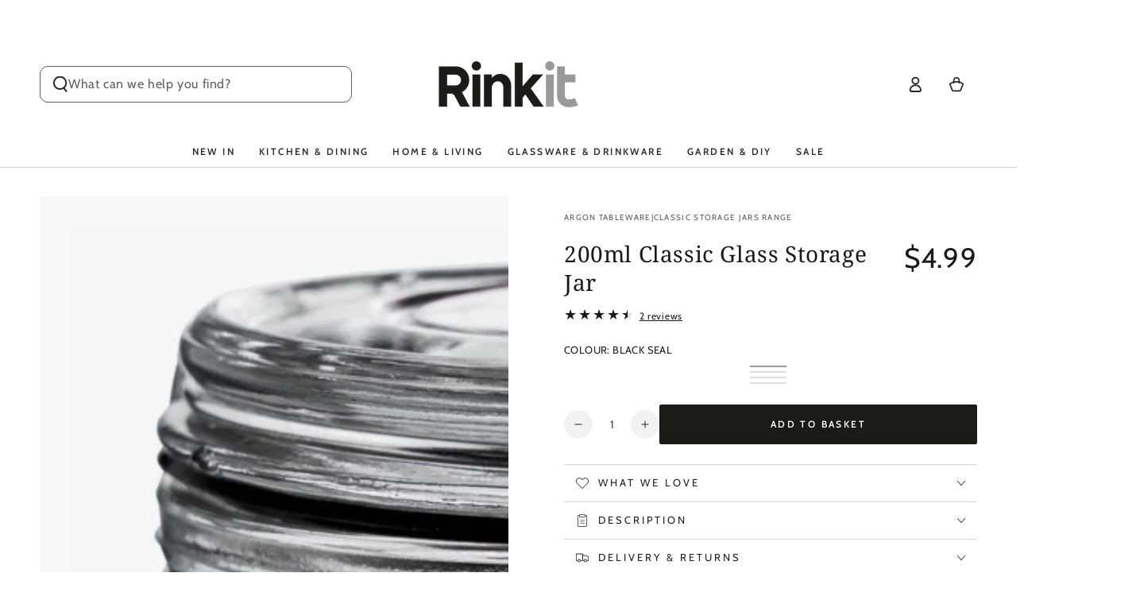

--- FILE ---
content_type: text/html; charset=utf-8
request_url: https://rinkit.com.au/products/200ml-classic-glass-storage-jar-by-argon-tableware
body_size: 71281
content:
<!doctype html>
<html
  class="no-js"
  lang="en">
  <head>
 
<meta charset="utf-8">
    <meta http-equiv="X-UA-Compatible" content="IE=edge">
    <meta name="viewport" content="width=device-width,initial-scale=1">
    <meta name="theme-color" content="">

    
      <link rel="canonical" href="https://rinkit.com.au/products/200ml-classic-glass-storage-jar-by-argon-tableware">
    

    
      <link rel="alternate" href="https://rinkit.com.au/products/200ml-classic-glass-storage-jar-by-argon-tableware" hreflang="en-AU">
      <link rel="alternate" href="https://www.rinkit.com.au/products/200ml-classic-glass-storage-jar-by-argon-tableware" hreflang="en-GB">
    

    <link rel="preconnect" href="https://cdn.shopify.com" crossorigin><link rel="icon" type="image/png" href="//rinkit.com.au/cdn/shop/files/favicon.png?crop=center&height=32&v=1739272836&width=32"><link rel="preconnect" href="https://fonts.shopifycdn.com" crossorigin><title>
      200ml Classic Glass Storage Jar - By Argon Tableware | Rinkit.com.au &ndash; Rinkit Australia</title><meta name="description" content="Our 200ml Classic Glass Storage Jar - By Argon Tableware is part of our Glass Storage Jars collection. Shop now on Rinkit.com.au!">

<meta property="og:site_name" content="Rinkit Australia">
<meta property="og:url" content="https://rinkit.com.au/products/200ml-classic-glass-storage-jar-by-argon-tableware">
<meta property="og:title" content="200ml Classic Glass Storage Jar - By Argon Tableware | Rinkit.com.au">
<meta property="og:type" content="product">
<meta property="og:description" content="Our 200ml Classic Glass Storage Jar - By Argon Tableware is part of our Glass Storage Jars collection. Shop now on Rinkit.com.au!"><meta property="og:image" content="http://rinkit.com.au/cdn/shop/products/919789ac-7c60-4664-ac47-b4ed8b8cdd42_7d670685-902e-4c92-9944-fe66a68237f6.jpg?v=1742466978">
  <meta property="og:image:secure_url" content="https://rinkit.com.au/cdn/shop/products/919789ac-7c60-4664-ac47-b4ed8b8cdd42_7d670685-902e-4c92-9944-fe66a68237f6.jpg?v=1742466978">
  <meta property="og:image:width" content="1800">
  <meta property="og:image:height" content="1800"><meta property="og:price:amount" content="4.99">
  <meta property="og:price:currency" content="AUD"><meta name="twitter:card" content="summary_large_image">
<meta name="twitter:title" content="200ml Classic Glass Storage Jar - By Argon Tableware | Rinkit.com.au">
<meta name="twitter:description" content="Our 200ml Classic Glass Storage Jar - By Argon Tableware is part of our Glass Storage Jars collection. Shop now on Rinkit.com.au!">


    <script async crossorigin fetchpriority="high" src="/cdn/shopifycloud/importmap-polyfill/es-modules-shim.2.4.0.js"></script>
<script type="importmap">
      {
        "imports": {
          "mdl-scrollsnap": "//rinkit.com.au/cdn/shop/t/113/assets/scrollsnap.js?v=170600829773392310311739272337"
        }
      }
    </script>

    <script src="//rinkit.com.au/cdn/shop/t/113/assets/vendor-v4.js" defer="defer"></script>
    <script src="//rinkit.com.au/cdn/shop/t/113/assets/pubsub.js?v=64530984355039965911739272337" defer="defer"></script>
    <script src="//rinkit.com.au/cdn/shop/t/113/assets/global.js?v=156804305448891778601739272337" defer="defer"></script>
    <script src="//rinkit.com.au/cdn/shop/t/113/assets/modules-basis.js?v=92194030410068619331739272337" defer="defer"></script>

    <script>window.performance && window.performance.mark && window.performance.mark('shopify.content_for_header.start');</script><meta id="shopify-digital-wallet" name="shopify-digital-wallet" content="/22355963/digital_wallets/dialog">
<meta name="shopify-checkout-api-token" content="26bf086e35b4fe883f4f0cc494ac98ab">
<meta id="in-context-paypal-metadata" data-shop-id="22355963" data-venmo-supported="false" data-environment="production" data-locale="en_US" data-paypal-v4="true" data-currency="AUD">
<link rel="alternate" type="application/json+oembed" href="https://rinkit.com.au/products/200ml-classic-glass-storage-jar-by-argon-tableware.oembed">
<script async="async" src="/checkouts/internal/preloads.js?locale=en-AU"></script>
<script id="apple-pay-shop-capabilities" type="application/json">{"shopId":22355963,"countryCode":"AU","currencyCode":"AUD","merchantCapabilities":["supports3DS"],"merchantId":"gid:\/\/shopify\/Shop\/22355963","merchantName":"Rinkit Australia","requiredBillingContactFields":["postalAddress","email"],"requiredShippingContactFields":["postalAddress","email"],"shippingType":"shipping","supportedNetworks":["visa","masterCard","amex","jcb"],"total":{"type":"pending","label":"Rinkit Australia","amount":"1.00"},"shopifyPaymentsEnabled":true,"supportsSubscriptions":true}</script>
<script id="shopify-features" type="application/json">{"accessToken":"26bf086e35b4fe883f4f0cc494ac98ab","betas":["rich-media-storefront-analytics"],"domain":"rinkit.com.au","predictiveSearch":true,"shopId":22355963,"locale":"en"}</script>
<script>var Shopify = Shopify || {};
Shopify.shop = "rinkitoz.myshopify.com";
Shopify.locale = "en";
Shopify.currency = {"active":"AUD","rate":"1.0"};
Shopify.country = "AU";
Shopify.theme = {"name":"live","id":135006060714,"schema_name":"Be Yours","schema_version":"8.1.1","theme_store_id":1399,"role":"main"};
Shopify.theme.handle = "null";
Shopify.theme.style = {"id":null,"handle":null};
Shopify.cdnHost = "rinkit.com.au/cdn";
Shopify.routes = Shopify.routes || {};
Shopify.routes.root = "/";</script>
<script type="module">!function(o){(o.Shopify=o.Shopify||{}).modules=!0}(window);</script>
<script>!function(o){function n(){var o=[];function n(){o.push(Array.prototype.slice.apply(arguments))}return n.q=o,n}var t=o.Shopify=o.Shopify||{};t.loadFeatures=n(),t.autoloadFeatures=n()}(window);</script>
<script id="shop-js-analytics" type="application/json">{"pageType":"product"}</script>
<script defer="defer" async type="module" src="//rinkit.com.au/cdn/shopifycloud/shop-js/modules/v2/client.init-shop-cart-sync_DtuiiIyl.en.esm.js"></script>
<script defer="defer" async type="module" src="//rinkit.com.au/cdn/shopifycloud/shop-js/modules/v2/chunk.common_CUHEfi5Q.esm.js"></script>
<script type="module">
  await import("//rinkit.com.au/cdn/shopifycloud/shop-js/modules/v2/client.init-shop-cart-sync_DtuiiIyl.en.esm.js");
await import("//rinkit.com.au/cdn/shopifycloud/shop-js/modules/v2/chunk.common_CUHEfi5Q.esm.js");

  window.Shopify.SignInWithShop?.initShopCartSync?.({"fedCMEnabled":true,"windoidEnabled":true});

</script>
<script>(function() {
  var isLoaded = false;
  function asyncLoad() {
    if (isLoaded) return;
    isLoaded = true;
    var urls = ["https:\/\/dr4qe3ddw9y32.cloudfront.net\/awin-shopify-integration-code.js?aid=115124\u0026v=shopifyApp_5.1.6\u0026ts=1744277648368\u0026shop=rinkitoz.myshopify.com"];
    for (var i = 0; i < urls.length; i++) {
      var s = document.createElement('script');
      s.type = 'text/javascript';
      s.async = true;
      s.src = urls[i];
      var x = document.getElementsByTagName('script')[0];
      x.parentNode.insertBefore(s, x);
    }
  };
  if(window.attachEvent) {
    window.attachEvent('onload', asyncLoad);
  } else {
    window.addEventListener('load', asyncLoad, false);
  }
})();</script>
<script id="__st">var __st={"a":22355963,"offset":39600,"reqid":"d3748495-c7cd-422e-816f-3067b4499d12-1767349011","pageurl":"rinkit.com.au\/products\/200ml-classic-glass-storage-jar-by-argon-tableware","u":"b99ec67eaab6","p":"product","rtyp":"product","rid":7269898617002};</script>
<script>window.ShopifyPaypalV4VisibilityTracking = true;</script>
<script id="captcha-bootstrap">!function(){'use strict';const t='contact',e='account',n='new_comment',o=[[t,t],['blogs',n],['comments',n],[t,'customer']],c=[[e,'customer_login'],[e,'guest_login'],[e,'recover_customer_password'],[e,'create_customer']],r=t=>t.map((([t,e])=>`form[action*='/${t}']:not([data-nocaptcha='true']) input[name='form_type'][value='${e}']`)).join(','),a=t=>()=>t?[...document.querySelectorAll(t)].map((t=>t.form)):[];function s(){const t=[...o],e=r(t);return a(e)}const i='password',u='form_key',d=['recaptcha-v3-token','g-recaptcha-response','h-captcha-response',i],f=()=>{try{return window.sessionStorage}catch{return}},m='__shopify_v',_=t=>t.elements[u];function p(t,e,n=!1){try{const o=window.sessionStorage,c=JSON.parse(o.getItem(e)),{data:r}=function(t){const{data:e,action:n}=t;return t[m]||n?{data:e,action:n}:{data:t,action:n}}(c);for(const[e,n]of Object.entries(r))t.elements[e]&&(t.elements[e].value=n);n&&o.removeItem(e)}catch(o){console.error('form repopulation failed',{error:o})}}const l='form_type',E='cptcha';function T(t){t.dataset[E]=!0}const w=window,h=w.document,L='Shopify',v='ce_forms',y='captcha';let A=!1;((t,e)=>{const n=(g='f06e6c50-85a8-45c8-87d0-21a2b65856fe',I='https://cdn.shopify.com/shopifycloud/storefront-forms-hcaptcha/ce_storefront_forms_captcha_hcaptcha.v1.5.2.iife.js',D={infoText:'Protected by hCaptcha',privacyText:'Privacy',termsText:'Terms'},(t,e,n)=>{const o=w[L][v],c=o.bindForm;if(c)return c(t,g,e,D).then(n);var r;o.q.push([[t,g,e,D],n]),r=I,A||(h.body.append(Object.assign(h.createElement('script'),{id:'captcha-provider',async:!0,src:r})),A=!0)});var g,I,D;w[L]=w[L]||{},w[L][v]=w[L][v]||{},w[L][v].q=[],w[L][y]=w[L][y]||{},w[L][y].protect=function(t,e){n(t,void 0,e),T(t)},Object.freeze(w[L][y]),function(t,e,n,w,h,L){const[v,y,A,g]=function(t,e,n){const i=e?o:[],u=t?c:[],d=[...i,...u],f=r(d),m=r(i),_=r(d.filter((([t,e])=>n.includes(e))));return[a(f),a(m),a(_),s()]}(w,h,L),I=t=>{const e=t.target;return e instanceof HTMLFormElement?e:e&&e.form},D=t=>v().includes(t);t.addEventListener('submit',(t=>{const e=I(t);if(!e)return;const n=D(e)&&!e.dataset.hcaptchaBound&&!e.dataset.recaptchaBound,o=_(e),c=g().includes(e)&&(!o||!o.value);(n||c)&&t.preventDefault(),c&&!n&&(function(t){try{if(!f())return;!function(t){const e=f();if(!e)return;const n=_(t);if(!n)return;const o=n.value;o&&e.removeItem(o)}(t);const e=Array.from(Array(32),(()=>Math.random().toString(36)[2])).join('');!function(t,e){_(t)||t.append(Object.assign(document.createElement('input'),{type:'hidden',name:u})),t.elements[u].value=e}(t,e),function(t,e){const n=f();if(!n)return;const o=[...t.querySelectorAll(`input[type='${i}']`)].map((({name:t})=>t)),c=[...d,...o],r={};for(const[a,s]of new FormData(t).entries())c.includes(a)||(r[a]=s);n.setItem(e,JSON.stringify({[m]:1,action:t.action,data:r}))}(t,e)}catch(e){console.error('failed to persist form',e)}}(e),e.submit())}));const S=(t,e)=>{t&&!t.dataset[E]&&(n(t,e.some((e=>e===t))),T(t))};for(const o of['focusin','change'])t.addEventListener(o,(t=>{const e=I(t);D(e)&&S(e,y())}));const B=e.get('form_key'),M=e.get(l),P=B&&M;t.addEventListener('DOMContentLoaded',(()=>{const t=y();if(P)for(const e of t)e.elements[l].value===M&&p(e,B);[...new Set([...A(),...v().filter((t=>'true'===t.dataset.shopifyCaptcha))])].forEach((e=>S(e,t)))}))}(h,new URLSearchParams(w.location.search),n,t,e,['guest_login'])})(!0,!1)}();</script>
<script integrity="sha256-4kQ18oKyAcykRKYeNunJcIwy7WH5gtpwJnB7kiuLZ1E=" data-source-attribution="shopify.loadfeatures" defer="defer" src="//rinkit.com.au/cdn/shopifycloud/storefront/assets/storefront/load_feature-a0a9edcb.js" crossorigin="anonymous"></script>
<script data-source-attribution="shopify.dynamic_checkout.dynamic.init">var Shopify=Shopify||{};Shopify.PaymentButton=Shopify.PaymentButton||{isStorefrontPortableWallets:!0,init:function(){window.Shopify.PaymentButton.init=function(){};var t=document.createElement("script");t.src="https://rinkit.com.au/cdn/shopifycloud/portable-wallets/latest/portable-wallets.en.js",t.type="module",document.head.appendChild(t)}};
</script>
<script data-source-attribution="shopify.dynamic_checkout.buyer_consent">
  function portableWalletsHideBuyerConsent(e){var t=document.getElementById("shopify-buyer-consent"),n=document.getElementById("shopify-subscription-policy-button");t&&n&&(t.classList.add("hidden"),t.setAttribute("aria-hidden","true"),n.removeEventListener("click",e))}function portableWalletsShowBuyerConsent(e){var t=document.getElementById("shopify-buyer-consent"),n=document.getElementById("shopify-subscription-policy-button");t&&n&&(t.classList.remove("hidden"),t.removeAttribute("aria-hidden"),n.addEventListener("click",e))}window.Shopify?.PaymentButton&&(window.Shopify.PaymentButton.hideBuyerConsent=portableWalletsHideBuyerConsent,window.Shopify.PaymentButton.showBuyerConsent=portableWalletsShowBuyerConsent);
</script>
<script data-source-attribution="shopify.dynamic_checkout.cart.bootstrap">document.addEventListener("DOMContentLoaded",(function(){function t(){return document.querySelector("shopify-accelerated-checkout-cart, shopify-accelerated-checkout")}if(t())Shopify.PaymentButton.init();else{new MutationObserver((function(e,n){t()&&(Shopify.PaymentButton.init(),n.disconnect())})).observe(document.body,{childList:!0,subtree:!0})}}));
</script>
<link id="shopify-accelerated-checkout-styles" rel="stylesheet" media="screen" href="https://rinkit.com.au/cdn/shopifycloud/portable-wallets/latest/accelerated-checkout-backwards-compat.css" crossorigin="anonymous">
<style id="shopify-accelerated-checkout-cart">
        #shopify-buyer-consent {
  margin-top: 1em;
  display: inline-block;
  width: 100%;
}

#shopify-buyer-consent.hidden {
  display: none;
}

#shopify-subscription-policy-button {
  background: none;
  border: none;
  padding: 0;
  text-decoration: underline;
  font-size: inherit;
  cursor: pointer;
}

#shopify-subscription-policy-button::before {
  box-shadow: none;
}

      </style>
<script id="sections-script" data-sections="header" defer="defer" src="//rinkit.com.au/cdn/shop/t/113/compiled_assets/scripts.js?19925"></script>
<script>window.performance && window.performance.mark && window.performance.mark('shopify.content_for_header.end');</script><style data-shopify>@font-face {
  font-family: Cabin;
  font-weight: 400;
  font-style: normal;
  font-display: swap;
  src: url("//rinkit.com.au/cdn/fonts/cabin/cabin_n4.cefc6494a78f87584a6f312fea532919154f66fe.woff2") format("woff2"),
       url("//rinkit.com.au/cdn/fonts/cabin/cabin_n4.8c16611b00f59d27f4b27ce4328dfe514ce77517.woff") format("woff");
}

  @font-face {
  font-family: Cabin;
  font-weight: 600;
  font-style: normal;
  font-display: swap;
  src: url("//rinkit.com.au/cdn/fonts/cabin/cabin_n6.c6b1e64927bbec1c65aab7077888fb033480c4f7.woff2") format("woff2"),
       url("//rinkit.com.au/cdn/fonts/cabin/cabin_n6.6c2e65d54c893ad9f1390da3b810b8e6cf976a4f.woff") format("woff");
}

  @font-face {
  font-family: Cabin;
  font-weight: 400;
  font-style: italic;
  font-display: swap;
  src: url("//rinkit.com.au/cdn/fonts/cabin/cabin_i4.d89c1b32b09ecbc46c12781fcf7b2085f17c0be9.woff2") format("woff2"),
       url("//rinkit.com.au/cdn/fonts/cabin/cabin_i4.0a521b11d0b69adfc41e22a263eec7c02aecfe99.woff") format("woff");
}

  @font-face {
  font-family: Cabin;
  font-weight: 600;
  font-style: italic;
  font-display: swap;
  src: url("//rinkit.com.au/cdn/fonts/cabin/cabin_i6.f09e39e860dd73a664673caf87e5a0b93b584340.woff2") format("woff2"),
       url("//rinkit.com.au/cdn/fonts/cabin/cabin_i6.5b37bf1fce036a7ee54dbf8fb86341d9c8883ee1.woff") format("woff");
}

  @font-face {
  font-family: "Noto Serif";
  font-weight: 400;
  font-style: normal;
  font-display: swap;
  src: url("//rinkit.com.au/cdn/fonts/noto_serif/notoserif_n4.157efcc933874b41c43d5a6a81253eedd9845384.woff2") format("woff2"),
       url("//rinkit.com.au/cdn/fonts/noto_serif/notoserif_n4.e95a8b0e448c8154cafc9526753c78ba0f8e894e.woff") format("woff");
}

  @font-face {
  font-family: "Noto Serif";
  font-weight: 600;
  font-style: normal;
  font-display: swap;
  src: url("//rinkit.com.au/cdn/fonts/noto_serif/notoserif_n6.2623ae54cab397c89ca87b0f34551c6eccbadadd.woff2") format("woff2"),
       url("//rinkit.com.au/cdn/fonts/noto_serif/notoserif_n6.3f65ffd92518e9b7f2072c86ea4c8465158466e2.woff") format("woff");
}


  :root {
    --font-body-family: Cabin, sans-serif;
    --font-body-style: normal;
    --font-body-weight: 400;

    --font-heading-family: "Noto Serif", serif;
    --font-heading-style: normal;
    --font-heading-weight: 400;

    --font-body-scale: 1.0;
    --font-heading-scale: 1.0;

    --font-navigation-family: var(--font-body-family);
    --font-navigation-size: 12px;
    --font-navigation-weight: var(--font-body-weight);
    --font-button-family: var(--font-body-family);
    --font-button-size: 12px;
    --font-button-baseline: 0rem;
    --font-price-family: var(--font-body-family);
    --font-price-scale: var(--font-body-scale);

    --color-base-text: 33, 35, 38;
    --color-base-background: 255, 255, 255;
    --color-base-solid-button-labels: 255, 255, 255;
    --color-base-outline-button-labels: 26, 27, 24;
    --color-base-accent: 26, 27, 24;
    --color-base-heading: 26, 27, 24;
    --color-base-border: 210, 213, 217;
    --color-placeholder: 248, 248, 248;
    --color-overlay: 33, 35, 38;
    --color-keyboard-focus: 135, 173, 245;
    --color-shadow: 168, 232, 226;
    --shadow-opacity: 1;

    --color-background-dark: 235, 235, 235;
    --color-price: #1a1b18;
    --color-sale-price: #d72c0d;
    --color-sale-badge-background: #d72c0d;
    --color-reviews: #1a1b18;
    --color-critical: #d72c0d;
    --color-success: #008060;
    --color-highlight: 187, 255, 0;

    --payment-terms-background-color: #ffffff;
    --page-width: 160rem;
    --page-width-margin: 0rem;

    --card-color-scheme: var(--color-placeholder);
    --card-text-alignment: left;
    --card-flex-alignment: flex-left;
    --card-image-padding: 0px;
    --card-border-width: 0px;
    --card-radius: 2px;
    --card-shadow-horizontal-offset: 0px;
    --card-shadow-vertical-offset: 0px;
    
    --button-radius: 2px;
    --button-border-width: 1px;
    --button-shadow-horizontal-offset: 0px;
    --button-shadow-vertical-offset: 0px;

    --spacing-sections-desktop: 0px;
    --spacing-sections-mobile: 0px;

    --gradient-free-ship-progress: linear-gradient(325deg,#F9423A 0,#F1E04D 100%);
    --gradient-free-ship-complete: linear-gradient(325deg, #049cff 0, #35ee7a 100%);

    --plabel-price-tag-color: #000000;
    --plabel-price-tag-background: #d1d5db;
    --plabel-price-tag-height: 2.5rem;

    --swatch-outline-color: #f4f6f8;
  }

  *,
  *::before,
  *::after {
    box-sizing: inherit;
  }

  html {
    box-sizing: border-box;
    font-size: calc(var(--font-body-scale) * 62.5%);
    height: 100%;
  }

  body {
    min-height: 100%;
    margin: 0;
    font-size: 1.5rem;
    letter-spacing: 0.06rem;
    line-height: calc(1 + 0.8 / var(--font-body-scale));
    font-family: var(--font-body-family);
    font-style: var(--font-body-style);
    font-weight: var(--font-body-weight);
  }

  @media screen and (min-width: 750px) {
    body {
      font-size: 1.6rem;
    }
  }</style><link href="//rinkit.com.au/cdn/shop/t/113/assets/base.css?v=173533254035952680731739272336" rel="stylesheet" type="text/css" media="all" /><link
      rel="stylesheet"
      href="//rinkit.com.au/cdn/shop/t/113/assets/apps.css?v=58555770612562691921739272336"
      media="print"
      fetchpriority="low"
      onload="this.media='all'"
    ><link rel="preload" as="font" href="//rinkit.com.au/cdn/fonts/cabin/cabin_n4.cefc6494a78f87584a6f312fea532919154f66fe.woff2" type="font/woff2" crossorigin><link rel="preload" as="font" href="//rinkit.com.au/cdn/fonts/noto_serif/notoserif_n4.157efcc933874b41c43d5a6a81253eedd9845384.woff2" type="font/woff2" crossorigin><link
        rel="stylesheet"
        href="//rinkit.com.au/cdn/shop/t/113/assets/component-predictive-search.css?v=94320327991181004901739272336"
        media="print"
        onload="this.media='all'"
      ><link
        rel="stylesheet"
        href="//rinkit.com.au/cdn/shop/t/113/assets/component-quick-view.css?v=161742497119562552051739272337"
        media="print"
        onload="this.media='all'"
      ><link
        rel="stylesheet"
        href="//rinkit.com.au/cdn/shop/t/113/assets/component-color-swatches.css?v=147375175252346861151739272336"
        media="print"
        onload="this.media='all'"
      ><script>
  document.documentElement.classList.replace('no-js', 'js');

  window.theme = window.theme || {};

  theme.routes = {
    root_url: '/',
    cart_url: '/cart',
    cart_add_url: '/cart/add',
    cart_change_url: '/cart/change',
    cart_update_url: '/cart/update',
    search_url: '/search',
    predictive_search_url: '/search/suggest'
  };

  theme.cartStrings = {
    error: `There was an error while updating your basket. Please try again.`,
    quantityError: `You can only add [quantity] of this item to your basket.`
  };

  theme.variantStrings = {
    addToCart: `Add to basket`,
    soldOut: `Sold out`,
    unavailable: `Unavailable`,
    preOrder: `Pre-order`
  };

  theme.accessibilityStrings = {
    imageAvailable: `Image [index] is now available in gallery view`,
    shareSuccess: `Link copied to clipboard!`
  }

  theme.dateStrings = {
    d: `D`,
    day: `Day`,
    days: `Days`,
    hour: `Hour`,
    hours: `Hours`,
    minute: `Min`,
    minutes: `Mins`,
    second: `Sec`,
    seconds: `Secs`
  };theme.shopSettings = {
    moneyFormat: "${{amount}}",
    isoCode: "AUD",
    cartDrawer: true,
    currencyCode: false,
    giftwrapRate: 'product'
  };

  theme.settings = {
    themeName: 'Be Yours',
    themeVersion: '8.1.1',
    agencyId: ''
  };

  /*! (c) Andrea Giammarchi @webreflection ISC */
  !function(){"use strict";var e=function(e,t){var n=function(e){for(var t=0,n=e.length;t<n;t++)r(e[t])},r=function(e){var t=e.target,n=e.attributeName,r=e.oldValue;t.attributeChangedCallback(n,r,t.getAttribute(n))};return function(o,a){var l=o.constructor.observedAttributes;return l&&e(a).then((function(){new t(n).observe(o,{attributes:!0,attributeOldValue:!0,attributeFilter:l});for(var e=0,a=l.length;e<a;e++)o.hasAttribute(l[e])&&r({target:o,attributeName:l[e],oldValue:null})})),o}};function t(e,t){(null==t||t>e.length)&&(t=e.length);for(var n=0,r=new Array(t);n<t;n++)r[n]=e[n];return r}function n(e,n){var r="undefined"!=typeof Symbol&&e[Symbol.iterator]||e["@@iterator"];if(!r){if(Array.isArray(e)||(r=function(e,n){if(e){if("string"==typeof e)return t(e,n);var r=Object.prototype.toString.call(e).slice(8,-1);return"Object"===r&&e.constructor&&(r=e.constructor.name),"Map"===r||"Set"===r?Array.from(e):"Arguments"===r||/^(?:Ui|I)nt(?:8|16|32)(?:Clamped)?Array$/.test(r)?t(e,n):void 0}}(e))||n&&e&&"number"==typeof e.length){r&&(e=r);var o=0,a=function(){};return{s:a,n:function(){return o>=e.length?{done:!0}:{done:!1,value:e[o++]}},e:function(e){throw e},f:a}}throw new TypeError("Invalid attempt to iterate non-iterable instance.\nIn order to be iterable, non-array objects must have a [Symbol.iterator]() method.")}var l,i=!0,u=!1;return{s:function(){r=r.call(e)},n:function(){var e=r.next();return i=e.done,e},e:function(e){u=!0,l=e},f:function(){try{i||null==r.return||r.return()}finally{if(u)throw l}}}}
  /*! (c) Andrea Giammarchi - ISC */var r=!0,o=!1,a="querySelectorAll",l="querySelectorAll",i=self,u=i.document,c=i.Element,s=i.MutationObserver,f=i.Set,d=i.WeakMap,h=function(e){return l in e},v=[].filter,g=function(e){var t=new d,i=function(n,r){var o;if(r)for(var a,l=function(e){return e.matches||e.webkitMatchesSelector||e.msMatchesSelector}(n),i=0,u=p.length;i<u;i++)l.call(n,a=p[i])&&(t.has(n)||t.set(n,new f),(o=t.get(n)).has(a)||(o.add(a),e.handle(n,r,a)));else t.has(n)&&(o=t.get(n),t.delete(n),o.forEach((function(t){e.handle(n,r,t)})))},g=function(e){for(var t=!(arguments.length>1&&void 0!==arguments[1])||arguments[1],n=0,r=e.length;n<r;n++)i(e[n],t)},p=e.query,y=e.root||u,m=function(e){var t=arguments.length>1&&void 0!==arguments[1]?arguments[1]:document,l=arguments.length>2&&void 0!==arguments[2]?arguments[2]:MutationObserver,i=arguments.length>3&&void 0!==arguments[3]?arguments[3]:["*"],u=function t(o,l,i,u,c,s){var f,d=n(o);try{for(d.s();!(f=d.n()).done;){var h=f.value;(s||a in h)&&(c?i.has(h)||(i.add(h),u.delete(h),e(h,c)):u.has(h)||(u.add(h),i.delete(h),e(h,c)),s||t(h[a](l),l,i,u,c,r))}}catch(e){d.e(e)}finally{d.f()}},c=new l((function(e){if(i.length){var t,a=i.join(","),l=new Set,c=new Set,s=n(e);try{for(s.s();!(t=s.n()).done;){var f=t.value,d=f.addedNodes,h=f.removedNodes;u(h,a,l,c,o,o),u(d,a,l,c,r,o)}}catch(e){s.e(e)}finally{s.f()}}})),s=c.observe;return(c.observe=function(e){return s.call(c,e,{subtree:r,childList:r})})(t),c}(i,y,s,p),b=c.prototype.attachShadow;return b&&(c.prototype.attachShadow=function(e){var t=b.call(this,e);return m.observe(t),t}),p.length&&g(y[l](p)),{drop:function(e){for(var n=0,r=e.length;n<r;n++)t.delete(e[n])},flush:function(){for(var e=m.takeRecords(),t=0,n=e.length;t<n;t++)g(v.call(e[t].removedNodes,h),!1),g(v.call(e[t].addedNodes,h),!0)},observer:m,parse:g}},p=self,y=p.document,m=p.Map,b=p.MutationObserver,w=p.Object,E=p.Set,S=p.WeakMap,A=p.Element,M=p.HTMLElement,O=p.Node,N=p.Error,C=p.TypeError,T=p.Reflect,q=w.defineProperty,I=w.keys,D=w.getOwnPropertyNames,L=w.setPrototypeOf,P=!self.customElements,k=function(e){for(var t=I(e),n=[],r=t.length,o=0;o<r;o++)n[o]=e[t[o]],delete e[t[o]];return function(){for(var o=0;o<r;o++)e[t[o]]=n[o]}};if(P){var x=function(){var e=this.constructor;if(!$.has(e))throw new C("Illegal constructor");var t=$.get(e);if(W)return z(W,t);var n=H.call(y,t);return z(L(n,e.prototype),t)},H=y.createElement,$=new m,_=new m,j=new m,R=new m,V=[],U=g({query:V,handle:function(e,t,n){var r=j.get(n);if(t&&!r.isPrototypeOf(e)){var o=k(e);W=L(e,r);try{new r.constructor}finally{W=null,o()}}var a="".concat(t?"":"dis","connectedCallback");a in r&&e[a]()}}).parse,W=null,F=function(e){if(!_.has(e)){var t,n=new Promise((function(e){t=e}));_.set(e,{$:n,_:t})}return _.get(e).$},z=e(F,b);q(self,"customElements",{configurable:!0,value:{define:function(e,t){if(R.has(e))throw new N('the name "'.concat(e,'" has already been used with this registry'));$.set(t,e),j.set(e,t.prototype),R.set(e,t),V.push(e),F(e).then((function(){U(y.querySelectorAll(e))})),_.get(e)._(t)},get:function(e){return R.get(e)},whenDefined:F}}),q(x.prototype=M.prototype,"constructor",{value:x}),q(self,"HTMLElement",{configurable:!0,value:x}),q(y,"createElement",{configurable:!0,value:function(e,t){var n=t&&t.is,r=n?R.get(n):R.get(e);return r?new r:H.call(y,e)}}),"isConnected"in O.prototype||q(O.prototype,"isConnected",{configurable:!0,get:function(){return!(this.ownerDocument.compareDocumentPosition(this)&this.DOCUMENT_POSITION_DISCONNECTED)}})}else if(P=!self.customElements.get("extends-li"))try{var B=function e(){return self.Reflect.construct(HTMLLIElement,[],e)};B.prototype=HTMLLIElement.prototype;var G="extends-li";self.customElements.define("extends-li",B,{extends:"li"}),P=y.createElement("li",{is:G}).outerHTML.indexOf(G)<0;var J=self.customElements,K=J.get,Q=J.whenDefined;q(self.customElements,"whenDefined",{configurable:!0,value:function(e){var t=this;return Q.call(this,e).then((function(n){return n||K.call(t,e)}))}})}catch(e){}if(P){var X=function(e){var t=ae.get(e);ve(t.querySelectorAll(this),e.isConnected)},Y=self.customElements,Z=y.createElement,ee=Y.define,te=Y.get,ne=Y.upgrade,re=T||{construct:function(e){return e.call(this)}},oe=re.construct,ae=new S,le=new E,ie=new m,ue=new m,ce=new m,se=new m,fe=[],de=[],he=function(e){return se.get(e)||te.call(Y,e)},ve=g({query:de,handle:function(e,t,n){var r=ce.get(n);if(t&&!r.isPrototypeOf(e)){var o=k(e);be=L(e,r);try{new r.constructor}finally{be=null,o()}}var a="".concat(t?"":"dis","connectedCallback");a in r&&e[a]()}}).parse,ge=g({query:fe,handle:function(e,t){ae.has(e)&&(t?le.add(e):le.delete(e),de.length&&X.call(de,e))}}).parse,pe=A.prototype.attachShadow;pe&&(A.prototype.attachShadow=function(e){var t=pe.call(this,e);return ae.set(this,t),t});var ye=function(e){if(!ue.has(e)){var t,n=new Promise((function(e){t=e}));ue.set(e,{$:n,_:t})}return ue.get(e).$},me=e(ye,b),be=null;D(self).filter((function(e){return/^HTML.*Element$/.test(e)})).forEach((function(e){var t=self[e];function n(){var e=this.constructor;if(!ie.has(e))throw new C("Illegal constructor");var n=ie.get(e),r=n.is,o=n.tag;if(r){if(be)return me(be,r);var a=Z.call(y,o);return a.setAttribute("is",r),me(L(a,e.prototype),r)}return oe.call(this,t,[],e)}q(n.prototype=t.prototype,"constructor",{value:n}),q(self,e,{value:n})})),q(y,"createElement",{configurable:!0,value:function(e,t){var n=t&&t.is;if(n){var r=se.get(n);if(r&&ie.get(r).tag===e)return new r}var o=Z.call(y,e);return n&&o.setAttribute("is",n),o}}),q(Y,"get",{configurable:!0,value:he}),q(Y,"whenDefined",{configurable:!0,value:ye}),q(Y,"upgrade",{configurable:!0,value:function(e){var t=e.getAttribute("is");if(t){var n=se.get(t);if(n)return void me(L(e,n.prototype),t)}ne.call(Y,e)}}),q(Y,"define",{configurable:!0,value:function(e,t,n){if(he(e))throw new N("'".concat(e,"' has already been defined as a custom element"));var r,o=n&&n.extends;ie.set(t,o?{is:e,tag:o}:{is:"",tag:e}),o?(r="".concat(o,'[is="').concat(e,'"]'),ce.set(r,t.prototype),se.set(e,t),de.push(r)):(ee.apply(Y,arguments),fe.push(r=e)),ye(e).then((function(){o?(ve(y.querySelectorAll(r)),le.forEach(X,[r])):ge(y.querySelectorAll(r))})),ue.get(e)._(t)}})}}();
</script>
<link href="//rinkit.com.au/cdn/shop/t/113/assets/theme.css?v=4450454594758771511743609326" rel="stylesheet" type="text/css" media="all" />

    <!-- Clarity Tracking -->
    <script type="text/javascript">
      (function (c, l, a, r, i, t, y) {
        c[a] =
          c[a] ||
          function () {
            (c[a].q = c[a].q || []).push(arguments);
          };
        t = l.createElement(r);
        t.async = 1;
        t.src = 'https://www.clarity.ms/tag/' + i;
        y = l.getElementsByTagName(r)[0];
        y.parentNode.insertBefore(t, y);
      })(window, document, 'clarity', 'script', 'nq6vmdn635');
    </script>

    <script>
      jdgm = window.jdgm || {};
      jdgm.SHOP_DOMAIN = 'rinkitoz.myshopify.com';
      jdgm.PLATFORM = 'shopify';
      jdgm.PUBLIC_TOKEN = 'TVedHce5YDEjEe-pjhBRPMmlmzI';
    </script>
    <script data-cfasync="false" type="text/javascript" async src="https://cdn.judge.me/widget_preloader.js"></script>
    <meta name="google-site-verification" content="Sm0xMVtQaBTehuV5vQFPQ1QMY5ydGLDEP3eHi3MaKqM">
  <!-- BEGIN app block: shopify://apps/geo-pro-geolocation/blocks/geopro/16fc5313-7aee-4e90-ac95-f50fc7c8b657 --><!-- This snippet is used to load Geo:Pro data on the storefront -->
<meta class='geo-ip' content='eyJwYXJhbWV0ZXJzIjp7InJlZGlyZWN0X3RleHQiOiI8Yj5Mb29rcyBsaWtlIHlvdSYjMzlyZSBpbiAlQ09VTlRSWSU/[base64]'>
<!-- This snippet initializes the plugin -->
<script async>
  try {
    const loadGeoPro=()=>{let e=e=>{if(!e||e.isCrawler||"success"!==e.message){window.geopro_cancel="1";return}let o=e.isAdmin?"el-geoip-location-admin":"el-geoip-location",s=Date.now()+864e5;localStorage.setItem(o,JSON.stringify({value:e.data,expires:s})),e.isAdmin&&localStorage.setItem("el-geoip-admin",JSON.stringify({value:"1",expires:s}))},o=new XMLHttpRequest;o.open("GET","https://geo.geoproapp.com?x-api-key=91e359ab7-2b63-539e-1de2-c4bf731367a7",!0),o.responseType="json",o.onload=()=>e(200===o.status?o.response:null),o.send()},load=!["el-geoip-location-admin","el-geoip-location"].some(e=>{try{let o=JSON.parse(localStorage.getItem(e));return o&&o.expires>Date.now()}catch(s){return!1}});load&&loadGeoPro();
  } catch(e) {
    console.warn('Geo:Pro error', e);
    window.geopro_cancel = '1';
  }
</script>
<script src="https://cdn.shopify.com/extensions/019b746b-26da-7a64-a671-397924f34f11/easylocation-195/assets/easylocation-storefront.min.js" type="text/javascript" async></script>


<!-- END app block --><!-- BEGIN app block: shopify://apps/judge-me-reviews/blocks/judgeme_core/61ccd3b1-a9f2-4160-9fe9-4fec8413e5d8 --><!-- Start of Judge.me Core -->






<link rel="dns-prefetch" href="https://cdnwidget.judge.me">
<link rel="dns-prefetch" href="https://cdn.judge.me">
<link rel="dns-prefetch" href="https://cdn1.judge.me">
<link rel="dns-prefetch" href="https://api.judge.me">

<script data-cfasync='false' class='jdgm-settings-script'>window.jdgmSettings={"pagination":5,"disable_web_reviews":false,"badge_no_review_text":"No reviews","badge_n_reviews_text":"{{ n }} review/reviews","hide_badge_preview_if_no_reviews":true,"badge_hide_text":false,"enforce_center_preview_badge":false,"widget_title":"Customer Reviews","widget_open_form_text":"Write a review","widget_close_form_text":"Cancel review","widget_refresh_page_text":"Refresh page","widget_summary_text":"Based on {{ number_of_reviews }} review/reviews","widget_no_review_text":"Be the first to write a review","widget_name_field_text":"Name","widget_verified_name_field_text":"Verified Name (public)","widget_name_placeholder_text":"Enter your name (public)","widget_required_field_error_text":"This field is required.","widget_email_field_text":"Email","widget_verified_email_field_text":"Verified Email (private, can not be edited)","widget_email_placeholder_text":"Enter your email (for verification only, it won't be published)","widget_email_field_error_text":"Please enter a valid email address.","widget_rating_field_text":"Product rating","widget_review_title_field_text":"Review title","widget_review_title_placeholder_text":"Give your review a title","widget_review_body_field_text":"Review","widget_review_body_placeholder_text":"Write your comments here","widget_pictures_field_text":"Picture/Video (optional)","widget_submit_review_text":"Submit Review","widget_submit_verified_review_text":"Submit Verified Review","widget_submit_success_msg_with_auto_publish":"Thank you! Please refresh the page in a few moments to see your review. You can remove or edit your review by logging into \u003ca href='https://judge.me/login' target='_blank' rel='nofollow noopener'\u003eJudge.me\u003c/a\u003e","widget_submit_success_msg_no_auto_publish":"Thank you! Your review will be published as soon as it is approved by the shop admin. You can remove or edit your review by logging into \u003ca href='https://judge.me/login' target='_blank' rel='nofollow noopener'\u003eJudge.me\u003c/a\u003e","widget_show_default_reviews_out_of_total_text":"Showing {{ n_reviews_shown }} out of {{ n_reviews }} reviews.","widget_show_all_link_text":"Show all","widget_show_less_link_text":"Show less","widget_author_said_text":"{{ reviewer_name }} said:","widget_days_text":"{{ n }} days ago","widget_weeks_text":"{{ n }} week/weeks ago","widget_months_text":"{{ n }} month/months ago","widget_years_text":"{{ n }} year/years ago","widget_yesterday_text":"Yesterday","widget_today_text":"Today","widget_replied_text":"\u003e\u003e {{ shop_name }} replied:","widget_read_more_text":"Read more","widget_reviewer_name_as_initial":"last_initial","widget_rating_filter_see_all_text":"See all reviews","widget_sorting_most_recent_text":"Most Recent","widget_sorting_highest_rating_text":"Highest Rating","widget_sorting_lowest_rating_text":"Lowest Rating","widget_sorting_with_pictures_text":"Only Pictures","widget_sorting_most_helpful_text":"Most Helpful","widget_open_question_form_text":"Ask a question","widget_reviews_subtab_text":"Reviews","widget_questions_subtab_text":"Questions","widget_question_label_text":"Question","widget_answer_label_text":"Answer","widget_question_placeholder_text":"Write your question here","widget_submit_question_text":"Submit Question","widget_question_submit_success_text":"Thank you for your question! We will notify you once it gets answered.","verified_badge_text":"Verified","verified_badge_placement":"left-of-reviewer-name","widget_review_max_height":8,"widget_hide_border":true,"widget_social_share":false,"widget_thumb":true,"widget_location_format":"state_country_only","all_reviews_include_out_of_store_products":true,"all_reviews_out_of_store_text":"(out of stock)","all_reviews_product_name_prefix_text":"about","enable_review_pictures":false,"review_date_format":"dd/mm/yyyy","widget_product_reviews_subtab_text":"Product Reviews","widget_shop_reviews_subtab_text":"Shop Reviews","widget_write_a_store_review_text":"Write a Store Review","widget_other_languages_heading":"Reviews in Other Languages","widget_sorting_pictures_first_text":"Pictures First","floating_tab_button_name":"★ Reviews","floating_tab_title":"Let customers speak for us","floating_tab_url":"","floating_tab_url_enabled":false,"all_reviews_text_badge_text":"Customers rate us {{ shop.metafields.judgeme.all_reviews_rating | round: 1 }}/5 based on {{ shop.metafields.judgeme.all_reviews_count }} reviews.","all_reviews_text_badge_text_branded_style":"{{ shop.metafields.judgeme.all_reviews_rating | round: 1 }} out of 5 stars based on {{ shop.metafields.judgeme.all_reviews_count }} reviews","all_reviews_text_badge_url":"","all_reviews_text_style":"branded","all_reviews_text_color_style":"custom","all_reviews_text_color":"#1A1B18","all_reviews_text_show_jm_brand":false,"featured_carousel_show_header":false,"featured_carousel_title":"Let customers speak for us","featured_carousel_count_text":"from {{ n }} reviews","featured_carousel_add_link_to_all_reviews_page":true,"featured_carousel_url":"/pages/reviews","featured_carousel_autoslide_interval":10,"featured_carousel_arrows_on_the_sides":true,"featured_carousel_arrow_color":"#1A1B18","verified_count_badge_style":"branded","verified_count_badge_url":"","picture_reminder_submit_button":"Upload Pictures","widget_sorting_videos_first_text":"Videos First","widget_review_pending_text":"Pending","remove_microdata_snippet":true,"preview_badge_no_question_text":"No questions","preview_badge_n_question_text":"{{ number_of_questions }} question/questions","remove_judgeme_branding":true,"widget_search_bar_placeholder":"Search reviews","widget_sorting_verified_only_text":"Verified only","featured_carousel_theme":"gallery","featured_carousel_show_date":true,"featured_carousel_show_product":true,"featured_carousel_verified_badge_enable":true,"featured_carousel_review_line_length_limit":5,"featured_carousel_more_reviews_button_text":"Read more reviews","featured_carousel_view_product_button_text":"View product","all_reviews_page_load_more_text":"Load More Reviews","widget_advanced_speed_features":5,"widget_public_name_text":"displayed publicly as","default_reviewer_name_has_non_latin":true,"widget_reviewer_anonymous":"Anonymous","medals_widget_title":"Judge.me Review Medals","show_reviewer_avatar":false,"widget_invalid_yt_video_url_error_text":"Not a YouTube video URL","widget_max_length_field_error_text":"Please enter no more than {0} characters.","widget_verified_by_shop_text":"Verified by Shop","widget_load_with_code_splitting":true,"widget_ugc_title":"Made by us, Shared by you","widget_ugc_subtitle":"Tag us to see your picture featured in our page","widget_ugc_primary_button_text":"Buy Now","widget_ugc_secondary_button_text":"Load More","widget_ugc_reviews_button_text":"View Reviews","widget_primary_color":"#1A1B18","widget_summary_average_rating_text":"{{ average_rating }} out of 5","widget_media_grid_title":"Customer photos \u0026 videos","widget_media_grid_see_more_text":"See more","widget_round_style":true,"widget_verified_by_judgeme_text":"Verified by Judge.me","widget_verified_by_judgeme_text_in_store_medals":"Verified by Judge.me","widget_media_field_exceed_quantity_message":"Sorry, we can only accept {{ max_media }} for one review.","widget_media_field_exceed_limit_message":"{{ file_name }} is too large, please select a {{ media_type }} less than {{ size_limit }}MB.","widget_review_submitted_text":"Review Submitted!","widget_question_submitted_text":"Question Submitted!","widget_close_form_text_question":"Cancel","widget_write_your_answer_here_text":"Write your answer here","widget_enabled_branded_link":true,"widget_show_collected_by_judgeme":false,"widget_collected_by_judgeme_text":"collected by Judge.me","widget_load_more_text":"Load More","widget_full_review_text":"Full Review","widget_read_more_reviews_text":"Read More Reviews","widget_read_questions_text":"Read Questions","widget_questions_and_answers_text":"Questions \u0026 Answers","widget_verified_by_text":"Verified by","widget_number_of_reviews_text":"{{ number_of_reviews }} reviews","widget_back_button_text":"Back","widget_next_button_text":"Next","widget_custom_forms_filter_button":"Filters","how_reviews_are_collected":"How reviews are collected?","widget_gdpr_statement":"How we use your data: We’ll only contact you about the review you left, and only if necessary. By submitting your review, you agree to Judge.me’s \u003ca href='https://judge.me/terms' target='_blank' rel='nofollow noopener'\u003eterms\u003c/a\u003e, \u003ca href='https://judge.me/privacy' target='_blank' rel='nofollow noopener'\u003eprivacy\u003c/a\u003e and \u003ca href='https://judge.me/content-policy' target='_blank' rel='nofollow noopener'\u003econtent\u003c/a\u003e policies.","review_snippet_widget_round_border_style":true,"review_snippet_widget_card_color":"#F8F8F8","review_snippet_widget_slider_arrows_background_color":"#FFFFFF","review_snippet_widget_slider_arrows_color":"#1A1B18","review_snippet_widget_star_color":"#1A1B18","show_product_variant":true,"all_reviews_product_variant_label_text":"Variant: ","widget_show_verified_branding":false,"platform":"shopify","branding_url":"https://app.judge.me/reviews","branding_text":"Powered by Judge.me","locale":"en","reply_name":"Rinkit Australia","widget_version":"3.0","footer":true,"autopublish":true,"review_dates":true,"enable_custom_form":false,"enable_multi_locales_translations":false,"can_be_branded":true,"reply_name_text":"Rinkit Australia"};</script> <style class='jdgm-settings-style'>.jdgm-xx{left:0}:root{--jdgm-primary-color: #1A1B18;--jdgm-secondary-color: rgba(26,27,24,0.1);--jdgm-star-color: #1A1B18;--jdgm-write-review-text-color: white;--jdgm-write-review-bg-color: #1A1B18;--jdgm-paginate-color: #1A1B18;--jdgm-border-radius: 10;--jdgm-reviewer-name-color: #1A1B18}.jdgm-histogram__bar-content{background-color:#1A1B18}.jdgm-rev[data-verified-buyer=true] .jdgm-rev__icon.jdgm-rev__icon:after,.jdgm-rev__buyer-badge.jdgm-rev__buyer-badge{color:white;background-color:#1A1B18}.jdgm-review-widget--small .jdgm-gallery.jdgm-gallery .jdgm-gallery__thumbnail-link:nth-child(8) .jdgm-gallery__thumbnail-wrapper.jdgm-gallery__thumbnail-wrapper:before{content:"See more"}@media only screen and (min-width: 768px){.jdgm-gallery.jdgm-gallery .jdgm-gallery__thumbnail-link:nth-child(8) .jdgm-gallery__thumbnail-wrapper.jdgm-gallery__thumbnail-wrapper:before{content:"See more"}}.jdgm-rev__thumb-btn{color:#1A1B18}.jdgm-rev__thumb-btn:hover{opacity:0.8}.jdgm-rev__thumb-btn:not([disabled]):hover,.jdgm-rev__thumb-btn:hover,.jdgm-rev__thumb-btn:active,.jdgm-rev__thumb-btn:visited{color:#1A1B18}.jdgm-prev-badge[data-average-rating='0.00']{display:none !important}.jdgm-rev .jdgm-rev__icon{display:none !important}.jdgm-widget.jdgm-all-reviews-widget,.jdgm-widget .jdgm-rev-widg{border:none;padding:0}.jdgm-author-fullname{display:none !important}.jdgm-author-all-initials{display:none !important}.jdgm-rev-widg__title{visibility:hidden}.jdgm-rev-widg__summary-text{visibility:hidden}.jdgm-prev-badge__text{visibility:hidden}.jdgm-rev__prod-link-prefix:before{content:'about'}.jdgm-rev__variant-label:before{content:'Variant: '}.jdgm-rev__out-of-store-text:before{content:'(out of stock)'}@media only screen and (min-width: 768px){.jdgm-rev__pics .jdgm-rev_all-rev-page-picture-separator,.jdgm-rev__pics .jdgm-rev__product-picture{display:none}}@media only screen and (max-width: 768px){.jdgm-rev__pics .jdgm-rev_all-rev-page-picture-separator,.jdgm-rev__pics .jdgm-rev__product-picture{display:none}}.jdgm-preview-badge[data-template="product"]{display:none !important}.jdgm-preview-badge[data-template="collection"]{display:none !important}.jdgm-preview-badge[data-template="index"]{display:none !important}.jdgm-review-widget[data-from-snippet="true"]{display:none !important}.jdgm-verified-count-badget[data-from-snippet="true"]{display:none !important}.jdgm-carousel-wrapper[data-from-snippet="true"]{display:none !important}.jdgm-all-reviews-text[data-from-snippet="true"]{display:none !important}.jdgm-medals-section[data-from-snippet="true"]{display:none !important}.jdgm-ugc-media-wrapper[data-from-snippet="true"]{display:none !important}.jdgm-review-snippet-widget .jdgm-rev-snippet-widget__cards-container .jdgm-rev-snippet-card{border-radius:8px;background:#F8F8F8}.jdgm-review-snippet-widget .jdgm-rev-snippet-widget__cards-container .jdgm-rev-snippet-card__rev-rating .jdgm-star{color:#1A1B18}.jdgm-review-snippet-widget .jdgm-rev-snippet-widget__prev-btn,.jdgm-review-snippet-widget .jdgm-rev-snippet-widget__next-btn{border-radius:50%;background:#fff}.jdgm-review-snippet-widget .jdgm-rev-snippet-widget__prev-btn>svg,.jdgm-review-snippet-widget .jdgm-rev-snippet-widget__next-btn>svg{fill:#1A1B18}.jdgm-full-rev-modal.rev-snippet-widget .jm-mfp-container .jm-mfp-content,.jdgm-full-rev-modal.rev-snippet-widget .jm-mfp-container .jdgm-full-rev__icon,.jdgm-full-rev-modal.rev-snippet-widget .jm-mfp-container .jdgm-full-rev__pic-img,.jdgm-full-rev-modal.rev-snippet-widget .jm-mfp-container .jdgm-full-rev__reply{border-radius:8px}.jdgm-full-rev-modal.rev-snippet-widget .jm-mfp-container .jdgm-full-rev[data-verified-buyer="true"] .jdgm-full-rev__icon::after{border-radius:8px}.jdgm-full-rev-modal.rev-snippet-widget .jm-mfp-container .jdgm-full-rev .jdgm-rev__buyer-badge{border-radius:calc( 8px / 2 )}.jdgm-full-rev-modal.rev-snippet-widget .jm-mfp-container .jdgm-full-rev .jdgm-full-rev__replier::before{content:'Rinkit Australia'}.jdgm-full-rev-modal.rev-snippet-widget .jm-mfp-container .jdgm-full-rev .jdgm-full-rev__product-button{border-radius:calc( 8px * 6 )}
</style> <style class='jdgm-settings-style'></style>

  
  
  
  <style class='jdgm-miracle-styles'>
  @-webkit-keyframes jdgm-spin{0%{-webkit-transform:rotate(0deg);-ms-transform:rotate(0deg);transform:rotate(0deg)}100%{-webkit-transform:rotate(359deg);-ms-transform:rotate(359deg);transform:rotate(359deg)}}@keyframes jdgm-spin{0%{-webkit-transform:rotate(0deg);-ms-transform:rotate(0deg);transform:rotate(0deg)}100%{-webkit-transform:rotate(359deg);-ms-transform:rotate(359deg);transform:rotate(359deg)}}@font-face{font-family:'JudgemeStar';src:url("[data-uri]") format("woff");font-weight:normal;font-style:normal}.jdgm-star{font-family:'JudgemeStar';display:inline !important;text-decoration:none !important;padding:0 4px 0 0 !important;margin:0 !important;font-weight:bold;opacity:1;-webkit-font-smoothing:antialiased;-moz-osx-font-smoothing:grayscale}.jdgm-star:hover{opacity:1}.jdgm-star:last-of-type{padding:0 !important}.jdgm-star.jdgm--on:before{content:"\e000"}.jdgm-star.jdgm--off:before{content:"\e001"}.jdgm-star.jdgm--half:before{content:"\e002"}.jdgm-widget *{margin:0;line-height:1.4;-webkit-box-sizing:border-box;-moz-box-sizing:border-box;box-sizing:border-box;-webkit-overflow-scrolling:touch}.jdgm-hidden{display:none !important;visibility:hidden !important}.jdgm-temp-hidden{display:none}.jdgm-spinner{width:40px;height:40px;margin:auto;border-radius:50%;border-top:2px solid #eee;border-right:2px solid #eee;border-bottom:2px solid #eee;border-left:2px solid #ccc;-webkit-animation:jdgm-spin 0.8s infinite linear;animation:jdgm-spin 0.8s infinite linear}.jdgm-spinner:empty{display:block}.jdgm-prev-badge{display:block !important}

</style>
<style class='jdgm-miracle-styles'>
  @font-face{font-family:'JudgemeStar';src:url("[data-uri]") format("woff");font-weight:normal;font-style:normal}

</style>


  
  
   


<script data-cfasync='false' class='jdgm-script'>
!function(e){window.jdgm=window.jdgm||{},jdgm.CDN_HOST="https://cdnwidget.judge.me/",jdgm.CDN_HOST_ALT="https://cdn2.judge.me/cdn/widget_frontend/",jdgm.API_HOST="https://api.judge.me/",jdgm.CDN_BASE_URL="https://cdn.shopify.com/extensions/019b749e-6e25-7d9e-99e4-a10d5fe15aeb/judgeme-extensions-280/assets/",
jdgm.docReady=function(d){(e.attachEvent?"complete"===e.readyState:"loading"!==e.readyState)?
setTimeout(d,0):e.addEventListener("DOMContentLoaded",d)},jdgm.loadCSS=function(d,t,o,a){
!o&&jdgm.loadCSS.requestedUrls.indexOf(d)>=0||(jdgm.loadCSS.requestedUrls.push(d),
(a=e.createElement("link")).rel="stylesheet",a.class="jdgm-stylesheet",a.media="nope!",
a.href=d,a.onload=function(){this.media="all",t&&setTimeout(t)},e.body.appendChild(a))},
jdgm.loadCSS.requestedUrls=[],jdgm.loadJS=function(e,d){var t=new XMLHttpRequest;
t.onreadystatechange=function(){4===t.readyState&&(Function(t.response)(),d&&d(t.response))},
t.open("GET",e),t.onerror=function(){if(e.indexOf(jdgm.CDN_HOST)===0&&jdgm.CDN_HOST_ALT!==jdgm.CDN_HOST){var f=e.replace(jdgm.CDN_HOST,jdgm.CDN_HOST_ALT);jdgm.loadJS(f,d)}},t.send()},jdgm.docReady((function(){(window.jdgmLoadCSS||e.querySelectorAll(
".jdgm-widget, .jdgm-all-reviews-page").length>0)&&(jdgmSettings.widget_load_with_code_splitting?
parseFloat(jdgmSettings.widget_version)>=3?jdgm.loadCSS(jdgm.CDN_HOST+"widget_v3/base.css"):
jdgm.loadCSS(jdgm.CDN_HOST+"widget/base.css"):jdgm.loadCSS(jdgm.CDN_HOST+"shopify_v2.css"),
jdgm.loadJS(jdgm.CDN_HOST+"loa"+"der.js"))}))}(document);
</script>
<noscript><link rel="stylesheet" type="text/css" media="all" href="https://cdnwidget.judge.me/shopify_v2.css"></noscript>

<!-- BEGIN app snippet: theme_fix_tags --><script>
  (function() {
    var jdgmThemeFixes = null;
    if (!jdgmThemeFixes) return;
    var thisThemeFix = jdgmThemeFixes[Shopify.theme.id];
    if (!thisThemeFix) return;

    if (thisThemeFix.html) {
      document.addEventListener("DOMContentLoaded", function() {
        var htmlDiv = document.createElement('div');
        htmlDiv.classList.add('jdgm-theme-fix-html');
        htmlDiv.innerHTML = thisThemeFix.html;
        document.body.append(htmlDiv);
      });
    };

    if (thisThemeFix.css) {
      var styleTag = document.createElement('style');
      styleTag.classList.add('jdgm-theme-fix-style');
      styleTag.innerHTML = thisThemeFix.css;
      document.head.append(styleTag);
    };

    if (thisThemeFix.js) {
      var scriptTag = document.createElement('script');
      scriptTag.classList.add('jdgm-theme-fix-script');
      scriptTag.innerHTML = thisThemeFix.js;
      document.head.append(scriptTag);
    };
  })();
</script>
<!-- END app snippet -->
<!-- End of Judge.me Core -->



<!-- END app block --><!-- BEGIN app block: shopify://apps/klaviyo-email-marketing-sms/blocks/klaviyo-onsite-embed/2632fe16-c075-4321-a88b-50b567f42507 -->












  <script async src="https://static.klaviyo.com/onsite/js/YjXZ3M/klaviyo.js?company_id=YjXZ3M"></script>
  <script>!function(){if(!window.klaviyo){window._klOnsite=window._klOnsite||[];try{window.klaviyo=new Proxy({},{get:function(n,i){return"push"===i?function(){var n;(n=window._klOnsite).push.apply(n,arguments)}:function(){for(var n=arguments.length,o=new Array(n),w=0;w<n;w++)o[w]=arguments[w];var t="function"==typeof o[o.length-1]?o.pop():void 0,e=new Promise((function(n){window._klOnsite.push([i].concat(o,[function(i){t&&t(i),n(i)}]))}));return e}}})}catch(n){window.klaviyo=window.klaviyo||[],window.klaviyo.push=function(){var n;(n=window._klOnsite).push.apply(n,arguments)}}}}();</script>

  
    <script id="viewed_product">
      if (item == null) {
        var _learnq = _learnq || [];

        var MetafieldReviews = null
        var MetafieldYotpoRating = null
        var MetafieldYotpoCount = null
        var MetafieldLooxRating = null
        var MetafieldLooxCount = null
        var okendoProduct = null
        var okendoProductReviewCount = null
        var okendoProductReviewAverageValue = null
        try {
          // The following fields are used for Customer Hub recently viewed in order to add reviews.
          // This information is not part of __kla_viewed. Instead, it is part of __kla_viewed_reviewed_items
          MetafieldReviews = {"rating":{"scale_min":"1.0","scale_max":"5.0","value":"4.5"},"rating_count":2};
          MetafieldYotpoRating = null
          MetafieldYotpoCount = null
          MetafieldLooxRating = null
          MetafieldLooxCount = null

          okendoProduct = null
          // If the okendo metafield is not legacy, it will error, which then requires the new json formatted data
          if (okendoProduct && 'error' in okendoProduct) {
            okendoProduct = null
          }
          okendoProductReviewCount = okendoProduct ? okendoProduct.reviewCount : null
          okendoProductReviewAverageValue = okendoProduct ? okendoProduct.reviewAverageValue : null
        } catch (error) {
          console.error('Error in Klaviyo onsite reviews tracking:', error);
        }

        var item = {
          Name: "200ml Classic Glass Storage Jar",
          ProductID: 7269898617002,
          Categories: ["All","ALL Products [hidden]","Argon Tableware","Argon Tableware Classic Storage Jars Range","Food \u0026 Drink Storage","Glass Storage Jars","Kitchen \u0026 Dining","Star Products [hidden]","Under $20"],
          ImageURL: "https://rinkit.com.au/cdn/shop/products/919789ac-7c60-4664-ac47-b4ed8b8cdd42_7d670685-902e-4c92-9944-fe66a68237f6_grande.jpg?v=1742466978",
          URL: "https://rinkit.com.au/products/200ml-classic-glass-storage-jar-by-argon-tableware",
          Brand: "Argon Tableware",
          Price: "$4.99",
          Value: "4.99",
          CompareAtPrice: "$0.00"
        };
        _learnq.push(['track', 'Viewed Product', item]);
        _learnq.push(['trackViewedItem', {
          Title: item.Name,
          ItemId: item.ProductID,
          Categories: item.Categories,
          ImageUrl: item.ImageURL,
          Url: item.URL,
          Metadata: {
            Brand: item.Brand,
            Price: item.Price,
            Value: item.Value,
            CompareAtPrice: item.CompareAtPrice
          },
          metafields:{
            reviews: MetafieldReviews,
            yotpo:{
              rating: MetafieldYotpoRating,
              count: MetafieldYotpoCount,
            },
            loox:{
              rating: MetafieldLooxRating,
              count: MetafieldLooxCount,
            },
            okendo: {
              rating: okendoProductReviewAverageValue,
              count: okendoProductReviewCount,
            }
          }
        }]);
      }
    </script>
  




  <script>
    window.klaviyoReviewsProductDesignMode = false
  </script>







<!-- END app block --><script src="https://cdn.shopify.com/extensions/019b749e-6e25-7d9e-99e4-a10d5fe15aeb/judgeme-extensions-280/assets/loader.js" type="text/javascript" defer="defer"></script>
<script src="https://cdn.shopify.com/extensions/019b6a9c-3786-73a2-b30a-84ddb747dd2b/upsell-koala-discount-799/assets/deals-embed.js" type="text/javascript" defer="defer"></script>
<link href="https://cdn.shopify.com/extensions/019b6a9c-3786-73a2-b30a-84ddb747dd2b/upsell-koala-discount-799/assets/deals-embed.css" rel="stylesheet" type="text/css" media="all">
<link href="https://monorail-edge.shopifysvc.com" rel="dns-prefetch">
<script>(function(){if ("sendBeacon" in navigator && "performance" in window) {try {var session_token_from_headers = performance.getEntriesByType('navigation')[0].serverTiming.find(x => x.name == '_s').description;} catch {var session_token_from_headers = undefined;}var session_cookie_matches = document.cookie.match(/_shopify_s=([^;]*)/);var session_token_from_cookie = session_cookie_matches && session_cookie_matches.length === 2 ? session_cookie_matches[1] : "";var session_token = session_token_from_headers || session_token_from_cookie || "";function handle_abandonment_event(e) {var entries = performance.getEntries().filter(function(entry) {return /monorail-edge.shopifysvc.com/.test(entry.name);});if (!window.abandonment_tracked && entries.length === 0) {window.abandonment_tracked = true;var currentMs = Date.now();var navigation_start = performance.timing.navigationStart;var payload = {shop_id: 22355963,url: window.location.href,navigation_start,duration: currentMs - navigation_start,session_token,page_type: "product"};window.navigator.sendBeacon("https://monorail-edge.shopifysvc.com/v1/produce", JSON.stringify({schema_id: "online_store_buyer_site_abandonment/1.1",payload: payload,metadata: {event_created_at_ms: currentMs,event_sent_at_ms: currentMs}}));}}window.addEventListener('pagehide', handle_abandonment_event);}}());</script>
<script id="web-pixels-manager-setup">(function e(e,d,r,n,o){if(void 0===o&&(o={}),!Boolean(null===(a=null===(i=window.Shopify)||void 0===i?void 0:i.analytics)||void 0===a?void 0:a.replayQueue)){var i,a;window.Shopify=window.Shopify||{};var t=window.Shopify;t.analytics=t.analytics||{};var s=t.analytics;s.replayQueue=[],s.publish=function(e,d,r){return s.replayQueue.push([e,d,r]),!0};try{self.performance.mark("wpm:start")}catch(e){}var l=function(){var e={modern:/Edge?\/(1{2}[4-9]|1[2-9]\d|[2-9]\d{2}|\d{4,})\.\d+(\.\d+|)|Firefox\/(1{2}[4-9]|1[2-9]\d|[2-9]\d{2}|\d{4,})\.\d+(\.\d+|)|Chrom(ium|e)\/(9{2}|\d{3,})\.\d+(\.\d+|)|(Maci|X1{2}).+ Version\/(15\.\d+|(1[6-9]|[2-9]\d|\d{3,})\.\d+)([,.]\d+|)( \(\w+\)|)( Mobile\/\w+|) Safari\/|Chrome.+OPR\/(9{2}|\d{3,})\.\d+\.\d+|(CPU[ +]OS|iPhone[ +]OS|CPU[ +]iPhone|CPU IPhone OS|CPU iPad OS)[ +]+(15[._]\d+|(1[6-9]|[2-9]\d|\d{3,})[._]\d+)([._]\d+|)|Android:?[ /-](13[3-9]|1[4-9]\d|[2-9]\d{2}|\d{4,})(\.\d+|)(\.\d+|)|Android.+Firefox\/(13[5-9]|1[4-9]\d|[2-9]\d{2}|\d{4,})\.\d+(\.\d+|)|Android.+Chrom(ium|e)\/(13[3-9]|1[4-9]\d|[2-9]\d{2}|\d{4,})\.\d+(\.\d+|)|SamsungBrowser\/([2-9]\d|\d{3,})\.\d+/,legacy:/Edge?\/(1[6-9]|[2-9]\d|\d{3,})\.\d+(\.\d+|)|Firefox\/(5[4-9]|[6-9]\d|\d{3,})\.\d+(\.\d+|)|Chrom(ium|e)\/(5[1-9]|[6-9]\d|\d{3,})\.\d+(\.\d+|)([\d.]+$|.*Safari\/(?![\d.]+ Edge\/[\d.]+$))|(Maci|X1{2}).+ Version\/(10\.\d+|(1[1-9]|[2-9]\d|\d{3,})\.\d+)([,.]\d+|)( \(\w+\)|)( Mobile\/\w+|) Safari\/|Chrome.+OPR\/(3[89]|[4-9]\d|\d{3,})\.\d+\.\d+|(CPU[ +]OS|iPhone[ +]OS|CPU[ +]iPhone|CPU IPhone OS|CPU iPad OS)[ +]+(10[._]\d+|(1[1-9]|[2-9]\d|\d{3,})[._]\d+)([._]\d+|)|Android:?[ /-](13[3-9]|1[4-9]\d|[2-9]\d{2}|\d{4,})(\.\d+|)(\.\d+|)|Mobile Safari.+OPR\/([89]\d|\d{3,})\.\d+\.\d+|Android.+Firefox\/(13[5-9]|1[4-9]\d|[2-9]\d{2}|\d{4,})\.\d+(\.\d+|)|Android.+Chrom(ium|e)\/(13[3-9]|1[4-9]\d|[2-9]\d{2}|\d{4,})\.\d+(\.\d+|)|Android.+(UC? ?Browser|UCWEB|U3)[ /]?(15\.([5-9]|\d{2,})|(1[6-9]|[2-9]\d|\d{3,})\.\d+)\.\d+|SamsungBrowser\/(5\.\d+|([6-9]|\d{2,})\.\d+)|Android.+MQ{2}Browser\/(14(\.(9|\d{2,})|)|(1[5-9]|[2-9]\d|\d{3,})(\.\d+|))(\.\d+|)|K[Aa][Ii]OS\/(3\.\d+|([4-9]|\d{2,})\.\d+)(\.\d+|)/},d=e.modern,r=e.legacy,n=navigator.userAgent;return n.match(d)?"modern":n.match(r)?"legacy":"unknown"}(),u="modern"===l?"modern":"legacy",c=(null!=n?n:{modern:"",legacy:""})[u],f=function(e){return[e.baseUrl,"/wpm","/b",e.hashVersion,"modern"===e.buildTarget?"m":"l",".js"].join("")}({baseUrl:d,hashVersion:r,buildTarget:u}),m=function(e){var d=e.version,r=e.bundleTarget,n=e.surface,o=e.pageUrl,i=e.monorailEndpoint;return{emit:function(e){var a=e.status,t=e.errorMsg,s=(new Date).getTime(),l=JSON.stringify({metadata:{event_sent_at_ms:s},events:[{schema_id:"web_pixels_manager_load/3.1",payload:{version:d,bundle_target:r,page_url:o,status:a,surface:n,error_msg:t},metadata:{event_created_at_ms:s}}]});if(!i)return console&&console.warn&&console.warn("[Web Pixels Manager] No Monorail endpoint provided, skipping logging."),!1;try{return self.navigator.sendBeacon.bind(self.navigator)(i,l)}catch(e){}var u=new XMLHttpRequest;try{return u.open("POST",i,!0),u.setRequestHeader("Content-Type","text/plain"),u.send(l),!0}catch(e){return console&&console.warn&&console.warn("[Web Pixels Manager] Got an unhandled error while logging to Monorail."),!1}}}}({version:r,bundleTarget:l,surface:e.surface,pageUrl:self.location.href,monorailEndpoint:e.monorailEndpoint});try{o.browserTarget=l,function(e){var d=e.src,r=e.async,n=void 0===r||r,o=e.onload,i=e.onerror,a=e.sri,t=e.scriptDataAttributes,s=void 0===t?{}:t,l=document.createElement("script"),u=document.querySelector("head"),c=document.querySelector("body");if(l.async=n,l.src=d,a&&(l.integrity=a,l.crossOrigin="anonymous"),s)for(var f in s)if(Object.prototype.hasOwnProperty.call(s,f))try{l.dataset[f]=s[f]}catch(e){}if(o&&l.addEventListener("load",o),i&&l.addEventListener("error",i),u)u.appendChild(l);else{if(!c)throw new Error("Did not find a head or body element to append the script");c.appendChild(l)}}({src:f,async:!0,onload:function(){if(!function(){var e,d;return Boolean(null===(d=null===(e=window.Shopify)||void 0===e?void 0:e.analytics)||void 0===d?void 0:d.initialized)}()){var d=window.webPixelsManager.init(e)||void 0;if(d){var r=window.Shopify.analytics;r.replayQueue.forEach((function(e){var r=e[0],n=e[1],o=e[2];d.publishCustomEvent(r,n,o)})),r.replayQueue=[],r.publish=d.publishCustomEvent,r.visitor=d.visitor,r.initialized=!0}}},onerror:function(){return m.emit({status:"failed",errorMsg:"".concat(f," has failed to load")})},sri:function(e){var d=/^sha384-[A-Za-z0-9+/=]+$/;return"string"==typeof e&&d.test(e)}(c)?c:"",scriptDataAttributes:o}),m.emit({status:"loading"})}catch(e){m.emit({status:"failed",errorMsg:(null==e?void 0:e.message)||"Unknown error"})}}})({shopId: 22355963,storefrontBaseUrl: "https://rinkit.com.au",extensionsBaseUrl: "https://extensions.shopifycdn.com/cdn/shopifycloud/web-pixels-manager",monorailEndpoint: "https://monorail-edge.shopifysvc.com/unstable/produce_batch",surface: "storefront-renderer",enabledBetaFlags: ["2dca8a86","a0d5f9d2"],webPixelsConfigList: [{"id":"1083998378","configuration":"{\"accountID\":\"YjXZ3M\",\"webPixelConfig\":\"eyJlbmFibGVBZGRlZFRvQ2FydEV2ZW50cyI6IHRydWV9\"}","eventPayloadVersion":"v1","runtimeContext":"STRICT","scriptVersion":"524f6c1ee37bacdca7657a665bdca589","type":"APP","apiClientId":123074,"privacyPurposes":["ANALYTICS","MARKETING"],"dataSharingAdjustments":{"protectedCustomerApprovalScopes":["read_customer_address","read_customer_email","read_customer_name","read_customer_personal_data","read_customer_phone"]}},{"id":"799080618","configuration":"{\"config\":\"{\\\"google_tag_ids\\\":[\\\"AW-17149322300\\\",\\\"GT-TQSR5M86\\\",\\\"G-N195Q61HDV\\\",\\\"GT-K5M9R8ZG\\\",\\\"GT-57SF2F88\\\"],\\\"target_country\\\":\\\"ZZ\\\",\\\"gtag_events\\\":[{\\\"type\\\":\\\"search\\\",\\\"action_label\\\":[\\\"AW-17149322300\\\/tI9gCL-rtuwaELzIt_E_\\\",\\\"MC-R0SZT519B3\\\",\\\"G-N195Q61HDV\\\",\\\"AW-10936340772\\\",\\\"MC-G82NSZ80FG\\\"]},{\\\"type\\\":\\\"begin_checkout\\\",\\\"action_label\\\":[\\\"AW-17149322300\\\/_ITmCLOrtuwaELzIt_E_\\\",\\\"MC-R0SZT519B3\\\",\\\"G-N195Q61HDV\\\",\\\"AW-10936340772\\\",\\\"MC-G82NSZ80FG\\\"]},{\\\"type\\\":\\\"view_item\\\",\\\"action_label\\\":[\\\"AW-17149322300\\\/OfjJCLyrtuwaELzIt_E_\\\",\\\"MC-32717V9PTH\\\",\\\"MC-R0SZT519B3\\\",\\\"G-N195Q61HDV\\\",\\\"AW-10936340772\\\",\\\"MC-G82NSZ80FG\\\"]},{\\\"type\\\":\\\"purchase\\\",\\\"action_label\\\":[\\\"AW-17149322300\\\/sQHXCLCrtuwaELzIt_E_\\\",\\\"MC-32717V9PTH\\\",\\\"AW-10936340772\\\/RX_WCPn1hMgDEKSi7d4o\\\",\\\"MC-R0SZT519B3\\\",\\\"G-N195Q61HDV\\\",\\\"AW-10936340772\\\",\\\"MC-G82NSZ80FG\\\"]},{\\\"type\\\":\\\"page_view\\\",\\\"action_label\\\":[\\\"AW-17149322300\\\/jTUKCLmrtuwaELzIt_E_\\\",\\\"MC-32717V9PTH\\\",\\\"MC-R0SZT519B3\\\",\\\"G-N195Q61HDV\\\",\\\"AW-10936340772\\\",\\\"MC-G82NSZ80FG\\\"]},{\\\"type\\\":\\\"add_payment_info\\\",\\\"action_label\\\":[\\\"AW-17149322300\\\/Fi-JCLKttuwaELzIt_E_\\\",\\\"MC-R0SZT519B3\\\",\\\"G-N195Q61HDV\\\",\\\"AW-10936340772\\\",\\\"MC-G82NSZ80FG\\\"]},{\\\"type\\\":\\\"add_to_cart\\\",\\\"action_label\\\":[\\\"AW-17149322300\\\/bKeqCLartuwaELzIt_E_\\\",\\\"MC-R0SZT519B3\\\",\\\"G-N195Q61HDV\\\",\\\"AW-10936340772\\\",\\\"MC-G82NSZ80FG\\\"]}],\\\"enable_monitoring_mode\\\":false}\"}","eventPayloadVersion":"v1","runtimeContext":"OPEN","scriptVersion":"b2a88bafab3e21179ed38636efcd8a93","type":"APP","apiClientId":1780363,"privacyPurposes":[],"dataSharingAdjustments":{"protectedCustomerApprovalScopes":["read_customer_address","read_customer_email","read_customer_name","read_customer_personal_data","read_customer_phone"]}},{"id":"569802922","configuration":"{\"advertiserId\":\"115124\",\"shopDomain\":\"rinkitoz.myshopify.com\",\"appVersion\":\"shopifyApp_5.1.6\"}","eventPayloadVersion":"v1","runtimeContext":"STRICT","scriptVersion":"12028261640958a57505ca3bca7d4e66","type":"APP","apiClientId":2887701,"privacyPurposes":["ANALYTICS","MARKETING"],"dataSharingAdjustments":{"protectedCustomerApprovalScopes":["read_customer_personal_data"]}},{"id":"544276650","configuration":"{\"webPixelName\":\"Judge.me\"}","eventPayloadVersion":"v1","runtimeContext":"STRICT","scriptVersion":"34ad157958823915625854214640f0bf","type":"APP","apiClientId":683015,"privacyPurposes":["ANALYTICS"],"dataSharingAdjustments":{"protectedCustomerApprovalScopes":["read_customer_email","read_customer_name","read_customer_personal_data","read_customer_phone"]}},{"id":"shopify-app-pixel","configuration":"{}","eventPayloadVersion":"v1","runtimeContext":"STRICT","scriptVersion":"0450","apiClientId":"shopify-pixel","type":"APP","privacyPurposes":["ANALYTICS","MARKETING"]},{"id":"shopify-custom-pixel","eventPayloadVersion":"v1","runtimeContext":"LAX","scriptVersion":"0450","apiClientId":"shopify-pixel","type":"CUSTOM","privacyPurposes":["ANALYTICS","MARKETING"]}],isMerchantRequest: false,initData: {"shop":{"name":"Rinkit Australia","paymentSettings":{"currencyCode":"AUD"},"myshopifyDomain":"rinkitoz.myshopify.com","countryCode":"AU","storefrontUrl":"https:\/\/rinkit.com.au"},"customer":null,"cart":null,"checkout":null,"productVariants":[{"price":{"amount":4.99,"currencyCode":"AUD"},"product":{"title":"200ml Classic Glass Storage Jar","vendor":"Argon Tableware","id":"7269898617002","untranslatedTitle":"200ml Classic Glass Storage Jar","url":"\/products\/200ml-classic-glass-storage-jar-by-argon-tableware","type":"Glass Storage Jars"},"id":"42611729367210","image":{"src":"\/\/rinkit.com.au\/cdn\/shop\/products\/919789ac-7c60-4664-ac47-b4ed8b8cdd42_7d670685-902e-4c92-9944-fe66a68237f6.jpg?v=1742466978"},"sku":"ST-AT-GSJ200 + 1002 x 1","title":"Black Seal","untranslatedTitle":"Black Seal"},{"price":{"amount":4.99,"currencyCode":"AUD"},"product":{"title":"200ml Classic Glass Storage Jar","vendor":"Argon Tableware","id":"7269898617002","untranslatedTitle":"200ml Classic Glass Storage Jar","url":"\/products\/200ml-classic-glass-storage-jar-by-argon-tableware","type":"Glass Storage Jars"},"id":"42611729399978","image":{"src":"\/\/rinkit.com.au\/cdn\/shop\/products\/AT-GSJ200_AT-GSJ995_WS_1.jpg?v=1742466978"},"sku":"ST-AT-GSJ200 + 95 x 1","title":"Clear Seal","untranslatedTitle":"Clear Seal"},{"price":{"amount":4.99,"currencyCode":"AUD"},"product":{"title":"200ml Classic Glass Storage Jar","vendor":"Argon Tableware","id":"7269898617002","untranslatedTitle":"200ml Classic Glass Storage Jar","url":"\/products\/200ml-classic-glass-storage-jar-by-argon-tableware","type":"Glass Storage Jars"},"id":"42611729432746","image":{"src":"\/\/rinkit.com.au\/cdn\/shop\/products\/AT-GSJ200_WS_1_0d860d52-0454-41ff-a3b8-6965f5b73e32.jpg?v=1742466978"},"sku":"ST-AT-GSJ200 x 1","title":"Orange Seal","untranslatedTitle":"Orange Seal"},{"price":{"amount":4.99,"currencyCode":"AUD"},"product":{"title":"200ml Classic Glass Storage Jar","vendor":"Argon Tableware","id":"7269898617002","untranslatedTitle":"200ml Classic Glass Storage Jar","url":"\/products\/200ml-classic-glass-storage-jar-by-argon-tableware","type":"Glass Storage Jars"},"id":"42611729465514","image":{"src":"\/\/rinkit.com.au\/cdn\/shop\/products\/AT-GSJ200_AT-GSJ992_WS_1_e472ec87-b089-4518-a12d-d7e687a6bfdd.jpg?v=1742466979"},"sku":"ST-AT-GSJ200 + 92 x 1","title":"White Seal","untranslatedTitle":"White Seal"}],"purchasingCompany":null},},"https://rinkit.com.au/cdn","da62cc92w68dfea28pcf9825a4m392e00d0",{"modern":"","legacy":""},{"shopId":"22355963","storefrontBaseUrl":"https:\/\/rinkit.com.au","extensionBaseUrl":"https:\/\/extensions.shopifycdn.com\/cdn\/shopifycloud\/web-pixels-manager","surface":"storefront-renderer","enabledBetaFlags":"[\"2dca8a86\", \"a0d5f9d2\"]","isMerchantRequest":"false","hashVersion":"da62cc92w68dfea28pcf9825a4m392e00d0","publish":"custom","events":"[[\"page_viewed\",{}],[\"product_viewed\",{\"productVariant\":{\"price\":{\"amount\":4.99,\"currencyCode\":\"AUD\"},\"product\":{\"title\":\"200ml Classic Glass Storage Jar\",\"vendor\":\"Argon Tableware\",\"id\":\"7269898617002\",\"untranslatedTitle\":\"200ml Classic Glass Storage Jar\",\"url\":\"\/products\/200ml-classic-glass-storage-jar-by-argon-tableware\",\"type\":\"Glass Storage Jars\"},\"id\":\"42611729367210\",\"image\":{\"src\":\"\/\/rinkit.com.au\/cdn\/shop\/products\/919789ac-7c60-4664-ac47-b4ed8b8cdd42_7d670685-902e-4c92-9944-fe66a68237f6.jpg?v=1742466978\"},\"sku\":\"ST-AT-GSJ200 + 1002 x 1\",\"title\":\"Black Seal\",\"untranslatedTitle\":\"Black Seal\"}}]]"});</script><script>
  window.ShopifyAnalytics = window.ShopifyAnalytics || {};
  window.ShopifyAnalytics.meta = window.ShopifyAnalytics.meta || {};
  window.ShopifyAnalytics.meta.currency = 'AUD';
  var meta = {"product":{"id":7269898617002,"gid":"gid:\/\/shopify\/Product\/7269898617002","vendor":"Argon Tableware","type":"Glass Storage Jars","handle":"200ml-classic-glass-storage-jar-by-argon-tableware","variants":[{"id":42611729367210,"price":499,"name":"200ml Classic Glass Storage Jar - Black Seal","public_title":"Black Seal","sku":"ST-AT-GSJ200 + 1002 x 1"},{"id":42611729399978,"price":499,"name":"200ml Classic Glass Storage Jar - Clear Seal","public_title":"Clear Seal","sku":"ST-AT-GSJ200 + 95 x 1"},{"id":42611729432746,"price":499,"name":"200ml Classic Glass Storage Jar - Orange Seal","public_title":"Orange Seal","sku":"ST-AT-GSJ200 x 1"},{"id":42611729465514,"price":499,"name":"200ml Classic Glass Storage Jar - White Seal","public_title":"White Seal","sku":"ST-AT-GSJ200 + 92 x 1"}],"remote":false},"page":{"pageType":"product","resourceType":"product","resourceId":7269898617002,"requestId":"d3748495-c7cd-422e-816f-3067b4499d12-1767349011"}};
  for (var attr in meta) {
    window.ShopifyAnalytics.meta[attr] = meta[attr];
  }
</script>
<script class="analytics">
  (function () {
    var customDocumentWrite = function(content) {
      var jquery = null;

      if (window.jQuery) {
        jquery = window.jQuery;
      } else if (window.Checkout && window.Checkout.$) {
        jquery = window.Checkout.$;
      }

      if (jquery) {
        jquery('body').append(content);
      }
    };

    var hasLoggedConversion = function(token) {
      if (token) {
        return document.cookie.indexOf('loggedConversion=' + token) !== -1;
      }
      return false;
    }

    var setCookieIfConversion = function(token) {
      if (token) {
        var twoMonthsFromNow = new Date(Date.now());
        twoMonthsFromNow.setMonth(twoMonthsFromNow.getMonth() + 2);

        document.cookie = 'loggedConversion=' + token + '; expires=' + twoMonthsFromNow;
      }
    }

    var trekkie = window.ShopifyAnalytics.lib = window.trekkie = window.trekkie || [];
    if (trekkie.integrations) {
      return;
    }
    trekkie.methods = [
      'identify',
      'page',
      'ready',
      'track',
      'trackForm',
      'trackLink'
    ];
    trekkie.factory = function(method) {
      return function() {
        var args = Array.prototype.slice.call(arguments);
        args.unshift(method);
        trekkie.push(args);
        return trekkie;
      };
    };
    for (var i = 0; i < trekkie.methods.length; i++) {
      var key = trekkie.methods[i];
      trekkie[key] = trekkie.factory(key);
    }
    trekkie.load = function(config) {
      trekkie.config = config || {};
      trekkie.config.initialDocumentCookie = document.cookie;
      var first = document.getElementsByTagName('script')[0];
      var script = document.createElement('script');
      script.type = 'text/javascript';
      script.onerror = function(e) {
        var scriptFallback = document.createElement('script');
        scriptFallback.type = 'text/javascript';
        scriptFallback.onerror = function(error) {
                var Monorail = {
      produce: function produce(monorailDomain, schemaId, payload) {
        var currentMs = new Date().getTime();
        var event = {
          schema_id: schemaId,
          payload: payload,
          metadata: {
            event_created_at_ms: currentMs,
            event_sent_at_ms: currentMs
          }
        };
        return Monorail.sendRequest("https://" + monorailDomain + "/v1/produce", JSON.stringify(event));
      },
      sendRequest: function sendRequest(endpointUrl, payload) {
        // Try the sendBeacon API
        if (window && window.navigator && typeof window.navigator.sendBeacon === 'function' && typeof window.Blob === 'function' && !Monorail.isIos12()) {
          var blobData = new window.Blob([payload], {
            type: 'text/plain'
          });

          if (window.navigator.sendBeacon(endpointUrl, blobData)) {
            return true;
          } // sendBeacon was not successful

        } // XHR beacon

        var xhr = new XMLHttpRequest();

        try {
          xhr.open('POST', endpointUrl);
          xhr.setRequestHeader('Content-Type', 'text/plain');
          xhr.send(payload);
        } catch (e) {
          console.log(e);
        }

        return false;
      },
      isIos12: function isIos12() {
        return window.navigator.userAgent.lastIndexOf('iPhone; CPU iPhone OS 12_') !== -1 || window.navigator.userAgent.lastIndexOf('iPad; CPU OS 12_') !== -1;
      }
    };
    Monorail.produce('monorail-edge.shopifysvc.com',
      'trekkie_storefront_load_errors/1.1',
      {shop_id: 22355963,
      theme_id: 135006060714,
      app_name: "storefront",
      context_url: window.location.href,
      source_url: "//rinkit.com.au/cdn/s/trekkie.storefront.8f32c7f0b513e73f3235c26245676203e1209161.min.js"});

        };
        scriptFallback.async = true;
        scriptFallback.src = '//rinkit.com.au/cdn/s/trekkie.storefront.8f32c7f0b513e73f3235c26245676203e1209161.min.js';
        first.parentNode.insertBefore(scriptFallback, first);
      };
      script.async = true;
      script.src = '//rinkit.com.au/cdn/s/trekkie.storefront.8f32c7f0b513e73f3235c26245676203e1209161.min.js';
      first.parentNode.insertBefore(script, first);
    };
    trekkie.load(
      {"Trekkie":{"appName":"storefront","development":false,"defaultAttributes":{"shopId":22355963,"isMerchantRequest":null,"themeId":135006060714,"themeCityHash":"6868630363614364665","contentLanguage":"en","currency":"AUD"},"isServerSideCookieWritingEnabled":true,"monorailRegion":"shop_domain","enabledBetaFlags":["65f19447"]},"Session Attribution":{},"S2S":{"facebookCapiEnabled":false,"source":"trekkie-storefront-renderer","apiClientId":580111}}
    );

    var loaded = false;
    trekkie.ready(function() {
      if (loaded) return;
      loaded = true;

      window.ShopifyAnalytics.lib = window.trekkie;

      var originalDocumentWrite = document.write;
      document.write = customDocumentWrite;
      try { window.ShopifyAnalytics.merchantGoogleAnalytics.call(this); } catch(error) {};
      document.write = originalDocumentWrite;

      window.ShopifyAnalytics.lib.page(null,{"pageType":"product","resourceType":"product","resourceId":7269898617002,"requestId":"d3748495-c7cd-422e-816f-3067b4499d12-1767349011","shopifyEmitted":true});

      var match = window.location.pathname.match(/checkouts\/(.+)\/(thank_you|post_purchase)/)
      var token = match? match[1]: undefined;
      if (!hasLoggedConversion(token)) {
        setCookieIfConversion(token);
        window.ShopifyAnalytics.lib.track("Viewed Product",{"currency":"AUD","variantId":42611729367210,"productId":7269898617002,"productGid":"gid:\/\/shopify\/Product\/7269898617002","name":"200ml Classic Glass Storage Jar - Black Seal","price":"4.99","sku":"ST-AT-GSJ200 + 1002 x 1","brand":"Argon Tableware","variant":"Black Seal","category":"Glass Storage Jars","nonInteraction":true,"remote":false},undefined,undefined,{"shopifyEmitted":true});
      window.ShopifyAnalytics.lib.track("monorail:\/\/trekkie_storefront_viewed_product\/1.1",{"currency":"AUD","variantId":42611729367210,"productId":7269898617002,"productGid":"gid:\/\/shopify\/Product\/7269898617002","name":"200ml Classic Glass Storage Jar - Black Seal","price":"4.99","sku":"ST-AT-GSJ200 + 1002 x 1","brand":"Argon Tableware","variant":"Black Seal","category":"Glass Storage Jars","nonInteraction":true,"remote":false,"referer":"https:\/\/rinkit.com.au\/products\/200ml-classic-glass-storage-jar-by-argon-tableware"});
      }
    });


        var eventsListenerScript = document.createElement('script');
        eventsListenerScript.async = true;
        eventsListenerScript.src = "//rinkit.com.au/cdn/shopifycloud/storefront/assets/shop_events_listener-3da45d37.js";
        document.getElementsByTagName('head')[0].appendChild(eventsListenerScript);

})();</script>
  <script>
  if (!window.ga || (window.ga && typeof window.ga !== 'function')) {
    window.ga = function ga() {
      (window.ga.q = window.ga.q || []).push(arguments);
      if (window.Shopify && window.Shopify.analytics && typeof window.Shopify.analytics.publish === 'function') {
        window.Shopify.analytics.publish("ga_stub_called", {}, {sendTo: "google_osp_migration"});
      }
      console.error("Shopify's Google Analytics stub called with:", Array.from(arguments), "\nSee https://help.shopify.com/manual/promoting-marketing/pixels/pixel-migration#google for more information.");
    };
    if (window.Shopify && window.Shopify.analytics && typeof window.Shopify.analytics.publish === 'function') {
      window.Shopify.analytics.publish("ga_stub_initialized", {}, {sendTo: "google_osp_migration"});
    }
  }
</script>
<script
  defer
  src="https://rinkit.com.au/cdn/shopifycloud/perf-kit/shopify-perf-kit-2.1.2.min.js"
  data-application="storefront-renderer"
  data-shop-id="22355963"
  data-render-region="gcp-us-east1"
  data-page-type="product"
  data-theme-instance-id="135006060714"
  data-theme-name="Be Yours"
  data-theme-version="8.1.1"
  data-monorail-region="shop_domain"
  data-resource-timing-sampling-rate="10"
  data-shs="true"
  data-shs-beacon="true"
  data-shs-export-with-fetch="true"
  data-shs-logs-sample-rate="1"
  data-shs-beacon-endpoint="https://rinkit.com.au/api/collect"
></script>
</head>

  <body
    class="template-product"
      data-animate-image
    
      data-lazy-image
    
      data-button-round
    >
    <a class="skip-to-content-link button button--small visually-hidden" href="#MainContent">
      Skip to content
    </a>

    <style>.no-js .transition-cover{display:none}.transition-cover{display:flex;align-items:center;justify-content:center;position:fixed;top:0;left:0;height:100vh;width:100vw;background-color:rgb(var(--color-background));z-index:1000;pointer-events:none;transition-property:opacity,visibility;transition-duration:var(--duration-default);transition-timing-function:ease}.loading-bar{width:13rem;height:.2rem;border-radius:.2rem;background-color:rgb(var(--color-background-dark));position:relative;overflow:hidden}.loading-bar::after{content:"";height:100%;width:6.8rem;position:absolute;transform:translate(-3.4rem);background-color:rgb(var(--color-base-text));border-radius:.2rem;animation:initial-loading 1.5s ease infinite}@keyframes initial-loading{0%{transform:translate(-3.4rem)}50%{transform:translate(9.6rem)}to{transform:translate(-3.4rem)}}.loaded .transition-cover{opacity:0;visibility:hidden}.unloading .transition-cover{opacity:1;visibility:visible}.unloading.loaded .loading-bar{display:none}</style>
  <div class="transition-cover">
    <span class="loading-bar"></span>
  </div>

    <div class="transition-body">
      <!-- BEGIN sections: header-group -->
<section id="shopify-section-sections--16595243172010__custom_liquid_kxegaR" class="shopify-section shopify-section-group-header-group section"><style data-shopify>#shopify-section-sections--16595243172010__custom_liquid_kxegaR {
    --section-padding-top: 36px;
    --section-padding-bottom: 36px;
  }</style><div class="section--padding">
  <div class="page-width">
    <div class="bubble bubble__container ">
  <div class="bubble__content">
    <div class="bubble__arrow"></div>
    <div class="bubble__text">
      
      
        
        <h4>Log In or Create an Account:</h4>
        <h5></h5>
        <ul>
          <li>For faster checkout</li>
          <li>For easier order tracking</li>
          <li>To use saved addresses and payment types</li>
          <li>To view your previous orders</li>
        </ul>
        <div class="bubble__links">
          <a href="/customer_authentication/login?return_to=%2Fproducts%2F200ml-classic-glass-storage-jar-by-argon-tableware&locale=en" class="bubble_link link">
            <div class="icon bubble__icon">
              <svg xmlns="http://www.w3.org/2000/svg" aria-hidden="true" focusable="false" class="icon icon-account" fill="none" viewBox="0 0 14 18">
      <path d="M7.34497 10.0933C4.03126 10.0933 1.34497 12.611 1.34497 15.7169C1.34497 16.4934 1.97442 17.1228 2.75088 17.1228H11.9391C12.7155 17.1228 13.345 16.4934 13.345 15.7169C13.345 12.611 10.6587 10.0933 7.34497 10.0933Z" stroke="currentColor"/>
      <ellipse cx="7.34503" cy="5.02631" rx="3.63629" ry="3.51313" stroke="currentColor" stroke-linecap="square"/>
    </svg>
            </div>
            Log In
          </a>
          <a href="/pages/register" class="bubble_link link">
            <div class="icon bubble__icon">
              <svg
      aria-hidden="true"
      focusable="false"
      class="icon icon-account-plus"
      fill="none"
      viewBox="0 0 17.87 16.61"
      xmlns="http://www.w3.org/2000/svg"
    >
      <path d="M6.5,9.08c-3.31,0-6,2.52-6,5.62,0,.78.63,1.41,1.41,1.41h9.19c.78,0,1.41-.63,1.41-1.41,0-3.11-2.69-5.62-6-5.62h0Z"/>
      <ellipse cx="6.5" cy="4.01" rx="3.64" ry="3.51"/>
      <g>
          <line x1="14.81" y1="3.83" x2="14.81" y2="9.92"/>
          <line x1="11.76" y1="6.88" x2="17.87" y2="6.88"/>
      </g>
    </svg>
            </div>
            Create an account
          </a>
        </div>
      
    </div>
  </div>
</div>

  </div>
</div>


</section><div id="shopify-section-sections--16595243172010__header" class="shopify-section shopify-section-group-header-group shopify-section-header"><style data-shopify>#shopify-section-sections--16595243172010__header {
    --section-padding-top: 0px;
    --section-padding-bottom: 0px;
    --image-logo-height: 48px;
    --gradient-header-background: #ffffff;
    --color-header-background: 255, 255, 255;
    --color-header-foreground: 40, 40, 40;
    --color-header-border: 210, 213, 217;
    --color-highlight: 42, 237, 194;
    --icon-weight: 1.7px;
  }</style><style>
  @media screen and (min-width: 750px) {
    #shopify-section-sections--16595243172010__header {
      --image-logo-height: 68px;
    }
  }header-drawer {
    display: block;
  }

  @media screen and (min-width: 990px) {
    header-drawer {
      display: none;
    }
  }

  .menu-drawer-container {
    display: flex;
    position: static;
  }

  .list-menu {
    list-style: none;
    padding: 0;
    margin: 0;
  }

  .list-menu--inline {
    display: inline-flex;
    flex-wrap: wrap;
    column-gap: 1.5rem;
  }

  .list-menu__item--link {
    text-decoration: none;
    padding-bottom: 1rem;
    padding-top: 1rem;
    line-height: calc(1 + 0.8 / var(--font-body-scale));
  }

  @media screen and (min-width: 750px) {
    .list-menu__item--link {
      padding-bottom: 0.5rem;
      padding-top: 0.5rem;
    }
  }

  .localization-form {
    padding-inline-start: 1.5rem;
    padding-inline-end: 1.5rem;
  }

  localization-form .localization-selector {
    background-color: transparent;
    box-shadow: none;
    padding: 1rem 0;
    height: auto;
    margin: 0;
    line-height: calc(1 + .8 / var(--font-body-scale));
    letter-spacing: .04rem;
  }

  .localization-form__select .icon-caret {
    width: 0.8rem;
    margin-inline-start: 1rem;
  }
</style>

<link rel="stylesheet" href="//rinkit.com.au/cdn/shop/t/113/assets/component-sticky-header.css?v=162331643638116400881739272337" media="print" onload="this.media='all'">
<link rel="stylesheet" href="//rinkit.com.au/cdn/shop/t/113/assets/component-list-menu.css?v=154923630017571300081739272336" media="print" onload="this.media='all'">
<link rel="stylesheet" href="//rinkit.com.au/cdn/shop/t/113/assets/component-search.css?v=44442862756793379551739272337" media="print" onload="this.media='all'">
<link rel="stylesheet" href="//rinkit.com.au/cdn/shop/t/113/assets/component-menu-drawer.css?v=106766231699916165481739272336" media="print" onload="this.media='all'">
<link rel="stylesheet" href="//rinkit.com.au/cdn/shop/t/113/assets/disclosure.css?v=170388319628845242881739272337" media="print" onload="this.media='all'"><link rel="stylesheet" href="//rinkit.com.au/cdn/shop/t/113/assets/component-cart-drawer.css?v=98638690267049477101739272336" media="print" onload="this.media='all'">
<link rel="stylesheet" href="//rinkit.com.au/cdn/shop/t/113/assets/component-discounts.css?v=95161821600007313611739272336" media="print" onload="this.media='all'">
<link rel="stylesheet" href="//rinkit.com.au/cdn/shop/t/113/assets/quantity-popover.css?v=9669939566893680321739272337" media="print" onload="this.media='all'"><link rel="stylesheet" href="//rinkit.com.au/cdn/shop/t/113/assets/component-price.css?v=31654658090061505171739272337" media="print" onload="this.media='all'">
  <link rel="stylesheet" href="//rinkit.com.au/cdn/shop/t/113/assets/component-loading-overlay.css?v=121974073346977247381739272336" media="print" onload="this.media='all'"><link rel="stylesheet" href="//rinkit.com.au/cdn/shop/t/113/assets/component-menu-dropdown.css?v=64964545695756522291739272336" media="print" onload="this.media='all'">
  <script src="//rinkit.com.au/cdn/shop/t/113/assets/menu-dropdown.js?v=161823572362600888971739272337" defer="defer"></script><noscript><link href="//rinkit.com.au/cdn/shop/t/113/assets/component-sticky-header.css?v=162331643638116400881739272337" rel="stylesheet" type="text/css" media="all" /></noscript>
<noscript><link href="//rinkit.com.au/cdn/shop/t/113/assets/component-list-menu.css?v=154923630017571300081739272336" rel="stylesheet" type="text/css" media="all" /></noscript>
<noscript><link href="//rinkit.com.au/cdn/shop/t/113/assets/component-search.css?v=44442862756793379551739272337" rel="stylesheet" type="text/css" media="all" /></noscript>
<noscript><link href="//rinkit.com.au/cdn/shop/t/113/assets/component-menu-dropdown.css?v=64964545695756522291739272336" rel="stylesheet" type="text/css" media="all" /></noscript>
<noscript><link href="//rinkit.com.au/cdn/shop/t/113/assets/component-menu-drawer.css?v=106766231699916165481739272336" rel="stylesheet" type="text/css" media="all" /></noscript>
<noscript><link href="//rinkit.com.au/cdn/shop/t/113/assets/disclosure.css?v=170388319628845242881739272337" rel="stylesheet" type="text/css" media="all" /></noscript>

<script src="//rinkit.com.au/cdn/shop/t/113/assets/search-modal.js?v=116111636907037380331739272337" defer="defer"></script><script src="//rinkit.com.au/cdn/shop/t/113/assets/cart-recommendations.js?v=90721338966468528161739272336" defer="defer"></script>
  <link rel="stylesheet" href="//rinkit.com.au/cdn/shop/t/113/assets/component-cart-recommendations.css?v=163579405092959948321739272336" media="print" onload="this.media='all'"><svg xmlns="http://www.w3.org/2000/svg" class="hidden">
    <symbol id="icon-cart" fill="none" viewbox="0 0 24 24">
      <path d="M16 10V6a4 4 0 0 0-8 0v4" fill="none" stroke="currentColor" stroke-linecap="round" stroke-linejoin="round" vector-effect="non-scaling-stroke"/>
      <path class="icon-fill" d="M20.46 15.44 18.39 21a1.39 1.39 0 0 1-1.27.93H6.88A1.39 1.39 0 0 1 5.61 21l-2.07-5.56-1.23-3.26c-.12-.34-.23-.62-.32-.85a17.28 17.28 0 0 1 20 0c-.09.23-.2.51-.32.85Z" fill="none"/>
      <path d="M20.46 15.44 18.39 21a1.39 1.39 0 0 1-1.27.93H6.88A1.39 1.39 0 0 1 5.61 21l-2.07-5.56-1.23-3.26c-.12-.34-.23-.62-.32-.85a17.28 17.28 0 0 1 20 0c-.09.23-.2.51-.32.85Z" fill="none" stroke="currentColor" stroke-miterlimit="10" vector-effect="non-scaling-stroke"/>
    </symbol>
  <symbol id="icon-close" fill="none" viewBox="0 0 12 12">
    <path d="M1 1L11 11" stroke="currentColor" stroke-linecap="round" fill="none"/>
    <path d="M11 1L1 11" stroke="currentColor" stroke-linecap="round" fill="none"/>
  </symbol>
  <symbol id="icon-search" fill="none" viewBox="0 0 15 17">
    <circle cx="7.11113" cy="7.11113" r="6.56113" stroke="currentColor" fill="none"/>
    <path d="M11.078 12.3282L13.8878 16.0009" stroke="currentColor" stroke-linecap="round" fill="none"/>
  </symbol>
</svg><sticky-header data-scroll-up class="header-wrapper header-wrapper--uppercase">
  <header class="header header--top-center header--mobile-center page-width header-section--padding">
    <div class="header__left"
    ><header-drawer>
  <details class="menu-drawer-container">
    <summary class="header__icon header__icon--menu focus-inset" aria-label="Menu">
      <span class="header__icon header__icon--summary">
        <svg xmlns="http://www.w3.org/2000/svg" aria-hidden="true" focusable="false" class="icon icon-hamburger" fill="none" viewBox="0 0 32 32">
      <path d="M0 26.667h32M0 16h26.98M0 5.333h32" stroke="currentColor"/>
    </svg>
        <svg class="icon icon-close" aria-hidden="true" focusable="false">
          <use href="#icon-close"></use>
        </svg>
      </span>
    </summary>
    <div id="menu-drawer" class="menu-drawer motion-reduce" tabindex="-1">
      <div class="menu-drawer__inner-container">
        <div class="menu-drawer__navigation-container">
          <drawer-close-button class="header__icon header__icon--menu medium-hide large-up-hide" data-animate data-animate-delay-1>
            <svg class="icon icon-close" aria-hidden="true" focusable="false">
              <use href="#icon-close"></use>
            </svg>
          </drawer-close-button>
          <nav class="menu-drawer__navigation" data-animate data-animate-delay-1>
            <ul class="menu-drawer__menu list-menu" role="list"><li><a href="/collections/new-products" class="menu-drawer__menu-item list-menu__itemfocus-inset">New In</a></li><li><details>
                      <summary>
                        <span class="menu-drawer__menu-item list-menu__item animate-arrow focus-inset">Kitchen &amp; Dining<svg xmlns="http://www.w3.org/2000/svg" aria-hidden="true" focusable="false" class="icon icon-arrow" fill="none" viewBox="0 0 14 10">
      <path fill-rule="evenodd" clip-rule="evenodd" d="M8.537.808a.5.5 0 01.817-.162l4 4a.5.5 0 010 .708l-4 4a.5.5 0 11-.708-.708L11.793 5.5H1a.5.5 0 010-1h10.793L8.646 1.354a.5.5 0 01-.109-.546z" fill="currentColor"/>
    </svg><svg xmlns="http://www.w3.org/2000/svg" aria-hidden="true" focusable="false" class="icon icon-caret" fill="none" viewBox="0 0 24 15">
      <path fill-rule="evenodd" clip-rule="evenodd" d="M12 15c-.3 0-.6-.1-.8-.4l-11-13C-.2 1.2-.1.5.3.2c.4-.4 1.1-.3 1.4.1L12 12.5 22.2.4c.4-.4 1-.5 1.4-.1.4.4.5 1 .1 1.4l-11 13c-.1.2-.4.3-.7.3z" fill="currentColor"/>
    </svg></span>
                      </summary>
                      <div id="link-kitchen-dining" class="menu-drawer__submenu motion-reduce" tabindex="-1">
                        <div class="menu-drawer__inner-submenu">
                          <div class="menu-drawer__topbar">
                            <button type="button" class="menu-drawer__close-button focus-inset" aria-expanded="true" data-close>
                              <svg xmlns="http://www.w3.org/2000/svg" aria-hidden="true" focusable="false" class="icon icon-arrow" fill="none" viewBox="0 0 14 10">
      <path fill-rule="evenodd" clip-rule="evenodd" d="M8.537.808a.5.5 0 01.817-.162l4 4a.5.5 0 010 .708l-4 4a.5.5 0 11-.708-.708L11.793 5.5H1a.5.5 0 010-1h10.793L8.646 1.354a.5.5 0 01-.109-.546z" fill="currentColor"/>
    </svg>
                            </button>
                            <a class="menu-drawer__menu-item" href="/collections/kitchen-and-dining">Kitchen &amp; Dining</a>
                          </div>
                          <ul class="menu-drawer__menu list-menu" role="list" tabindex="-1"><li><details>
                                    <summary>
                                      <span class="menu-drawer__menu-item list-menu__item animate-arrow focus-inset">Cooking &amp; Baking<svg xmlns="http://www.w3.org/2000/svg" aria-hidden="true" focusable="false" class="icon icon-arrow" fill="none" viewBox="0 0 14 10">
      <path fill-rule="evenodd" clip-rule="evenodd" d="M8.537.808a.5.5 0 01.817-.162l4 4a.5.5 0 010 .708l-4 4a.5.5 0 11-.708-.708L11.793 5.5H1a.5.5 0 010-1h10.793L8.646 1.354a.5.5 0 01-.109-.546z" fill="currentColor"/>
    </svg><svg xmlns="http://www.w3.org/2000/svg" aria-hidden="true" focusable="false" class="icon icon-caret" fill="none" viewBox="0 0 24 15">
      <path fill-rule="evenodd" clip-rule="evenodd" d="M12 15c-.3 0-.6-.1-.8-.4l-11-13C-.2 1.2-.1.5.3.2c.4-.4 1.1-.3 1.4.1L12 12.5 22.2.4c.4-.4 1-.5 1.4-.1.4.4.5 1 .1 1.4l-11 13c-.1.2-.4.3-.7.3z" fill="currentColor"/>
    </svg></span>
                                    </summary>
                                    <div id="childlink-cooking-baking" class="menu-drawer__submenu motion-reduce">
                                      <div class="menu-drawer__topbar">
                                        <button type="button" class="menu-drawer__close-button focus-inset" aria-expanded="true" data-close>
                                          <svg xmlns="http://www.w3.org/2000/svg" aria-hidden="true" focusable="false" class="icon icon-arrow" fill="none" viewBox="0 0 14 10">
      <path fill-rule="evenodd" clip-rule="evenodd" d="M8.537.808a.5.5 0 01.817-.162l4 4a.5.5 0 010 .708l-4 4a.5.5 0 11-.708-.708L11.793 5.5H1a.5.5 0 010-1h10.793L8.646 1.354a.5.5 0 01-.109-.546z" fill="currentColor"/>
    </svg>
                                        </button>
                                        <a class="menu-drawer__menu-item" href="/collections/cooking-and-serving">Cooking &amp; Baking</a>
                                      </div>
                                      <ul class="menu-drawer__menu list-menu" role="list" tabindex="-1"><li>
                                            <a href="/collections/chopping-boards" class="menu-drawer__menu-item list-menu__item focus-inset">
                                              Chopping Boards
                                            </a>
                                          </li><li>
                                            <a href="/collections/cooking-and-serving-accessories" class="menu-drawer__menu-item list-menu__item focus-inset">
                                              Cooking Accessories
                                            </a>
                                          </li><li>
                                            <a href="/collections/graters" class="menu-drawer__menu-item list-menu__item focus-inset">
                                              Graters
                                            </a>
                                          </li><li>
                                            <a href="/collections/linens" class="menu-drawer__menu-item list-menu__item focus-inset">
                                              Linens
                                            </a>
                                          </li><li>
                                            <a href="/collections/mixing-bowls" class="menu-drawer__menu-item list-menu__item focus-inset">
                                              Mixing Bowls
                                            </a>
                                          </li><li>
                                            <a href="/collections/openers" class="menu-drawer__menu-item list-menu__item focus-inset">
                                              Openers
                                            </a>
                                          </li><li>
                                            <a href="/collections/peel-slice-dice-rice" class="menu-drawer__menu-item list-menu__item focus-inset">
                                              Peel &amp; Slice
                                            </a>
                                          </li><li>
                                            <a href="/collections/pizza-pastry" class="menu-drawer__menu-item list-menu__item focus-inset">
                                              Pizza &amp; Pastry Kit
                                            </a>
                                          </li><li>
                                            <a href="/collections/ramekins" class="menu-drawer__menu-item list-menu__item focus-inset">
                                              Ramekins
                                            </a>
                                          </li><li>
                                            <a href="/collections/scissors" class="menu-drawer__menu-item list-menu__item focus-inset">
                                              Scissors
                                            </a>
                                          </li><li>
                                            <a href="/collections/sieves-colanders" class="menu-drawer__menu-item list-menu__item focus-inset">
                                              Sieves &amp; Colanders
                                            </a>
                                          </li><li>
                                            <a href="/collections/thermometers" class="menu-drawer__menu-item list-menu__item focus-inset">
                                              Thermometers
                                            </a>
                                          </li><li>
                                            <a href="/collections/kitchen-utensils" class="menu-drawer__menu-item list-menu__item focus-inset">
                                              Utensils
                                            </a>
                                          </li><li>
                                            <a href="/collections/wooden-utensils" class="menu-drawer__menu-item list-menu__item focus-inset">
                                              Wooden Utensils
                                            </a>
                                          </li></ul>
                                    </div>
                                  </details></li><li><details>
                                    <summary>
                                      <span class="menu-drawer__menu-item list-menu__item animate-arrow focus-inset">Dinner Sets<svg xmlns="http://www.w3.org/2000/svg" aria-hidden="true" focusable="false" class="icon icon-arrow" fill="none" viewBox="0 0 14 10">
      <path fill-rule="evenodd" clip-rule="evenodd" d="M8.537.808a.5.5 0 01.817-.162l4 4a.5.5 0 010 .708l-4 4a.5.5 0 11-.708-.708L11.793 5.5H1a.5.5 0 010-1h10.793L8.646 1.354a.5.5 0 01-.109-.546z" fill="currentColor"/>
    </svg><svg xmlns="http://www.w3.org/2000/svg" aria-hidden="true" focusable="false" class="icon icon-caret" fill="none" viewBox="0 0 24 15">
      <path fill-rule="evenodd" clip-rule="evenodd" d="M12 15c-.3 0-.6-.1-.8-.4l-11-13C-.2 1.2-.1.5.3.2c.4-.4 1.1-.3 1.4.1L12 12.5 22.2.4c.4-.4 1-.5 1.4-.1.4.4.5 1 .1 1.4l-11 13c-.1.2-.4.3-.7.3z" fill="currentColor"/>
    </svg></span>
                                    </summary>
                                    <div id="childlink-dinner-sets" class="menu-drawer__submenu motion-reduce">
                                      <div class="menu-drawer__topbar">
                                        <button type="button" class="menu-drawer__close-button focus-inset" aria-expanded="true" data-close>
                                          <svg xmlns="http://www.w3.org/2000/svg" aria-hidden="true" focusable="false" class="icon icon-arrow" fill="none" viewBox="0 0 14 10">
      <path fill-rule="evenodd" clip-rule="evenodd" d="M8.537.808a.5.5 0 01.817-.162l4 4a.5.5 0 010 .708l-4 4a.5.5 0 11-.708-.708L11.793 5.5H1a.5.5 0 010-1h10.793L8.646 1.354a.5.5 0 01-.109-.546z" fill="currentColor"/>
    </svg>
                                        </button>
                                        <a class="menu-drawer__menu-item" href="/collections/crockery">Dinner Sets</a>
                                      </div>
                                      <ul class="menu-drawer__menu list-menu" role="list" tabindex="-1"><li>
                                            <a href="/collections/cutlery-and-utensils" class="menu-drawer__menu-item list-menu__item focus-inset">
                                              Cutlery
                                            </a>
                                          </li><li>
                                            <a href="/collections/bowls" class="menu-drawer__menu-item list-menu__item focus-inset">
                                              Bowls
                                            </a>
                                          </li><li>
                                            <a href="/collections/egg-cups" class="menu-drawer__menu-item list-menu__item focus-inset">
                                              Egg Cups
                                            </a>
                                          </li><li>
                                            <a href="/collections/camping-crockery" class="menu-drawer__menu-item list-menu__item focus-inset">
                                              Enamel Dinner Sets
                                            </a>
                                          </li><li>
                                            <a href="/collections/enamel-crockery" class="menu-drawer__menu-item list-menu__item focus-inset">
                                              Enamel Plates, Cups and bowls
                                            </a>
                                          </li><li>
                                            <a href="/collections/patterned-crockery" class="menu-drawer__menu-item list-menu__item focus-inset">
                                              Patterned Plates, Cups &amp; Bowls
                                            </a>
                                          </li><li>
                                            <a href="/collections/plates" class="menu-drawer__menu-item list-menu__item focus-inset">
                                              Plates
                                            </a>
                                          </li></ul>
                                    </div>
                                  </details></li><li><details>
                                    <summary>
                                      <span class="menu-drawer__menu-item list-menu__item animate-arrow focus-inset">Food &amp; Drink Storage<svg xmlns="http://www.w3.org/2000/svg" aria-hidden="true" focusable="false" class="icon icon-arrow" fill="none" viewBox="0 0 14 10">
      <path fill-rule="evenodd" clip-rule="evenodd" d="M8.537.808a.5.5 0 01.817-.162l4 4a.5.5 0 010 .708l-4 4a.5.5 0 11-.708-.708L11.793 5.5H1a.5.5 0 010-1h10.793L8.646 1.354a.5.5 0 01-.109-.546z" fill="currentColor"/>
    </svg><svg xmlns="http://www.w3.org/2000/svg" aria-hidden="true" focusable="false" class="icon icon-caret" fill="none" viewBox="0 0 24 15">
      <path fill-rule="evenodd" clip-rule="evenodd" d="M12 15c-.3 0-.6-.1-.8-.4l-11-13C-.2 1.2-.1.5.3.2c.4-.4 1.1-.3 1.4.1L12 12.5 22.2.4c.4-.4 1-.5 1.4-.1.4.4.5 1 .1 1.4l-11 13c-.1.2-.4.3-.7.3z" fill="currentColor"/>
    </svg></span>
                                    </summary>
                                    <div id="childlink-food-drink-storage" class="menu-drawer__submenu motion-reduce">
                                      <div class="menu-drawer__topbar">
                                        <button type="button" class="menu-drawer__close-button focus-inset" aria-expanded="true" data-close>
                                          <svg xmlns="http://www.w3.org/2000/svg" aria-hidden="true" focusable="false" class="icon icon-arrow" fill="none" viewBox="0 0 14 10">
      <path fill-rule="evenodd" clip-rule="evenodd" d="M8.537.808a.5.5 0 01.817-.162l4 4a.5.5 0 010 .708l-4 4a.5.5 0 11-.708-.708L11.793 5.5H1a.5.5 0 010-1h10.793L8.646 1.354a.5.5 0 01-.109-.546z" fill="currentColor"/>
    </svg>
                                        </button>
                                        <a class="menu-drawer__menu-item" href="/collections/kitchen-storage-furniture">Food &amp; Drink Storage</a>
                                      </div>
                                      <ul class="menu-drawer__menu list-menu" role="list" tabindex="-1"><li>
                                            <a href="/collections/glass-storage-jars" class="menu-drawer__menu-item list-menu__item focus-inset">
                                              Glass Storage Jars
                                            </a>
                                          </li><li>
                                            <a href="/collections/lunch-bags" class="menu-drawer__menu-item list-menu__item focus-inset">
                                              Lunch Bags &amp; Food Prep
                                            </a>
                                          </li><li>
                                            <a href="/collections/metal-canisters" class="menu-drawer__menu-item list-menu__item focus-inset">
                                              Metal Canisters
                                            </a>
                                          </li><li>
                                            <a href="/collections/plastic-food-storage" class="menu-drawer__menu-item list-menu__item focus-inset">
                                              Plastic Food Storage
                                            </a>
                                          </li><li>
                                            <a href="/collections/tea-and-coffee-storage" class="menu-drawer__menu-item list-menu__item focus-inset">
                                              Tea &amp; Coffee Storage
                                            </a>
                                          </li><li>
                                            <a href="/collections/storage-accessories" class="menu-drawer__menu-item list-menu__item focus-inset">
                                              Storage Accessories
                                            </a>
                                          </li></ul>
                                    </div>
                                  </details></li><li><details>
                                    <summary>
                                      <span class="menu-drawer__menu-item list-menu__item animate-arrow focus-inset">Glass Tableware<svg xmlns="http://www.w3.org/2000/svg" aria-hidden="true" focusable="false" class="icon icon-arrow" fill="none" viewBox="0 0 14 10">
      <path fill-rule="evenodd" clip-rule="evenodd" d="M8.537.808a.5.5 0 01.817-.162l4 4a.5.5 0 010 .708l-4 4a.5.5 0 11-.708-.708L11.793 5.5H1a.5.5 0 010-1h10.793L8.646 1.354a.5.5 0 01-.109-.546z" fill="currentColor"/>
    </svg><svg xmlns="http://www.w3.org/2000/svg" aria-hidden="true" focusable="false" class="icon icon-caret" fill="none" viewBox="0 0 24 15">
      <path fill-rule="evenodd" clip-rule="evenodd" d="M12 15c-.3 0-.6-.1-.8-.4l-11-13C-.2 1.2-.1.5.3.2c.4-.4 1.1-.3 1.4.1L12 12.5 22.2.4c.4-.4 1-.5 1.4-.1.4.4.5 1 .1 1.4l-11 13c-.1.2-.4.3-.7.3z" fill="currentColor"/>
    </svg></span>
                                    </summary>
                                    <div id="childlink-glass-tableware" class="menu-drawer__submenu motion-reduce">
                                      <div class="menu-drawer__topbar">
                                        <button type="button" class="menu-drawer__close-button focus-inset" aria-expanded="true" data-close>
                                          <svg xmlns="http://www.w3.org/2000/svg" aria-hidden="true" focusable="false" class="icon icon-arrow" fill="none" viewBox="0 0 14 10">
      <path fill-rule="evenodd" clip-rule="evenodd" d="M8.537.808a.5.5 0 01.817-.162l4 4a.5.5 0 010 .708l-4 4a.5.5 0 11-.708-.708L11.793 5.5H1a.5.5 0 010-1h10.793L8.646 1.354a.5.5 0 01-.109-.546z" fill="currentColor"/>
    </svg>
                                        </button>
                                        <a class="menu-drawer__menu-item" href="/collections/glass-tableware">Glass Tableware</a>
                                      </div>
                                      <ul class="menu-drawer__menu list-menu" role="list" tabindex="-1"><li>
                                            <a href="/collections/bottles" class="menu-drawer__menu-item list-menu__item focus-inset">
                                              Bottles
                                            </a>
                                          </li><li>
                                            <a href="/collections/glass-bowls" class="menu-drawer__menu-item list-menu__item focus-inset">
                                              Glass Bowls
                                            </a>
                                          </li><li>
                                            <a href="/collections/glass-cups-and-mugs" class="menu-drawer__menu-item list-menu__item focus-inset">
                                              Glass Cups &amp; Mugs
                                            </a>
                                          </li><li>
                                            <a href="/collections/glass-dessert-bowls" class="menu-drawer__menu-item list-menu__item focus-inset">
                                              Glass Dessert Bowls
                                            </a>
                                          </li><li>
                                            <a href="/collections/glass-plates" class="menu-drawer__menu-item list-menu__item focus-inset">
                                              Glass Plates
                                            </a>
                                          </li></ul>
                                    </div>
                                  </details></li><li><details>
                                    <summary>
                                      <span class="menu-drawer__menu-item list-menu__item animate-arrow focus-inset">Tableware<svg xmlns="http://www.w3.org/2000/svg" aria-hidden="true" focusable="false" class="icon icon-arrow" fill="none" viewBox="0 0 14 10">
      <path fill-rule="evenodd" clip-rule="evenodd" d="M8.537.808a.5.5 0 01.817-.162l4 4a.5.5 0 010 .708l-4 4a.5.5 0 11-.708-.708L11.793 5.5H1a.5.5 0 010-1h10.793L8.646 1.354a.5.5 0 01-.109-.546z" fill="currentColor"/>
    </svg><svg xmlns="http://www.w3.org/2000/svg" aria-hidden="true" focusable="false" class="icon icon-caret" fill="none" viewBox="0 0 24 15">
      <path fill-rule="evenodd" clip-rule="evenodd" d="M12 15c-.3 0-.6-.1-.8-.4l-11-13C-.2 1.2-.1.5.3.2c.4-.4 1.1-.3 1.4.1L12 12.5 22.2.4c.4-.4 1-.5 1.4-.1.4.4.5 1 .1 1.4l-11 13c-.1.2-.4.3-.7.3z" fill="currentColor"/>
    </svg></span>
                                    </summary>
                                    <div id="childlink-tableware" class="menu-drawer__submenu motion-reduce">
                                      <div class="menu-drawer__topbar">
                                        <button type="button" class="menu-drawer__close-button focus-inset" aria-expanded="true" data-close>
                                          <svg xmlns="http://www.w3.org/2000/svg" aria-hidden="true" focusable="false" class="icon icon-arrow" fill="none" viewBox="0 0 14 10">
      <path fill-rule="evenodd" clip-rule="evenodd" d="M8.537.808a.5.5 0 01.817-.162l4 4a.5.5 0 010 .708l-4 4a.5.5 0 11-.708-.708L11.793 5.5H1a.5.5 0 010-1h10.793L8.646 1.354a.5.5 0 01-.109-.546z" fill="currentColor"/>
    </svg>
                                        </button>
                                        <a class="menu-drawer__menu-item" href="/collections/tableware">Tableware</a>
                                      </div>
                                      <ul class="menu-drawer__menu list-menu" role="list" tabindex="-1"><li>
                                            <a href="/collections/coasters" class="menu-drawer__menu-item list-menu__item focus-inset">
                                              Coasters
                                            </a>
                                          </li><li>
                                            <a href="/collections/jugs" class="menu-drawer__menu-item list-menu__item focus-inset">
                                              Jugs
                                            </a>
                                          </li><li>
                                            <a href="/collections/kids-tableware" class="menu-drawer__menu-item list-menu__item focus-inset">
                                              Kids Tableware
                                            </a>
                                          </li><li>
                                            <a href="/collections/placemats" class="menu-drawer__menu-item list-menu__item focus-inset">
                                              Placemats
                                            </a>
                                          </li><li>
                                            <a href="/collections/placemat-and-coaster-sets" class="menu-drawer__menu-item list-menu__item focus-inset">
                                              Placemat &amp; Coaster Sets
                                            </a>
                                          </li><li>
                                            <a href="/collections/salad-bowls" class="menu-drawer__menu-item list-menu__item focus-inset">
                                              Salad Bowls
                                            </a>
                                          </li><li>
                                            <a href="/collections/serving-trays" class="menu-drawer__menu-item list-menu__item focus-inset">
                                              Serving Trays
                                            </a>
                                          </li><li>
                                            <a href="/collections/snack-bowls" class="menu-drawer__menu-item list-menu__item focus-inset">
                                              Snack Bowls
                                            </a>
                                          </li><li>
                                            <a href="/collections/slate-tableware" class="menu-drawer__menu-item list-menu__item focus-inset">
                                              Slate Tableware
                                            </a>
                                          </li><li>
                                            <a href="/collections/table-runners" class="menu-drawer__menu-item list-menu__item focus-inset">
                                              Table Runners
                                            </a>
                                          </li><li>
                                            <a href="/collections/kitchen-table-accessories" class="menu-drawer__menu-item list-menu__item focus-inset">
                                              Kitchen Table Accessories
                                            </a>
                                          </li></ul>
                                    </div>
                                  </details></li></ul>
                        </div>
                      </div>
                    </details></li><li><details>
                      <summary>
                        <span class="menu-drawer__menu-item list-menu__item animate-arrow focus-inset">Home &amp; Living<svg xmlns="http://www.w3.org/2000/svg" aria-hidden="true" focusable="false" class="icon icon-arrow" fill="none" viewBox="0 0 14 10">
      <path fill-rule="evenodd" clip-rule="evenodd" d="M8.537.808a.5.5 0 01.817-.162l4 4a.5.5 0 010 .708l-4 4a.5.5 0 11-.708-.708L11.793 5.5H1a.5.5 0 010-1h10.793L8.646 1.354a.5.5 0 01-.109-.546z" fill="currentColor"/>
    </svg><svg xmlns="http://www.w3.org/2000/svg" aria-hidden="true" focusable="false" class="icon icon-caret" fill="none" viewBox="0 0 24 15">
      <path fill-rule="evenodd" clip-rule="evenodd" d="M12 15c-.3 0-.6-.1-.8-.4l-11-13C-.2 1.2-.1.5.3.2c.4-.4 1.1-.3 1.4.1L12 12.5 22.2.4c.4-.4 1-.5 1.4-.1.4.4.5 1 .1 1.4l-11 13c-.1.2-.4.3-.7.3z" fill="currentColor"/>
    </svg></span>
                      </summary>
                      <div id="link-home-living" class="menu-drawer__submenu motion-reduce" tabindex="-1">
                        <div class="menu-drawer__inner-submenu">
                          <div class="menu-drawer__topbar">
                            <button type="button" class="menu-drawer__close-button focus-inset" aria-expanded="true" data-close>
                              <svg xmlns="http://www.w3.org/2000/svg" aria-hidden="true" focusable="false" class="icon icon-arrow" fill="none" viewBox="0 0 14 10">
      <path fill-rule="evenodd" clip-rule="evenodd" d="M8.537.808a.5.5 0 01.817-.162l4 4a.5.5 0 010 .708l-4 4a.5.5 0 11-.708-.708L11.793 5.5H1a.5.5 0 010-1h10.793L8.646 1.354a.5.5 0 01-.109-.546z" fill="currentColor"/>
    </svg>
                            </button>
                            <a class="menu-drawer__menu-item" href="/collections/home-and-living">Home &amp; Living</a>
                          </div>
                          <ul class="menu-drawer__menu list-menu" role="list" tabindex="-1"><li><details>
                                    <summary>
                                      <span class="menu-drawer__menu-item list-menu__item animate-arrow focus-inset">Home Scents &amp; Candles<svg xmlns="http://www.w3.org/2000/svg" aria-hidden="true" focusable="false" class="icon icon-arrow" fill="none" viewBox="0 0 14 10">
      <path fill-rule="evenodd" clip-rule="evenodd" d="M8.537.808a.5.5 0 01.817-.162l4 4a.5.5 0 010 .708l-4 4a.5.5 0 11-.708-.708L11.793 5.5H1a.5.5 0 010-1h10.793L8.646 1.354a.5.5 0 01-.109-.546z" fill="currentColor"/>
    </svg><svg xmlns="http://www.w3.org/2000/svg" aria-hidden="true" focusable="false" class="icon icon-caret" fill="none" viewBox="0 0 24 15">
      <path fill-rule="evenodd" clip-rule="evenodd" d="M12 15c-.3 0-.6-.1-.8-.4l-11-13C-.2 1.2-.1.5.3.2c.4-.4 1.1-.3 1.4.1L12 12.5 22.2.4c.4-.4 1-.5 1.4-.1.4.4.5 1 .1 1.4l-11 13c-.1.2-.4.3-.7.3z" fill="currentColor"/>
    </svg></span>
                                    </summary>
                                    <div id="childlink-home-scents-candles" class="menu-drawer__submenu motion-reduce">
                                      <div class="menu-drawer__topbar">
                                        <button type="button" class="menu-drawer__close-button focus-inset" aria-expanded="true" data-close>
                                          <svg xmlns="http://www.w3.org/2000/svg" aria-hidden="true" focusable="false" class="icon icon-arrow" fill="none" viewBox="0 0 14 10">
      <path fill-rule="evenodd" clip-rule="evenodd" d="M8.537.808a.5.5 0 01.817-.162l4 4a.5.5 0 010 .708l-4 4a.5.5 0 11-.708-.708L11.793 5.5H1a.5.5 0 010-1h10.793L8.646 1.354a.5.5 0 01-.109-.546z" fill="currentColor"/>
    </svg>
                                        </button>
                                        <a class="menu-drawer__menu-item" href="/collections/home-scents">Home Scents &amp; Candles</a>
                                      </div>
                                      <ul class="menu-drawer__menu list-menu" role="list" tabindex="-1"><li>
                                            <a href="/collections/home-scents" class="menu-drawer__menu-item list-menu__item focus-inset">
                                              All Home Scents
                                            </a>
                                          </li><li>
                                            <a href="/collections/candles-and-holders" class="menu-drawer__menu-item list-menu__item focus-inset">
                                              Candles &amp; Holders
                                            </a>
                                          </li><li>
                                            <a href="/collections/diffusers" class="menu-drawer__menu-item list-menu__item focus-inset">
                                              Diffusers
                                            </a>
                                          </li><li>
                                            <a href="/collections/lanterns" class="menu-drawer__menu-item list-menu__item focus-inset">
                                              Lanterns
                                            </a>
                                          </li></ul>
                                    </div>
                                  </details></li><li><details>
                                    <summary>
                                      <span class="menu-drawer__menu-item list-menu__item animate-arrow focus-inset">Home Furnishings<svg xmlns="http://www.w3.org/2000/svg" aria-hidden="true" focusable="false" class="icon icon-arrow" fill="none" viewBox="0 0 14 10">
      <path fill-rule="evenodd" clip-rule="evenodd" d="M8.537.808a.5.5 0 01.817-.162l4 4a.5.5 0 010 .708l-4 4a.5.5 0 11-.708-.708L11.793 5.5H1a.5.5 0 010-1h10.793L8.646 1.354a.5.5 0 01-.109-.546z" fill="currentColor"/>
    </svg><svg xmlns="http://www.w3.org/2000/svg" aria-hidden="true" focusable="false" class="icon icon-caret" fill="none" viewBox="0 0 24 15">
      <path fill-rule="evenodd" clip-rule="evenodd" d="M12 15c-.3 0-.6-.1-.8-.4l-11-13C-.2 1.2-.1.5.3.2c.4-.4 1.1-.3 1.4.1L12 12.5 22.2.4c.4-.4 1-.5 1.4-.1.4.4.5 1 .1 1.4l-11 13c-.1.2-.4.3-.7.3z" fill="currentColor"/>
    </svg></span>
                                    </summary>
                                    <div id="childlink-home-furnishings" class="menu-drawer__submenu motion-reduce">
                                      <div class="menu-drawer__topbar">
                                        <button type="button" class="menu-drawer__close-button focus-inset" aria-expanded="true" data-close>
                                          <svg xmlns="http://www.w3.org/2000/svg" aria-hidden="true" focusable="false" class="icon icon-arrow" fill="none" viewBox="0 0 14 10">
      <path fill-rule="evenodd" clip-rule="evenodd" d="M8.537.808a.5.5 0 01.817-.162l4 4a.5.5 0 010 .708l-4 4a.5.5 0 11-.708-.708L11.793 5.5H1a.5.5 0 010-1h10.793L8.646 1.354a.5.5 0 01-.109-.546z" fill="currentColor"/>
    </svg>
                                        </button>
                                        <a class="menu-drawer__menu-item" href="/collections/home-furnishings">Home Furnishings</a>
                                      </div>
                                      <ul class="menu-drawer__menu list-menu" role="list" tabindex="-1"><li>
                                            <a href="/collections/coasters" class="menu-drawer__menu-item list-menu__item focus-inset">
                                              Coasters
                                            </a>
                                          </li><li>
                                            <a href="/collections/cushions" class="menu-drawer__menu-item list-menu__item focus-inset">
                                              Cushions
                                            </a>
                                          </li><li>
                                            <a href="/collections/door-mats" class="menu-drawer__menu-item list-menu__item focus-inset">
                                              Door Mats
                                            </a>
                                          </li><li>
                                            <a href="/collections/door-stops" class="menu-drawer__menu-item list-menu__item focus-inset">
                                              Door Stops
                                            </a>
                                          </li><li>
                                            <a href="/collections/draught-excluders" class="menu-drawer__menu-item list-menu__item focus-inset">
                                              Draught Excluders
                                            </a>
                                          </li><li>
                                            <a href="/collections/occasional-furniture" class="menu-drawer__menu-item list-menu__item focus-inset">
                                              Furniture
                                            </a>
                                          </li><li>
                                            <a href="/collections/furnishings" class="menu-drawer__menu-item list-menu__item focus-inset">
                                              Furnishings
                                            </a>
                                          </li><li>
                                            <a href="/collections/home-decorations" class="menu-drawer__menu-item list-menu__item focus-inset">
                                              Home Decorations
                                            </a>
                                          </li></ul>
                                    </div>
                                  </details></li><li><details>
                                    <summary>
                                      <span class="menu-drawer__menu-item list-menu__item animate-arrow focus-inset">Home Decor<svg xmlns="http://www.w3.org/2000/svg" aria-hidden="true" focusable="false" class="icon icon-arrow" fill="none" viewBox="0 0 14 10">
      <path fill-rule="evenodd" clip-rule="evenodd" d="M8.537.808a.5.5 0 01.817-.162l4 4a.5.5 0 010 .708l-4 4a.5.5 0 11-.708-.708L11.793 5.5H1a.5.5 0 010-1h10.793L8.646 1.354a.5.5 0 01-.109-.546z" fill="currentColor"/>
    </svg><svg xmlns="http://www.w3.org/2000/svg" aria-hidden="true" focusable="false" class="icon icon-caret" fill="none" viewBox="0 0 24 15">
      <path fill-rule="evenodd" clip-rule="evenodd" d="M12 15c-.3 0-.6-.1-.8-.4l-11-13C-.2 1.2-.1.5.3.2c.4-.4 1.1-.3 1.4.1L12 12.5 22.2.4c.4-.4 1-.5 1.4-.1.4.4.5 1 .1 1.4l-11 13c-.1.2-.4.3-.7.3z" fill="currentColor"/>
    </svg></span>
                                    </summary>
                                    <div id="childlink-home-decor" class="menu-drawer__submenu motion-reduce">
                                      <div class="menu-drawer__topbar">
                                        <button type="button" class="menu-drawer__close-button focus-inset" aria-expanded="true" data-close>
                                          <svg xmlns="http://www.w3.org/2000/svg" aria-hidden="true" focusable="false" class="icon icon-arrow" fill="none" viewBox="0 0 14 10">
      <path fill-rule="evenodd" clip-rule="evenodd" d="M8.537.808a.5.5 0 01.817-.162l4 4a.5.5 0 010 .708l-4 4a.5.5 0 11-.708-.708L11.793 5.5H1a.5.5 0 010-1h10.793L8.646 1.354a.5.5 0 01-.109-.546z" fill="currentColor"/>
    </svg>
                                        </button>
                                        <a class="menu-drawer__menu-item" href="/collections/home-decor">Home Decor</a>
                                      </div>
                                      <ul class="menu-drawer__menu list-menu" role="list" tabindex="-1"><li>
                                            <a href="/collections/box-photo-frames-and-mounts" class="menu-drawer__menu-item list-menu__item focus-inset">
                                              Box Photo Frames
                                            </a>
                                          </li><li>
                                            <a href="/collections/photo-frames" class="menu-drawer__menu-item list-menu__item focus-inset">
                                              Photo Frames
                                            </a>
                                          </li><li>
                                            <a href="/collections/pinatas" class="menu-drawer__menu-item list-menu__item focus-inset">
                                              Piñatas
                                            </a>
                                          </li><li>
                                            <a href="/collections/vases" class="menu-drawer__menu-item list-menu__item focus-inset">
                                              Vases
                                            </a>
                                          </li></ul>
                                    </div>
                                  </details></li><li><details>
                                    <summary>
                                      <span class="menu-drawer__menu-item list-menu__item animate-arrow focus-inset">Bathroom<svg xmlns="http://www.w3.org/2000/svg" aria-hidden="true" focusable="false" class="icon icon-arrow" fill="none" viewBox="0 0 14 10">
      <path fill-rule="evenodd" clip-rule="evenodd" d="M8.537.808a.5.5 0 01.817-.162l4 4a.5.5 0 010 .708l-4 4a.5.5 0 11-.708-.708L11.793 5.5H1a.5.5 0 010-1h10.793L8.646 1.354a.5.5 0 01-.109-.546z" fill="currentColor"/>
    </svg><svg xmlns="http://www.w3.org/2000/svg" aria-hidden="true" focusable="false" class="icon icon-caret" fill="none" viewBox="0 0 24 15">
      <path fill-rule="evenodd" clip-rule="evenodd" d="M12 15c-.3 0-.6-.1-.8-.4l-11-13C-.2 1.2-.1.5.3.2c.4-.4 1.1-.3 1.4.1L12 12.5 22.2.4c.4-.4 1-.5 1.4-.1.4.4.5 1 .1 1.4l-11 13c-.1.2-.4.3-.7.3z" fill="currentColor"/>
    </svg></span>
                                    </summary>
                                    <div id="childlink-bathroom" class="menu-drawer__submenu motion-reduce">
                                      <div class="menu-drawer__topbar">
                                        <button type="button" class="menu-drawer__close-button focus-inset" aria-expanded="true" data-close>
                                          <svg xmlns="http://www.w3.org/2000/svg" aria-hidden="true" focusable="false" class="icon icon-arrow" fill="none" viewBox="0 0 14 10">
      <path fill-rule="evenodd" clip-rule="evenodd" d="M8.537.808a.5.5 0 01.817-.162l4 4a.5.5 0 010 .708l-4 4a.5.5 0 11-.708-.708L11.793 5.5H1a.5.5 0 010-1h10.793L8.646 1.354a.5.5 0 01-.109-.546z" fill="currentColor"/>
    </svg>
                                        </button>
                                        <a class="menu-drawer__menu-item" href="/collections/bathroom">Bathroom</a>
                                      </div>
                                      <ul class="menu-drawer__menu list-menu" role="list" tabindex="-1"><li>
                                            <a href="/collections/bath-towels" class="menu-drawer__menu-item list-menu__item focus-inset">
                                              Bath Towels
                                            </a>
                                          </li><li>
                                            <a href="/collections/bathroom-storage" class="menu-drawer__menu-item list-menu__item focus-inset">
                                              Bathroom Storage
                                            </a>
                                          </li><li>
                                            <a href="/collections/toilet-brushes-and-bins" class="menu-drawer__menu-item list-menu__item focus-inset">
                                              Bins &amp; Toilet Brushes
                                            </a>
                                          </li><li>
                                            <a href="/collections/glass-shelves" class="menu-drawer__menu-item list-menu__item focus-inset">
                                              Glass Shelves
                                            </a>
                                          </li><li>
                                            <a href="/collections/hot-water-bottles" class="menu-drawer__menu-item list-menu__item focus-inset">
                                              Hot Water Bottles
                                            </a>
                                          </li><li>
                                            <a href="/collections/soap-dishes-and-dispensers" class="menu-drawer__menu-item list-menu__item focus-inset">
                                              Soap Dishes &amp; Dispensers
                                            </a>
                                          </li><li>
                                            <a href="/collections/toilet-seats" class="menu-drawer__menu-item list-menu__item focus-inset">
                                              Toilet Seats
                                            </a>
                                          </li></ul>
                                    </div>
                                  </details></li><li><details>
                                    <summary>
                                      <span class="menu-drawer__menu-item list-menu__item animate-arrow focus-inset">Home Storage &amp; Utility <svg xmlns="http://www.w3.org/2000/svg" aria-hidden="true" focusable="false" class="icon icon-arrow" fill="none" viewBox="0 0 14 10">
      <path fill-rule="evenodd" clip-rule="evenodd" d="M8.537.808a.5.5 0 01.817-.162l4 4a.5.5 0 010 .708l-4 4a.5.5 0 11-.708-.708L11.793 5.5H1a.5.5 0 010-1h10.793L8.646 1.354a.5.5 0 01-.109-.546z" fill="currentColor"/>
    </svg><svg xmlns="http://www.w3.org/2000/svg" aria-hidden="true" focusable="false" class="icon icon-caret" fill="none" viewBox="0 0 24 15">
      <path fill-rule="evenodd" clip-rule="evenodd" d="M12 15c-.3 0-.6-.1-.8-.4l-11-13C-.2 1.2-.1.5.3.2c.4-.4 1.1-.3 1.4.1L12 12.5 22.2.4c.4-.4 1-.5 1.4-.1.4.4.5 1 .1 1.4l-11 13c-.1.2-.4.3-.7.3z" fill="currentColor"/>
    </svg></span>
                                    </summary>
                                    <div id="childlink-home-storage-utility" class="menu-drawer__submenu motion-reduce">
                                      <div class="menu-drawer__topbar">
                                        <button type="button" class="menu-drawer__close-button focus-inset" aria-expanded="true" data-close>
                                          <svg xmlns="http://www.w3.org/2000/svg" aria-hidden="true" focusable="false" class="icon icon-arrow" fill="none" viewBox="0 0 14 10">
      <path fill-rule="evenodd" clip-rule="evenodd" d="M8.537.808a.5.5 0 01.817-.162l4 4a.5.5 0 010 .708l-4 4a.5.5 0 11-.708-.708L11.793 5.5H1a.5.5 0 010-1h10.793L8.646 1.354a.5.5 0 01-.109-.546z" fill="currentColor"/>
    </svg>
                                        </button>
                                        <a class="menu-drawer__menu-item" href="/collections/home-storage-utility">Home Storage &amp; Utility </a>
                                      </div>
                                      <ul class="menu-drawer__menu list-menu" role="list" tabindex="-1"><li>
                                            <a href="/collections/adult-hangers" class="menu-drawer__menu-item list-menu__item focus-inset">
                                              Clothes Hangers
                                            </a>
                                          </li><li>
                                            <a href="/collections/cleaning" class="menu-drawer__menu-item list-menu__item focus-inset">
                                              Cleaning
                                            </a>
                                          </li><li>
                                            <a href="/collections/door-knobs-and-cup-handles" class="menu-drawer__menu-item list-menu__item focus-inset">
                                              Door Knobs &amp; Handles
                                            </a>
                                          </li><li>
                                            <a href="/collections/crafts-diy" class="menu-drawer__menu-item list-menu__item focus-inset">
                                              Kitchen Drawer Accessories
                                            </a>
                                          </li><li>
                                            <a href="/collections/stands-and-hooks" class="menu-drawer__menu-item list-menu__item focus-inset">
                                              Racks, Stands &amp; Hooks
                                            </a>
                                          </li><li>
                                            <a href="/collections/glass-shelves" class="menu-drawer__menu-item list-menu__item focus-inset">
                                              Shelves
                                            </a>
                                          </li></ul>
                                    </div>
                                  </details></li></ul>
                        </div>
                      </div>
                    </details></li><li><details>
                      <summary>
                        <span class="menu-drawer__menu-item list-menu__item animate-arrow focus-inset">Glassware &amp; Drinkware<svg xmlns="http://www.w3.org/2000/svg" aria-hidden="true" focusable="false" class="icon icon-arrow" fill="none" viewBox="0 0 14 10">
      <path fill-rule="evenodd" clip-rule="evenodd" d="M8.537.808a.5.5 0 01.817-.162l4 4a.5.5 0 010 .708l-4 4a.5.5 0 11-.708-.708L11.793 5.5H1a.5.5 0 010-1h10.793L8.646 1.354a.5.5 0 01-.109-.546z" fill="currentColor"/>
    </svg><svg xmlns="http://www.w3.org/2000/svg" aria-hidden="true" focusable="false" class="icon icon-caret" fill="none" viewBox="0 0 24 15">
      <path fill-rule="evenodd" clip-rule="evenodd" d="M12 15c-.3 0-.6-.1-.8-.4l-11-13C-.2 1.2-.1.5.3.2c.4-.4 1.1-.3 1.4.1L12 12.5 22.2.4c.4-.4 1-.5 1.4-.1.4.4.5 1 .1 1.4l-11 13c-.1.2-.4.3-.7.3z" fill="currentColor"/>
    </svg></span>
                      </summary>
                      <div id="link-glassware-drinkware" class="menu-drawer__submenu motion-reduce" tabindex="-1">
                        <div class="menu-drawer__inner-submenu">
                          <div class="menu-drawer__topbar">
                            <button type="button" class="menu-drawer__close-button focus-inset" aria-expanded="true" data-close>
                              <svg xmlns="http://www.w3.org/2000/svg" aria-hidden="true" focusable="false" class="icon icon-arrow" fill="none" viewBox="0 0 14 10">
      <path fill-rule="evenodd" clip-rule="evenodd" d="M8.537.808a.5.5 0 01.817-.162l4 4a.5.5 0 010 .708l-4 4a.5.5 0 11-.708-.708L11.793 5.5H1a.5.5 0 010-1h10.793L8.646 1.354a.5.5 0 01-.109-.546z" fill="currentColor"/>
    </svg>
                            </button>
                            <a class="menu-drawer__menu-item" href="/collections/glassware-and-drinkware">Glassware &amp; Drinkware</a>
                          </div>
                          <ul class="menu-drawer__menu list-menu" role="list" tabindex="-1"><li><details>
                                    <summary>
                                      <span class="menu-drawer__menu-item list-menu__item animate-arrow focus-inset">Glasses<svg xmlns="http://www.w3.org/2000/svg" aria-hidden="true" focusable="false" class="icon icon-arrow" fill="none" viewBox="0 0 14 10">
      <path fill-rule="evenodd" clip-rule="evenodd" d="M8.537.808a.5.5 0 01.817-.162l4 4a.5.5 0 010 .708l-4 4a.5.5 0 11-.708-.708L11.793 5.5H1a.5.5 0 010-1h10.793L8.646 1.354a.5.5 0 01-.109-.546z" fill="currentColor"/>
    </svg><svg xmlns="http://www.w3.org/2000/svg" aria-hidden="true" focusable="false" class="icon icon-caret" fill="none" viewBox="0 0 24 15">
      <path fill-rule="evenodd" clip-rule="evenodd" d="M12 15c-.3 0-.6-.1-.8-.4l-11-13C-.2 1.2-.1.5.3.2c.4-.4 1.1-.3 1.4.1L12 12.5 22.2.4c.4-.4 1-.5 1.4-.1.4.4.5 1 .1 1.4l-11 13c-.1.2-.4.3-.7.3z" fill="currentColor"/>
    </svg></span>
                                    </summary>
                                    <div id="childlink-glasses" class="menu-drawer__submenu motion-reduce">
                                      <div class="menu-drawer__topbar">
                                        <button type="button" class="menu-drawer__close-button focus-inset" aria-expanded="true" data-close>
                                          <svg xmlns="http://www.w3.org/2000/svg" aria-hidden="true" focusable="false" class="icon icon-arrow" fill="none" viewBox="0 0 14 10">
      <path fill-rule="evenodd" clip-rule="evenodd" d="M8.537.808a.5.5 0 01.817-.162l4 4a.5.5 0 010 .708l-4 4a.5.5 0 11-.708-.708L11.793 5.5H1a.5.5 0 010-1h10.793L8.646 1.354a.5.5 0 01-.109-.546z" fill="currentColor"/>
    </svg>
                                        </button>
                                        <a class="menu-drawer__menu-item" href="/collections/glasses">Glasses</a>
                                      </div>
                                      <ul class="menu-drawer__menu list-menu" role="list" tabindex="-1"><li>
                                            <a href="/collections/beer-glasses" class="menu-drawer__menu-item list-menu__item focus-inset">
                                              Beer &amp; Pint Glasses
                                            </a>
                                          </li><li>
                                            <a href="/collections/brandy-glasses" class="menu-drawer__menu-item list-menu__item focus-inset">
                                              Brandy Glasses
                                            </a>
                                          </li><li>
                                            <a href="/collections/champagne-glasses" class="menu-drawer__menu-item list-menu__item focus-inset">
                                              Champagne Glasses
                                            </a>
                                          </li><li>
                                            <a href="/collections/cocktail-glasses" class="menu-drawer__menu-item list-menu__item focus-inset">
                                              Cocktail Glasses
                                            </a>
                                          </li><li>
                                            <a href="/collections/rcr-crystal" class="menu-drawer__menu-item list-menu__item focus-inset">
                                              Crystal Glasses
                                            </a>
                                          </li><li>
                                            <a href="/collections/tumbler-glasses" class="menu-drawer__menu-item list-menu__item focus-inset">
                                              Tumbler Glasses
                                            </a>
                                          </li><li>
                                            <a href="/collections/highball-glasses" class="menu-drawer__menu-item list-menu__item focus-inset">
                                              Highball Glasses
                                            </a>
                                          </li><li>
                                            <a href="/collections/gin-and-tonic-glasses" class="menu-drawer__menu-item list-menu__item focus-inset">
                                              Gin &amp; Tonic Glasses
                                            </a>
                                          </li><li>
                                            <a href="/collections/martini-glasses" class="menu-drawer__menu-item list-menu__item focus-inset">
                                              Martini Glasses
                                            </a>
                                          </li><li>
                                            <a href="/collections/recycled-glassware" class="menu-drawer__menu-item list-menu__item focus-inset">
                                              Recycled Glasses
                                            </a>
                                          </li><li>
                                            <a href="/collections/shot-glasses" class="menu-drawer__menu-item list-menu__item focus-inset">
                                              Shot Glasses
                                            </a>
                                          </li><li>
                                            <a href="/collections/wine-glasses" class="menu-drawer__menu-item list-menu__item focus-inset">
                                              Wine Glasses
                                            </a>
                                          </li><li>
                                            <a href="/collections/whisky-glasses" class="menu-drawer__menu-item list-menu__item focus-inset">
                                              Whisky Glasses
                                            </a>
                                          </li></ul>
                                    </div>
                                  </details></li><li><details>
                                    <summary>
                                      <span class="menu-drawer__menu-item list-menu__item animate-arrow focus-inset">Hot Drinkware<svg xmlns="http://www.w3.org/2000/svg" aria-hidden="true" focusable="false" class="icon icon-arrow" fill="none" viewBox="0 0 14 10">
      <path fill-rule="evenodd" clip-rule="evenodd" d="M8.537.808a.5.5 0 01.817-.162l4 4a.5.5 0 010 .708l-4 4a.5.5 0 11-.708-.708L11.793 5.5H1a.5.5 0 010-1h10.793L8.646 1.354a.5.5 0 01-.109-.546z" fill="currentColor"/>
    </svg><svg xmlns="http://www.w3.org/2000/svg" aria-hidden="true" focusable="false" class="icon icon-caret" fill="none" viewBox="0 0 24 15">
      <path fill-rule="evenodd" clip-rule="evenodd" d="M12 15c-.3 0-.6-.1-.8-.4l-11-13C-.2 1.2-.1.5.3.2c.4-.4 1.1-.3 1.4.1L12 12.5 22.2.4c.4-.4 1-.5 1.4-.1.4.4.5 1 .1 1.4l-11 13c-.1.2-.4.3-.7.3z" fill="currentColor"/>
    </svg></span>
                                    </summary>
                                    <div id="childlink-hot-drinkware" class="menu-drawer__submenu motion-reduce">
                                      <div class="menu-drawer__topbar">
                                        <button type="button" class="menu-drawer__close-button focus-inset" aria-expanded="true" data-close>
                                          <svg xmlns="http://www.w3.org/2000/svg" aria-hidden="true" focusable="false" class="icon icon-arrow" fill="none" viewBox="0 0 14 10">
      <path fill-rule="evenodd" clip-rule="evenodd" d="M8.537.808a.5.5 0 01.817-.162l4 4a.5.5 0 010 .708l-4 4a.5.5 0 11-.708-.708L11.793 5.5H1a.5.5 0 010-1h10.793L8.646 1.354a.5.5 0 01-.109-.546z" fill="currentColor"/>
    </svg>
                                        </button>
                                        <a class="menu-drawer__menu-item" href="/collections/hot-drinkware">Hot Drinkware</a>
                                      </div>
                                      <ul class="menu-drawer__menu list-menu" role="list" tabindex="-1"><li>
                                            <a href="/collections/cups" class="menu-drawer__menu-item list-menu__item focus-inset">
                                              Cups
                                            </a>
                                          </li><li>
                                            <a href="/collections/duralex-picardie-range" class="menu-drawer__menu-item list-menu__item focus-inset">
                                              Coffee Glasses
                                            </a>
                                          </li><li>
                                            <a href="/collections/double-walled-glasses" class="menu-drawer__menu-item list-menu__item focus-inset">
                                              Double Walled Glasses
                                            </a>
                                          </li><li>
                                            <a href="/collections/mugs" class="menu-drawer__menu-item list-menu__item focus-inset">
                                              Mugs
                                            </a>
                                          </li><li>
                                            <a href="/collections/teapots" class="menu-drawer__menu-item list-menu__item focus-inset">
                                              Teapots
                                            </a>
                                          </li></ul>
                                    </div>
                                  </details></li><li><details>
                                    <summary>
                                      <span class="menu-drawer__menu-item list-menu__item animate-arrow focus-inset">Drinking Accessories<svg xmlns="http://www.w3.org/2000/svg" aria-hidden="true" focusable="false" class="icon icon-arrow" fill="none" viewBox="0 0 14 10">
      <path fill-rule="evenodd" clip-rule="evenodd" d="M8.537.808a.5.5 0 01.817-.162l4 4a.5.5 0 010 .708l-4 4a.5.5 0 11-.708-.708L11.793 5.5H1a.5.5 0 010-1h10.793L8.646 1.354a.5.5 0 01-.109-.546z" fill="currentColor"/>
    </svg><svg xmlns="http://www.w3.org/2000/svg" aria-hidden="true" focusable="false" class="icon icon-caret" fill="none" viewBox="0 0 24 15">
      <path fill-rule="evenodd" clip-rule="evenodd" d="M12 15c-.3 0-.6-.1-.8-.4l-11-13C-.2 1.2-.1.5.3.2c.4-.4 1.1-.3 1.4.1L12 12.5 22.2.4c.4-.4 1-.5 1.4-.1.4.4.5 1 .1 1.4l-11 13c-.1.2-.4.3-.7.3z" fill="currentColor"/>
    </svg></span>
                                    </summary>
                                    <div id="childlink-drinking-accessories" class="menu-drawer__submenu motion-reduce">
                                      <div class="menu-drawer__topbar">
                                        <button type="button" class="menu-drawer__close-button focus-inset" aria-expanded="true" data-close>
                                          <svg xmlns="http://www.w3.org/2000/svg" aria-hidden="true" focusable="false" class="icon icon-arrow" fill="none" viewBox="0 0 14 10">
      <path fill-rule="evenodd" clip-rule="evenodd" d="M8.537.808a.5.5 0 01.817-.162l4 4a.5.5 0 010 .708l-4 4a.5.5 0 11-.708-.708L11.793 5.5H1a.5.5 0 010-1h10.793L8.646 1.354a.5.5 0 01-.109-.546z" fill="currentColor"/>
    </svg>
                                        </button>
                                        <a class="menu-drawer__menu-item" href="/collections/drink-accessories">Drinking Accessories</a>
                                      </div>
                                      <ul class="menu-drawer__menu list-menu" role="list" tabindex="-1"><li>
                                            <a href="/collections/openers" class="menu-drawer__menu-item list-menu__item focus-inset">
                                              Bottle Openers
                                            </a>
                                          </li><li>
                                            <a href="/collections/bottle-pourers" class="menu-drawer__menu-item list-menu__item focus-inset">
                                              Bottle Pourers
                                            </a>
                                          </li><li>
                                            <a href="/collections/cocktail-sets" class="menu-drawer__menu-item list-menu__item focus-inset">
                                              Cocktail Shakers
                                            </a>
                                          </li><li>
                                            <a href="/collections/ice-buckets" class="menu-drawer__menu-item list-menu__item focus-inset">
                                              Ice Buckets
                                            </a>
                                          </li><li>
                                            <a href="/collections/straws" class="menu-drawer__menu-item list-menu__item focus-inset">
                                              Straws
                                            </a>
                                          </li></ul>
                                    </div>
                                  </details></li><li><details>
                                    <summary>
                                      <span class="menu-drawer__menu-item list-menu__item animate-arrow focus-inset">Carafes, Jugs &amp; Dispensers<svg xmlns="http://www.w3.org/2000/svg" aria-hidden="true" focusable="false" class="icon icon-arrow" fill="none" viewBox="0 0 14 10">
      <path fill-rule="evenodd" clip-rule="evenodd" d="M8.537.808a.5.5 0 01.817-.162l4 4a.5.5 0 010 .708l-4 4a.5.5 0 11-.708-.708L11.793 5.5H1a.5.5 0 010-1h10.793L8.646 1.354a.5.5 0 01-.109-.546z" fill="currentColor"/>
    </svg><svg xmlns="http://www.w3.org/2000/svg" aria-hidden="true" focusable="false" class="icon icon-caret" fill="none" viewBox="0 0 24 15">
      <path fill-rule="evenodd" clip-rule="evenodd" d="M12 15c-.3 0-.6-.1-.8-.4l-11-13C-.2 1.2-.1.5.3.2c.4-.4 1.1-.3 1.4.1L12 12.5 22.2.4c.4-.4 1-.5 1.4-.1.4.4.5 1 .1 1.4l-11 13c-.1.2-.4.3-.7.3z" fill="currentColor"/>
    </svg></span>
                                    </summary>
                                    <div id="childlink-carafes-jugs-dispensers" class="menu-drawer__submenu motion-reduce">
                                      <div class="menu-drawer__topbar">
                                        <button type="button" class="menu-drawer__close-button focus-inset" aria-expanded="true" data-close>
                                          <svg xmlns="http://www.w3.org/2000/svg" aria-hidden="true" focusable="false" class="icon icon-arrow" fill="none" viewBox="0 0 14 10">
      <path fill-rule="evenodd" clip-rule="evenodd" d="M8.537.808a.5.5 0 01.817-.162l4 4a.5.5 0 010 .708l-4 4a.5.5 0 11-.708-.708L11.793 5.5H1a.5.5 0 010-1h10.793L8.646 1.354a.5.5 0 01-.109-.546z" fill="currentColor"/>
    </svg>
                                        </button>
                                        <a class="menu-drawer__menu-item" href="/collections/carafes-drink-serving">Carafes, Jugs &amp; Dispensers</a>
                                      </div>
                                      <ul class="menu-drawer__menu list-menu" role="list" tabindex="-1"><li>
                                            <a href="/collections/carafes" class="menu-drawer__menu-item list-menu__item focus-inset">
                                              Carafes
                                            </a>
                                          </li><li>
                                            <a href="/collections/decanters" class="menu-drawer__menu-item list-menu__item focus-inset">
                                              Decanters
                                            </a>
                                          </li><li>
                                            <a href="/collections/glass-pitchers-and-jugs" class="menu-drawer__menu-item list-menu__item focus-inset">
                                              Glass Pitchers &amp; Jugs
                                            </a>
                                          </li><li>
                                            <a href="/collections/dispensers" class="menu-drawer__menu-item list-menu__item focus-inset">
                                              Dispensers
                                            </a>
                                          </li></ul>
                                    </div>
                                  </details></li><li><details>
                                    <summary>
                                      <span class="menu-drawer__menu-item list-menu__item animate-arrow focus-inset">Sets<svg xmlns="http://www.w3.org/2000/svg" aria-hidden="true" focusable="false" class="icon icon-arrow" fill="none" viewBox="0 0 14 10">
      <path fill-rule="evenodd" clip-rule="evenodd" d="M8.537.808a.5.5 0 01.817-.162l4 4a.5.5 0 010 .708l-4 4a.5.5 0 11-.708-.708L11.793 5.5H1a.5.5 0 010-1h10.793L8.646 1.354a.5.5 0 01-.109-.546z" fill="currentColor"/>
    </svg><svg xmlns="http://www.w3.org/2000/svg" aria-hidden="true" focusable="false" class="icon icon-caret" fill="none" viewBox="0 0 24 15">
      <path fill-rule="evenodd" clip-rule="evenodd" d="M12 15c-.3 0-.6-.1-.8-.4l-11-13C-.2 1.2-.1.5.3.2c.4-.4 1.1-.3 1.4.1L12 12.5 22.2.4c.4-.4 1-.5 1.4-.1.4.4.5 1 .1 1.4l-11 13c-.1.2-.4.3-.7.3z" fill="currentColor"/>
    </svg></span>
                                    </summary>
                                    <div id="childlink-sets" class="menu-drawer__submenu motion-reduce">
                                      <div class="menu-drawer__topbar">
                                        <button type="button" class="menu-drawer__close-button focus-inset" aria-expanded="true" data-close>
                                          <svg xmlns="http://www.w3.org/2000/svg" aria-hidden="true" focusable="false" class="icon icon-arrow" fill="none" viewBox="0 0 14 10">
      <path fill-rule="evenodd" clip-rule="evenodd" d="M8.537.808a.5.5 0 01.817-.162l4 4a.5.5 0 010 .708l-4 4a.5.5 0 11-.708-.708L11.793 5.5H1a.5.5 0 010-1h10.793L8.646 1.354a.5.5 0 01-.109-.546z" fill="currentColor"/>
    </svg>
                                        </button>
                                        <a class="menu-drawer__menu-item" href="/collections/glassware-sets-1">Sets</a>
                                      </div>
                                      <ul class="menu-drawer__menu list-menu" role="list" tabindex="-1"><li>
                                            <a href="/collections/champagne-glasses" class="menu-drawer__menu-item list-menu__item focus-inset">
                                              Champagne Glass Sets
                                            </a>
                                          </li><li>
                                            <a href="/collections/gin-and-tonic-glasses" class="menu-drawer__menu-item list-menu__item focus-inset">
                                              Gin Glass Sets
                                            </a>
                                          </li><li>
                                            <a href="/collections/highball-glasses" class="menu-drawer__menu-item list-menu__item focus-inset">
                                              Highball Glass Sets
                                            </a>
                                          </li><li>
                                            <a href="/collections/tumbler-glasses" class="menu-drawer__menu-item list-menu__item focus-inset">
                                              Tumbler Glass Sets
                                            </a>
                                          </li><li>
                                            <a href="/collections/wine-glasses" class="menu-drawer__menu-item list-menu__item focus-inset">
                                              Wine Glass Sets
                                            </a>
                                          </li></ul>
                                    </div>
                                  </details></li></ul>
                        </div>
                      </div>
                    </details></li><li><details>
                      <summary>
                        <span class="menu-drawer__menu-item list-menu__item animate-arrow focus-inset">Garden &amp; DIY<svg xmlns="http://www.w3.org/2000/svg" aria-hidden="true" focusable="false" class="icon icon-arrow" fill="none" viewBox="0 0 14 10">
      <path fill-rule="evenodd" clip-rule="evenodd" d="M8.537.808a.5.5 0 01.817-.162l4 4a.5.5 0 010 .708l-4 4a.5.5 0 11-.708-.708L11.793 5.5H1a.5.5 0 010-1h10.793L8.646 1.354a.5.5 0 01-.109-.546z" fill="currentColor"/>
    </svg><svg xmlns="http://www.w3.org/2000/svg" aria-hidden="true" focusable="false" class="icon icon-caret" fill="none" viewBox="0 0 24 15">
      <path fill-rule="evenodd" clip-rule="evenodd" d="M12 15c-.3 0-.6-.1-.8-.4l-11-13C-.2 1.2-.1.5.3.2c.4-.4 1.1-.3 1.4.1L12 12.5 22.2.4c.4-.4 1-.5 1.4-.1.4.4.5 1 .1 1.4l-11 13c-.1.2-.4.3-.7.3z" fill="currentColor"/>
    </svg></span>
                      </summary>
                      <div id="link-garden-diy" class="menu-drawer__submenu motion-reduce" tabindex="-1">
                        <div class="menu-drawer__inner-submenu">
                          <div class="menu-drawer__topbar">
                            <button type="button" class="menu-drawer__close-button focus-inset" aria-expanded="true" data-close>
                              <svg xmlns="http://www.w3.org/2000/svg" aria-hidden="true" focusable="false" class="icon icon-arrow" fill="none" viewBox="0 0 14 10">
      <path fill-rule="evenodd" clip-rule="evenodd" d="M8.537.808a.5.5 0 01.817-.162l4 4a.5.5 0 010 .708l-4 4a.5.5 0 11-.708-.708L11.793 5.5H1a.5.5 0 010-1h10.793L8.646 1.354a.5.5 0 01-.109-.546z" fill="currentColor"/>
    </svg>
                            </button>
                            <a class="menu-drawer__menu-item" href="/collections/garden-and-diy">Garden &amp; DIY</a>
                          </div>
                          <ul class="menu-drawer__menu list-menu" role="list" tabindex="-1"><li><details>
                                    <summary>
                                      <span class="menu-drawer__menu-item list-menu__item animate-arrow focus-inset">Hand Tools &amp; Accessories<svg xmlns="http://www.w3.org/2000/svg" aria-hidden="true" focusable="false" class="icon icon-arrow" fill="none" viewBox="0 0 14 10">
      <path fill-rule="evenodd" clip-rule="evenodd" d="M8.537.808a.5.5 0 01.817-.162l4 4a.5.5 0 010 .708l-4 4a.5.5 0 11-.708-.708L11.793 5.5H1a.5.5 0 010-1h10.793L8.646 1.354a.5.5 0 01-.109-.546z" fill="currentColor"/>
    </svg><svg xmlns="http://www.w3.org/2000/svg" aria-hidden="true" focusable="false" class="icon icon-caret" fill="none" viewBox="0 0 24 15">
      <path fill-rule="evenodd" clip-rule="evenodd" d="M12 15c-.3 0-.6-.1-.8-.4l-11-13C-.2 1.2-.1.5.3.2c.4-.4 1.1-.3 1.4.1L12 12.5 22.2.4c.4-.4 1-.5 1.4-.1.4.4.5 1 .1 1.4l-11 13c-.1.2-.4.3-.7.3z" fill="currentColor"/>
    </svg></span>
                                    </summary>
                                    <div id="childlink-hand-tools-accessories" class="menu-drawer__submenu motion-reduce">
                                      <div class="menu-drawer__topbar">
                                        <button type="button" class="menu-drawer__close-button focus-inset" aria-expanded="true" data-close>
                                          <svg xmlns="http://www.w3.org/2000/svg" aria-hidden="true" focusable="false" class="icon icon-arrow" fill="none" viewBox="0 0 14 10">
      <path fill-rule="evenodd" clip-rule="evenodd" d="M8.537.808a.5.5 0 01.817-.162l4 4a.5.5 0 010 .708l-4 4a.5.5 0 11-.708-.708L11.793 5.5H1a.5.5 0 010-1h10.793L8.646 1.354a.5.5 0 01-.109-.546z" fill="currentColor"/>
    </svg>
                                        </button>
                                        <a class="menu-drawer__menu-item" href="/collections/hand-tools-accessories">Hand Tools &amp; Accessories</a>
                                      </div>
                                      <ul class="menu-drawer__menu list-menu" role="list" tabindex="-1"><li>
                                            <a href="/collections/arts-crafts-hobbies" class="menu-drawer__menu-item list-menu__item focus-inset">
                                              Craft Accessories
                                            </a>
                                          </li><li>
                                            <a href="/collections/painting-decorating" class="menu-drawer__menu-item list-menu__item focus-inset">
                                              Painting &amp; Decorating
                                            </a>
                                          </li><li>
                                            <a href="/collections/scissors" class="menu-drawer__menu-item list-menu__item focus-inset">
                                              Scissors
                                            </a>
                                          </li><li>
                                            <a href="/collections/workshop-accessories" class="menu-drawer__menu-item list-menu__item focus-inset">
                                              Workshop Accessories
                                            </a>
                                          </li></ul>
                                    </div>
                                  </details></li><li><details>
                                    <summary>
                                      <span class="menu-drawer__menu-item list-menu__item animate-arrow focus-inset">Gardening<svg xmlns="http://www.w3.org/2000/svg" aria-hidden="true" focusable="false" class="icon icon-arrow" fill="none" viewBox="0 0 14 10">
      <path fill-rule="evenodd" clip-rule="evenodd" d="M8.537.808a.5.5 0 01.817-.162l4 4a.5.5 0 010 .708l-4 4a.5.5 0 11-.708-.708L11.793 5.5H1a.5.5 0 010-1h10.793L8.646 1.354a.5.5 0 01-.109-.546z" fill="currentColor"/>
    </svg><svg xmlns="http://www.w3.org/2000/svg" aria-hidden="true" focusable="false" class="icon icon-caret" fill="none" viewBox="0 0 24 15">
      <path fill-rule="evenodd" clip-rule="evenodd" d="M12 15c-.3 0-.6-.1-.8-.4l-11-13C-.2 1.2-.1.5.3.2c.4-.4 1.1-.3 1.4.1L12 12.5 22.2.4c.4-.4 1-.5 1.4-.1.4.4.5 1 .1 1.4l-11 13c-.1.2-.4.3-.7.3z" fill="currentColor"/>
    </svg></span>
                                    </summary>
                                    <div id="childlink-gardening" class="menu-drawer__submenu motion-reduce">
                                      <div class="menu-drawer__topbar">
                                        <button type="button" class="menu-drawer__close-button focus-inset" aria-expanded="true" data-close>
                                          <svg xmlns="http://www.w3.org/2000/svg" aria-hidden="true" focusable="false" class="icon icon-arrow" fill="none" viewBox="0 0 14 10">
      <path fill-rule="evenodd" clip-rule="evenodd" d="M8.537.808a.5.5 0 01.817-.162l4 4a.5.5 0 010 .708l-4 4a.5.5 0 11-.708-.708L11.793 5.5H1a.5.5 0 010-1h10.793L8.646 1.354a.5.5 0 01-.109-.546z" fill="currentColor"/>
    </svg>
                                        </button>
                                        <a class="menu-drawer__menu-item" href="/collections/gardening">Gardening</a>
                                      </div>
                                      <ul class="menu-drawer__menu list-menu" role="list" tabindex="-1"><li>
                                            <a href="/collections/garden-equipment" class="menu-drawer__menu-item list-menu__item focus-inset">
                                              Garden Equipment
                                            </a>
                                          </li><li>
                                            <a href="/collections/plant-pots" class="menu-drawer__menu-item list-menu__item focus-inset">
                                              Plant Pots
                                            </a>
                                          </li><li>
                                            <a href="/collections/raised-beds" class="menu-drawer__menu-item list-menu__item focus-inset">
                                              Raised Beds
                                            </a>
                                          </li><li>
                                            <a href="/collections/slate-tags" class="menu-drawer__menu-item list-menu__item focus-inset">
                                              Slate Tags
                                            </a>
                                          </li></ul>
                                    </div>
                                  </details></li><li><details>
                                    <summary>
                                      <span class="menu-drawer__menu-item list-menu__item animate-arrow focus-inset">Garden Accessories<svg xmlns="http://www.w3.org/2000/svg" aria-hidden="true" focusable="false" class="icon icon-arrow" fill="none" viewBox="0 0 14 10">
      <path fill-rule="evenodd" clip-rule="evenodd" d="M8.537.808a.5.5 0 01.817-.162l4 4a.5.5 0 010 .708l-4 4a.5.5 0 11-.708-.708L11.793 5.5H1a.5.5 0 010-1h10.793L8.646 1.354a.5.5 0 01-.109-.546z" fill="currentColor"/>
    </svg><svg xmlns="http://www.w3.org/2000/svg" aria-hidden="true" focusable="false" class="icon icon-caret" fill="none" viewBox="0 0 24 15">
      <path fill-rule="evenodd" clip-rule="evenodd" d="M12 15c-.3 0-.6-.1-.8-.4l-11-13C-.2 1.2-.1.5.3.2c.4-.4 1.1-.3 1.4.1L12 12.5 22.2.4c.4-.4 1-.5 1.4-.1.4.4.5 1 .1 1.4l-11 13c-.1.2-.4.3-.7.3z" fill="currentColor"/>
    </svg></span>
                                    </summary>
                                    <div id="childlink-garden-accessories" class="menu-drawer__submenu motion-reduce">
                                      <div class="menu-drawer__topbar">
                                        <button type="button" class="menu-drawer__close-button focus-inset" aria-expanded="true" data-close>
                                          <svg xmlns="http://www.w3.org/2000/svg" aria-hidden="true" focusable="false" class="icon icon-arrow" fill="none" viewBox="0 0 14 10">
      <path fill-rule="evenodd" clip-rule="evenodd" d="M8.537.808a.5.5 0 01.817-.162l4 4a.5.5 0 010 .708l-4 4a.5.5 0 11-.708-.708L11.793 5.5H1a.5.5 0 010-1h10.793L8.646 1.354a.5.5 0 01-.109-.546z" fill="currentColor"/>
    </svg>
                                        </button>
                                        <a class="menu-drawer__menu-item" href="/collections/garden-accessories">Garden Accessories</a>
                                      </div>
                                      <ul class="menu-drawer__menu list-menu" role="list" tabindex="-1"><li>
                                            <a href="/collections/camping-and-picnic" class="menu-drawer__menu-item list-menu__item focus-inset">
                                              Camping &amp; Picnic
                                            </a>
                                          </li><li>
                                            <a href="/collections/fire-torches" class="menu-drawer__menu-item list-menu__item focus-inset">
                                              Fire Torches
                                            </a>
                                          </li><li>
                                            <a href="/collections/garden-outdoor-chairs" class="menu-drawer__menu-item list-menu__item focus-inset">
                                              Garden &amp; Outdoor Chairs
                                            </a>
                                          </li><li>
                                            <a href="/collections/lighting-and-heating" class="menu-drawer__menu-item list-menu__item focus-inset">
                                              Lighting &amp; Heating
                                            </a>
                                          </li><li>
                                            <a href="/collections/bath-towels" class="menu-drawer__menu-item list-menu__item focus-inset">
                                              Throws &amp; Towels
                                            </a>
                                          </li></ul>
                                    </div>
                                  </details></li></ul>
                        </div>
                      </div>
                    </details></li><li><details>
                      <summary>
                        <span class="menu-drawer__menu-item list-menu__item animate-arrow focus-inset">Sale<svg xmlns="http://www.w3.org/2000/svg" aria-hidden="true" focusable="false" class="icon icon-arrow" fill="none" viewBox="0 0 14 10">
      <path fill-rule="evenodd" clip-rule="evenodd" d="M8.537.808a.5.5 0 01.817-.162l4 4a.5.5 0 010 .708l-4 4a.5.5 0 11-.708-.708L11.793 5.5H1a.5.5 0 010-1h10.793L8.646 1.354a.5.5 0 01-.109-.546z" fill="currentColor"/>
    </svg><svg xmlns="http://www.w3.org/2000/svg" aria-hidden="true" focusable="false" class="icon icon-caret" fill="none" viewBox="0 0 24 15">
      <path fill-rule="evenodd" clip-rule="evenodd" d="M12 15c-.3 0-.6-.1-.8-.4l-11-13C-.2 1.2-.1.5.3.2c.4-.4 1.1-.3 1.4.1L12 12.5 22.2.4c.4-.4 1-.5 1.4-.1.4.4.5 1 .1 1.4l-11 13c-.1.2-.4.3-.7.3z" fill="currentColor"/>
    </svg></span>
                      </summary>
                      <div id="link-sale" class="menu-drawer__submenu motion-reduce" tabindex="-1">
                        <div class="menu-drawer__inner-submenu">
                          <div class="menu-drawer__topbar">
                            <button type="button" class="menu-drawer__close-button focus-inset" aria-expanded="true" data-close>
                              <svg xmlns="http://www.w3.org/2000/svg" aria-hidden="true" focusable="false" class="icon icon-arrow" fill="none" viewBox="0 0 14 10">
      <path fill-rule="evenodd" clip-rule="evenodd" d="M8.537.808a.5.5 0 01.817-.162l4 4a.5.5 0 010 .708l-4 4a.5.5 0 11-.708-.708L11.793 5.5H1a.5.5 0 010-1h10.793L8.646 1.354a.5.5 0 01-.109-.546z" fill="currentColor"/>
    </svg>
                            </button>
                            <a class="menu-drawer__menu-item" href="/collections/sale">Sale</a>
                          </div>
                          <ul class="menu-drawer__menu list-menu" role="list" tabindex="-1"><li><a href="/collections/sale-glassware" class="menu-drawer__menu-item list-menu__item focus-inset">
                                    Glassware &amp; Drinkware SALE
                                  </a></li><li><a href="/collections/garden-diy-sale" class="menu-drawer__menu-item list-menu__item focus-inset">
                                    Outdoor Dining SALE
                                  </a></li><li><a href="/collections/kitchen-dining-sale" class="menu-drawer__menu-item list-menu__item focus-inset">
                                    Kitchen &amp; Dining SALE
                                  </a></li><li><a href="/collections/home-living-sale" class="menu-drawer__menu-item list-menu__item focus-inset">
                                    Home &amp; Living SALE
                                  </a></li><li><a href="/collections/laundry-utility-sale" class="menu-drawer__menu-item list-menu__item focus-inset">
                                    Laundry &amp; Utility SALE
                                  </a></li></ul>
                        </div>
                      </div>
                    </details></li></ul>
          </nav><div class="menu-drawer__utility-links" data-animate data-animate-delay-1><a href="https://customer.rinkit.com.au?locale=en&region_country=AU" class="menu-drawer__account link link-with-icon focus-inset">
                <svg xmlns="http://www.w3.org/2000/svg" aria-hidden="true" focusable="false" class="icon icon-account" fill="none" viewBox="0 0 14 18">
      <path d="M7.34497 10.0933C4.03126 10.0933 1.34497 12.611 1.34497 15.7169C1.34497 16.4934 1.97442 17.1228 2.75088 17.1228H11.9391C12.7155 17.1228 13.345 16.4934 13.345 15.7169C13.345 12.611 10.6587 10.0933 7.34497 10.0933Z" stroke="currentColor"/>
      <ellipse cx="7.34503" cy="5.02631" rx="3.63629" ry="3.51313" stroke="currentColor" stroke-linecap="square"/>
    </svg>
                <span class="label">Log in</span>
              </a><ul class="list list-social list-unstyled" role="list"></ul>
          </div>
        </div>
      </div>
    </div>
  </details>
</header-drawer><header-menu-toggle>
          <div class="header__icon header__icon--menu focus-inset" aria-label="Menu">
            <span class="header__icon header__icon--summary">
              <svg xmlns="http://www.w3.org/2000/svg" aria-hidden="true" focusable="false" class="icon icon-hamburger" fill="none" viewBox="0 0 32 32">
      <path d="M0 26.667h32M0 16h26.98M0 5.333h32" stroke="currentColor"/>
    </svg>
              <svg class="icon icon-close" aria-hidden="true" focusable="false">
                <use href="#icon-close"></use>
              </svg>
            </span>
          </div>
        </header-menu-toggle><search-modal>
            <details>
              <summary class="header__icon header__icon--summary header__icon--search focus-inset modal__toggle" aria-haspopup="dialog" aria-label="Search our site">
                <span>
                  <svg class="icon icon-search modal__toggle-open" aria-hidden="true" focusable="false">
                    <use href="#icon-search"></use>
                  </svg>
                  <svg class="icon icon-close modal__toggle-close" aria-hidden="true" focusable="false">
                    <use href="#icon-close"></use>
                  </svg>
                </span>
              </summary>
              <div class="search-modal modal__content" role="dialog" aria-modal="true" aria-label="Search our site">
  <div class="page-width">
    <div class="search-modal__content" tabindex="-1"><predictive-search data-loading-text="Loading..." data-per-page="6"><form action="/search" method="get" role="search" class="search search-modal__form">
          <div class="field">
            <button type="submit" class="search__button focus-inset" aria-label="Search our site" tabindex="-1">
              <svg xmlns="http://www.w3.org/2000/svg" aria-hidden="true" focusable="false" class="icon icon-search" fill="none" viewBox="0 0 15 17">
      <circle cx="7.11113" cy="7.11113" r="6.56113" stroke="currentColor" fill="none"/>
      <path d="M11.078 12.3282L13.8878 16.0009" stroke="currentColor" stroke-linecap="round" fill="none"/>
    </svg>
            </button>
            <input
              id="Search-In-Modal-709"
              class="search__input field__input"
              type="search"
              name="q"
              value=""
              placeholder="Search"
                role="combobox"
                aria-expanded="false"
                aria-owns="predictive-search-results-list"
                aria-controls="predictive-search-results-list"
                aria-haspopup="listbox"
                aria-autocomplete="list"
                autocorrect="off"
                autocomplete="off"
                autocapitalize="off"
                spellcheck="false" 
              />
            <label class="visually-hidden" for="Search-In-Modal-709">Search our site</label>
            <input type="hidden" name="type" value="product"/>
            <input type="hidden" name="options[prefix]" value="last"/><div class="predictive-search__loading-state">
                <svg xmlns="http://www.w3.org/2000/svg" aria-hidden="true" focusable="false" class="icon icon-spinner" fill="none" viewBox="0 0 66 66">
      <circle class="path" fill="none" stroke-width="6" cx="33" cy="33" r="30"/>
    </svg>
              </div><button type="reset" class="search__button focus-inset">Clear</button><button type="button" class="search__button focus-inset" aria-label="Close" tabindex="-1">
              <svg xmlns="http://www.w3.org/2000/svg" aria-hidden="true" focusable="false" class="icon icon-close" fill="none" viewBox="0 0 12 12">
      <path d="M1 1L11 11" stroke="currentColor" stroke-linecap="round" fill="none"/>
      <path d="M11 1L1 11" stroke="currentColor" stroke-linecap="round" fill="none"/>
    </svg>
            </button>
          </div><div class="predictive-search predictive-search--header" tabindex="-1" data-predictive-search></div>
            <span class="predictive-search-status visually-hidden" role="status" aria-hidden="true"></span></form></predictive-search></div>
  </div>

  <div class="modal-overlay"></div>
</div>

            </details>
          </search-modal></div><a href="/" class="header__heading-link focus-inset"><img srcset="//rinkit.com.au/cdn/shop/files/DARK_-_Rinkit_RGB_Web_Logo_Black_and_Grey_Padded.webp?height=48&v=1739272881 1x, //rinkit.com.au/cdn/shop/files/DARK_-_Rinkit_RGB_Web_Logo_Black_and_Grey_Padded.webp?height=96&v=1739272881 2x"
                src="//rinkit.com.au/cdn/shop/files/DARK_-_Rinkit_RGB_Web_Logo_Black_and_Grey_Padded.webp?height=48&v=1739272881"
                loading="lazy"
                width="2000"
                height="660"
                alt="Rinkit Australia"
                class="header__heading-logo medium-hide large-up-hide"
              /><img srcset="//rinkit.com.au/cdn/shop/files/DARK_-_Rinkit_RGB_Web_Logo_Black_and_Grey_Padded.webp?height=68&v=1739272881 1x, //rinkit.com.au/cdn/shop/files/DARK_-_Rinkit_RGB_Web_Logo_Black_and_Grey_Padded.webp?height=136&v=1739272881 2x"
              src="//rinkit.com.au/cdn/shop/files/DARK_-_Rinkit_RGB_Web_Logo_Black_and_Grey_Padded.webp?height=68&v=1739272881"
              loading="lazy"
              width="2000"
              height="660"
              alt="Rinkit Australia"
              class="header__heading-logo small-hide"
            /></a><nav class="header__inline-menu">
  <ul class="list-menu list-menu--inline" role="list"><li><dropdown-menu>
              <a href="/collections/new-products" class="header__menu-item header__menu-item--top list-menu__item focus-inset"><span class="label">New In</span></a>
            </dropdown-menu></li><li><mega-menu class="is-megamenu show-images-without-promo">
  <a href="/collections/kitchen-and-dining" class="header__menu-item header__menu-item--top list-menu__item focus-inset"><span class="label">Kitchen &amp; Dining</span></a><div class="list-menu-dropdown hidden">
      <div class="page-width page-width--inner"><div class="list-mega-menu"><div class="mega-menu__item">
                <a href="/collections/cooking-and-serving" class="mega-menu__item-link list-menu__item focus-inset"><div class="image-animate media media--wide">
                      <img src="//rinkit.com.au/cdn/shop/collections/dbe35a0d-bcdc-49c7-ba79-d432001c2c3a_2000x_cde02a1c-da0b-4ed7-977d-20f30e615e33.jpg?v=1739291565&amp;width=1100" alt="Cooking &amp; Baking" srcset="//rinkit.com.au/cdn/shop/collections/dbe35a0d-bcdc-49c7-ba79-d432001c2c3a_2000x_cde02a1c-da0b-4ed7-977d-20f30e615e33.jpg?v=1739291565&amp;width=165 165w, //rinkit.com.au/cdn/shop/collections/dbe35a0d-bcdc-49c7-ba79-d432001c2c3a_2000x_cde02a1c-da0b-4ed7-977d-20f30e615e33.jpg?v=1739291565&amp;width=360 360w, //rinkit.com.au/cdn/shop/collections/dbe35a0d-bcdc-49c7-ba79-d432001c2c3a_2000x_cde02a1c-da0b-4ed7-977d-20f30e615e33.jpg?v=1739291565&amp;width=535 535w, //rinkit.com.au/cdn/shop/collections/dbe35a0d-bcdc-49c7-ba79-d432001c2c3a_2000x_cde02a1c-da0b-4ed7-977d-20f30e615e33.jpg?v=1739291565&amp;width=750 750w, //rinkit.com.au/cdn/shop/collections/dbe35a0d-bcdc-49c7-ba79-d432001c2c3a_2000x_cde02a1c-da0b-4ed7-977d-20f30e615e33.jpg?v=1739291565&amp;width=940 940w, //rinkit.com.au/cdn/shop/collections/dbe35a0d-bcdc-49c7-ba79-d432001c2c3a_2000x_cde02a1c-da0b-4ed7-977d-20f30e615e33.jpg?v=1739291565&amp;width=1100 1100w" width="1100" height="791" loading="lazy" class="motion-reduce" sizes="(min-width: 1600px) 367px, (min-width: 990px) calc((100vw - 10rem) / 4), (min-width: 750px) calc((100vw - 10rem) / 3), calc(100vw - 3rem)" is="lazy-image">
                    </div><div class="header__menu-item">
                    <span class="label">Cooking &amp; Baking</span>
                  </div>
                </a><ul class="list-menu-child list-menu"><li>
                        <a href="/collections/chopping-boards" class="header__menu-item list-menu__item focus-inset">
                          <span class="label">Chopping Boards</span>
                        </a>
                      </li><li>
                        <a href="/collections/cooking-and-serving-accessories" class="header__menu-item list-menu__item focus-inset">
                          <span class="label">Cooking Accessories</span>
                        </a>
                      </li><li>
                        <a href="/collections/graters" class="header__menu-item list-menu__item focus-inset">
                          <span class="label">Graters</span>
                        </a>
                      </li><li>
                        <a href="/collections/linens" class="header__menu-item list-menu__item focus-inset">
                          <span class="label">Linens</span>
                        </a>
                      </li><li>
                        <a href="/collections/mixing-bowls" class="header__menu-item list-menu__item focus-inset">
                          <span class="label">Mixing Bowls</span>
                        </a>
                      </li><li>
                        <a href="/collections/openers" class="header__menu-item list-menu__item focus-inset">
                          <span class="label">Openers</span>
                        </a>
                      </li><li>
                        <a href="/collections/peel-slice-dice-rice" class="header__menu-item list-menu__item focus-inset">
                          <span class="label">Peel &amp; Slice</span>
                        </a>
                      </li><li>
                        <a href="/collections/pizza-pastry" class="header__menu-item list-menu__item focus-inset">
                          <span class="label">Pizza &amp; Pastry Kit</span>
                        </a>
                      </li><li>
                        <a href="/collections/ramekins" class="header__menu-item list-menu__item focus-inset">
                          <span class="label">Ramekins</span>
                        </a>
                      </li><li>
                        <a href="/collections/scissors" class="header__menu-item list-menu__item focus-inset">
                          <span class="label">Scissors</span>
                        </a>
                      </li><li>
                        <a href="/collections/sieves-colanders" class="header__menu-item list-menu__item focus-inset">
                          <span class="label">Sieves &amp; Colanders</span>
                        </a>
                      </li><li>
                        <a href="/collections/thermometers" class="header__menu-item list-menu__item focus-inset">
                          <span class="label">Thermometers</span>
                        </a>
                      </li><li>
                        <a href="/collections/kitchen-utensils" class="header__menu-item list-menu__item focus-inset">
                          <span class="label">Utensils</span>
                        </a>
                      </li><li>
                        <a href="/collections/wooden-utensils" class="header__menu-item list-menu__item focus-inset">
                          <span class="label">Wooden Utensils</span>
                        </a>
                      </li></ul></div><div class="mega-menu__item">
                <a href="/collections/crockery" class="mega-menu__item-link list-menu__item focus-inset"><div class="image-animate media media--wide">
                      <img src="//rinkit.com.au/cdn/shop/collections/Crockery_Collection_Page_2000x_d01ccecf-1b5b-4ffa-89c4-aaeead6ad078.jpg?v=1739288814&amp;width=1100" alt="Dinnerware" srcset="//rinkit.com.au/cdn/shop/collections/Crockery_Collection_Page_2000x_d01ccecf-1b5b-4ffa-89c4-aaeead6ad078.jpg?v=1739288814&amp;width=165 165w, //rinkit.com.au/cdn/shop/collections/Crockery_Collection_Page_2000x_d01ccecf-1b5b-4ffa-89c4-aaeead6ad078.jpg?v=1739288814&amp;width=360 360w, //rinkit.com.au/cdn/shop/collections/Crockery_Collection_Page_2000x_d01ccecf-1b5b-4ffa-89c4-aaeead6ad078.jpg?v=1739288814&amp;width=535 535w, //rinkit.com.au/cdn/shop/collections/Crockery_Collection_Page_2000x_d01ccecf-1b5b-4ffa-89c4-aaeead6ad078.jpg?v=1739288814&amp;width=750 750w, //rinkit.com.au/cdn/shop/collections/Crockery_Collection_Page_2000x_d01ccecf-1b5b-4ffa-89c4-aaeead6ad078.jpg?v=1739288814&amp;width=940 940w, //rinkit.com.au/cdn/shop/collections/Crockery_Collection_Page_2000x_d01ccecf-1b5b-4ffa-89c4-aaeead6ad078.jpg?v=1739288814&amp;width=1100 1100w" width="1100" height="642" loading="lazy" class="motion-reduce" sizes="(min-width: 1600px) 367px, (min-width: 990px) calc((100vw - 10rem) / 4), (min-width: 750px) calc((100vw - 10rem) / 3), calc(100vw - 3rem)" is="lazy-image">
                    </div><div class="header__menu-item">
                    <span class="label">Dinner Sets</span>
                  </div>
                </a><ul class="list-menu-child list-menu"><li>
                        <a href="/collections/cutlery-and-utensils" class="header__menu-item list-menu__item focus-inset">
                          <span class="label">Cutlery</span>
                        </a>
                      </li><li>
                        <a href="/collections/bowls" class="header__menu-item list-menu__item focus-inset">
                          <span class="label">Bowls</span>
                        </a>
                      </li><li>
                        <a href="/collections/egg-cups" class="header__menu-item list-menu__item focus-inset">
                          <span class="label">Egg Cups</span>
                        </a>
                      </li><li>
                        <a href="/collections/camping-crockery" class="header__menu-item list-menu__item focus-inset">
                          <span class="label">Enamel Dinner Sets</span>
                        </a>
                      </li><li>
                        <a href="/collections/enamel-crockery" class="header__menu-item list-menu__item focus-inset">
                          <span class="label">Enamel Plates, Cups and bowls</span>
                        </a>
                      </li><li>
                        <a href="/collections/patterned-crockery" class="header__menu-item list-menu__item focus-inset">
                          <span class="label">Patterned Plates, Cups &amp; Bowls</span>
                        </a>
                      </li><li>
                        <a href="/collections/plates" class="header__menu-item list-menu__item focus-inset">
                          <span class="label">Plates</span>
                        </a>
                      </li></ul></div><div class="mega-menu__item">
                <a href="/collections/kitchen-storage-furniture" class="mega-menu__item-link list-menu__item focus-inset"><div class="image-animate media media--wide">
                      <img src="//rinkit.com.au/cdn/shop/collections/Kitchen_Storage_1200x_f55c167c-0038-4671-a473-77db1c080856.jpg?v=1739291321&amp;width=1100" alt="Food &amp; Drink Storage" srcset="//rinkit.com.au/cdn/shop/collections/Kitchen_Storage_1200x_f55c167c-0038-4671-a473-77db1c080856.jpg?v=1739291321&amp;width=165 165w, //rinkit.com.au/cdn/shop/collections/Kitchen_Storage_1200x_f55c167c-0038-4671-a473-77db1c080856.jpg?v=1739291321&amp;width=360 360w, //rinkit.com.au/cdn/shop/collections/Kitchen_Storage_1200x_f55c167c-0038-4671-a473-77db1c080856.jpg?v=1739291321&amp;width=535 535w, //rinkit.com.au/cdn/shop/collections/Kitchen_Storage_1200x_f55c167c-0038-4671-a473-77db1c080856.jpg?v=1739291321&amp;width=750 750w, //rinkit.com.au/cdn/shop/collections/Kitchen_Storage_1200x_f55c167c-0038-4671-a473-77db1c080856.jpg?v=1739291321&amp;width=940 940w, //rinkit.com.au/cdn/shop/collections/Kitchen_Storage_1200x_f55c167c-0038-4671-a473-77db1c080856.jpg?v=1739291321&amp;width=1100 1100w" width="1100" height="733" loading="lazy" class="motion-reduce" sizes="(min-width: 1600px) 367px, (min-width: 990px) calc((100vw - 10rem) / 4), (min-width: 750px) calc((100vw - 10rem) / 3), calc(100vw - 3rem)" is="lazy-image">
                    </div><div class="header__menu-item">
                    <span class="label">Food &amp; Drink Storage</span>
                  </div>
                </a><ul class="list-menu-child list-menu"><li>
                        <a href="/collections/glass-storage-jars" class="header__menu-item list-menu__item focus-inset">
                          <span class="label">Glass Storage Jars</span>
                        </a>
                      </li><li>
                        <a href="/collections/lunch-bags" class="header__menu-item list-menu__item focus-inset">
                          <span class="label">Lunch Bags &amp; Food Prep</span>
                        </a>
                      </li><li>
                        <a href="/collections/metal-canisters" class="header__menu-item list-menu__item focus-inset">
                          <span class="label">Metal Canisters</span>
                        </a>
                      </li><li>
                        <a href="/collections/plastic-food-storage" class="header__menu-item list-menu__item focus-inset">
                          <span class="label">Plastic Food Storage</span>
                        </a>
                      </li><li>
                        <a href="/collections/tea-and-coffee-storage" class="header__menu-item list-menu__item focus-inset">
                          <span class="label">Tea &amp; Coffee Storage</span>
                        </a>
                      </li><li>
                        <a href="/collections/storage-accessories" class="header__menu-item list-menu__item focus-inset">
                          <span class="label">Storage Accessories</span>
                        </a>
                      </li></ul></div><div class="mega-menu__item">
                <a href="/collections/glass-tableware" class="mega-menu__item-link list-menu__item focus-inset"><div class="image-animate media media--wide">
                      <img src="//rinkit.com.au/cdn/shop/collections/80860538-e7ee-439b-831f-8397ae65c753_2000x_1519ad07-a377-46bc-9d23-fdd58e0b9f27.jpg?v=1739439214&amp;width=1100" alt="Glass Tableware" srcset="//rinkit.com.au/cdn/shop/collections/80860538-e7ee-439b-831f-8397ae65c753_2000x_1519ad07-a377-46bc-9d23-fdd58e0b9f27.jpg?v=1739439214&amp;width=165 165w, //rinkit.com.au/cdn/shop/collections/80860538-e7ee-439b-831f-8397ae65c753_2000x_1519ad07-a377-46bc-9d23-fdd58e0b9f27.jpg?v=1739439214&amp;width=360 360w, //rinkit.com.au/cdn/shop/collections/80860538-e7ee-439b-831f-8397ae65c753_2000x_1519ad07-a377-46bc-9d23-fdd58e0b9f27.jpg?v=1739439214&amp;width=535 535w, //rinkit.com.au/cdn/shop/collections/80860538-e7ee-439b-831f-8397ae65c753_2000x_1519ad07-a377-46bc-9d23-fdd58e0b9f27.jpg?v=1739439214&amp;width=750 750w, //rinkit.com.au/cdn/shop/collections/80860538-e7ee-439b-831f-8397ae65c753_2000x_1519ad07-a377-46bc-9d23-fdd58e0b9f27.jpg?v=1739439214&amp;width=940 940w, //rinkit.com.au/cdn/shop/collections/80860538-e7ee-439b-831f-8397ae65c753_2000x_1519ad07-a377-46bc-9d23-fdd58e0b9f27.jpg?v=1739439214&amp;width=1100 1100w" width="1100" height="768" loading="lazy" class="motion-reduce" sizes="(min-width: 1600px) 367px, (min-width: 990px) calc((100vw - 10rem) / 4), (min-width: 750px) calc((100vw - 10rem) / 3), calc(100vw - 3rem)" is="lazy-image">
                    </div><div class="header__menu-item">
                    <span class="label">Glass Tableware</span>
                  </div>
                </a><ul class="list-menu-child list-menu"><li>
                        <a href="/collections/bottles" class="header__menu-item list-menu__item focus-inset">
                          <span class="label">Bottles</span>
                        </a>
                      </li><li>
                        <a href="/collections/glass-bowls" class="header__menu-item list-menu__item focus-inset">
                          <span class="label">Glass Bowls</span>
                        </a>
                      </li><li>
                        <a href="/collections/glass-cups-and-mugs" class="header__menu-item list-menu__item focus-inset">
                          <span class="label">Glass Cups &amp; Mugs</span>
                        </a>
                      </li><li>
                        <a href="/collections/glass-dessert-bowls" class="header__menu-item list-menu__item focus-inset">
                          <span class="label">Glass Dessert Bowls</span>
                        </a>
                      </li><li>
                        <a href="/collections/glass-plates" class="header__menu-item list-menu__item focus-inset">
                          <span class="label">Glass Plates</span>
                        </a>
                      </li></ul></div><div class="mega-menu__item">
                <a href="/collections/tableware" class="mega-menu__item-link list-menu__item focus-inset"><div class="image-animate media media--wide">
                      <img src="//rinkit.com.au/cdn/shop/collections/Tableware_Collection_Page.jpg?v=1739291192&amp;width=1100" alt="Tableware" srcset="//rinkit.com.au/cdn/shop/collections/Tableware_Collection_Page.jpg?v=1739291192&amp;width=165 165w, //rinkit.com.au/cdn/shop/collections/Tableware_Collection_Page.jpg?v=1739291192&amp;width=360 360w, //rinkit.com.au/cdn/shop/collections/Tableware_Collection_Page.jpg?v=1739291192&amp;width=535 535w, //rinkit.com.au/cdn/shop/collections/Tableware_Collection_Page.jpg?v=1739291192&amp;width=750 750w, //rinkit.com.au/cdn/shop/collections/Tableware_Collection_Page.jpg?v=1739291192&amp;width=940 940w, //rinkit.com.au/cdn/shop/collections/Tableware_Collection_Page.jpg?v=1739291192&amp;width=1100 1100w" width="1100" height="825" loading="lazy" class="motion-reduce" sizes="(min-width: 1600px) 367px, (min-width: 990px) calc((100vw - 10rem) / 4), (min-width: 750px) calc((100vw - 10rem) / 3), calc(100vw - 3rem)" is="lazy-image">
                    </div><div class="header__menu-item">
                    <span class="label">Tableware</span>
                  </div>
                </a><ul class="list-menu-child list-menu"><li>
                        <a href="/collections/coasters" class="header__menu-item list-menu__item focus-inset">
                          <span class="label">Coasters</span>
                        </a>
                      </li><li>
                        <a href="/collections/jugs" class="header__menu-item list-menu__item focus-inset">
                          <span class="label">Jugs</span>
                        </a>
                      </li><li>
                        <a href="/collections/kids-tableware" class="header__menu-item list-menu__item focus-inset">
                          <span class="label">Kids Tableware</span>
                        </a>
                      </li><li>
                        <a href="/collections/placemats" class="header__menu-item list-menu__item focus-inset">
                          <span class="label">Placemats</span>
                        </a>
                      </li><li>
                        <a href="/collections/placemat-and-coaster-sets" class="header__menu-item list-menu__item focus-inset">
                          <span class="label">Placemat &amp; Coaster Sets</span>
                        </a>
                      </li><li>
                        <a href="/collections/salad-bowls" class="header__menu-item list-menu__item focus-inset">
                          <span class="label">Salad Bowls</span>
                        </a>
                      </li><li>
                        <a href="/collections/serving-trays" class="header__menu-item list-menu__item focus-inset">
                          <span class="label">Serving Trays</span>
                        </a>
                      </li><li>
                        <a href="/collections/snack-bowls" class="header__menu-item list-menu__item focus-inset">
                          <span class="label">Snack Bowls</span>
                        </a>
                      </li><li>
                        <a href="/collections/slate-tableware" class="header__menu-item list-menu__item focus-inset">
                          <span class="label">Slate Tableware</span>
                        </a>
                      </li><li>
                        <a href="/collections/table-runners" class="header__menu-item list-menu__item focus-inset">
                          <span class="label">Table Runners</span>
                        </a>
                      </li><li>
                        <a href="/collections/kitchen-table-accessories" class="header__menu-item list-menu__item focus-inset">
                          <span class="label">Kitchen Table Accessories</span>
                        </a>
                      </li></ul></div></div></div>
    </div></mega-menu>

</li><li><mega-menu class="is-megamenu show-images-without-promo">
  <a href="/collections/home-and-living" class="header__menu-item header__menu-item--top list-menu__item focus-inset"><span class="label">Home &amp; Living</span></a><div class="list-menu-dropdown hidden">
      <div class="page-width page-width--inner"><div class="list-mega-menu"><div class="mega-menu__item">
                <a href="/collections/home-scents" class="mega-menu__item-link list-menu__item focus-inset"><div class="image-animate media media--wide">
                      <img src="//rinkit.com.au/cdn/shop/collections/Screenshot_2025-10-08_at_15.15.16.png?v=1759932957&amp;width=1100" alt="Home Scents" srcset="//rinkit.com.au/cdn/shop/collections/Screenshot_2025-10-08_at_15.15.16.png?v=1759932957&amp;width=165 165w, //rinkit.com.au/cdn/shop/collections/Screenshot_2025-10-08_at_15.15.16.png?v=1759932957&amp;width=360 360w, //rinkit.com.au/cdn/shop/collections/Screenshot_2025-10-08_at_15.15.16.png?v=1759932957&amp;width=535 535w, //rinkit.com.au/cdn/shop/collections/Screenshot_2025-10-08_at_15.15.16.png?v=1759932957&amp;width=750 750w, //rinkit.com.au/cdn/shop/collections/Screenshot_2025-10-08_at_15.15.16.png?v=1759932957&amp;width=940 940w, //rinkit.com.au/cdn/shop/collections/Screenshot_2025-10-08_at_15.15.16.png?v=1759932957&amp;width=1100 1100w" width="1100" height="479" loading="lazy" class="motion-reduce" sizes="(min-width: 1600px) 367px, (min-width: 990px) calc((100vw - 10rem) / 4), (min-width: 750px) calc((100vw - 10rem) / 3), calc(100vw - 3rem)" is="lazy-image">
                    </div><div class="header__menu-item">
                    <span class="label">Home Scents &amp; Candles</span>
                  </div>
                </a><ul class="list-menu-child list-menu"><li>
                        <a href="/collections/home-scents" class="header__menu-item list-menu__item focus-inset">
                          <span class="label">All Home Scents</span>
                        </a>
                      </li><li>
                        <a href="/collections/candles-and-holders" class="header__menu-item list-menu__item focus-inset">
                          <span class="label">Candles &amp; Holders</span>
                        </a>
                      </li><li>
                        <a href="/collections/diffusers" class="header__menu-item list-menu__item focus-inset">
                          <span class="label">Diffusers</span>
                        </a>
                      </li><li>
                        <a href="/collections/lanterns" class="header__menu-item list-menu__item focus-inset">
                          <span class="label">Lanterns</span>
                        </a>
                      </li></ul></div><div class="mega-menu__item">
                <a href="/collections/home-furnishings" class="mega-menu__item-link list-menu__item focus-inset"><div class="image-animate media media--wide">
                      <img src="//rinkit.com.au/cdn/shop/collections/iStock-1471308768.jpg?v=1739289551&amp;width=1100" alt="Home Furnishings" srcset="//rinkit.com.au/cdn/shop/collections/iStock-1471308768.jpg?v=1739289551&amp;width=165 165w, //rinkit.com.au/cdn/shop/collections/iStock-1471308768.jpg?v=1739289551&amp;width=360 360w, //rinkit.com.au/cdn/shop/collections/iStock-1471308768.jpg?v=1739289551&amp;width=535 535w, //rinkit.com.au/cdn/shop/collections/iStock-1471308768.jpg?v=1739289551&amp;width=750 750w, //rinkit.com.au/cdn/shop/collections/iStock-1471308768.jpg?v=1739289551&amp;width=940 940w, //rinkit.com.au/cdn/shop/collections/iStock-1471308768.jpg?v=1739289551&amp;width=1100 1100w" width="1100" height="619" loading="lazy" class="motion-reduce" sizes="(min-width: 1600px) 367px, (min-width: 990px) calc((100vw - 10rem) / 4), (min-width: 750px) calc((100vw - 10rem) / 3), calc(100vw - 3rem)" is="lazy-image">
                    </div><div class="header__menu-item">
                    <span class="label">Home Furnishings</span>
                  </div>
                </a><ul class="list-menu-child list-menu"><li>
                        <a href="/collections/coasters" class="header__menu-item list-menu__item focus-inset">
                          <span class="label">Coasters</span>
                        </a>
                      </li><li>
                        <a href="/collections/cushions" class="header__menu-item list-menu__item focus-inset">
                          <span class="label">Cushions</span>
                        </a>
                      </li><li>
                        <a href="/collections/door-mats" class="header__menu-item list-menu__item focus-inset">
                          <span class="label">Door Mats</span>
                        </a>
                      </li><li>
                        <a href="/collections/door-stops" class="header__menu-item list-menu__item focus-inset">
                          <span class="label">Door Stops</span>
                        </a>
                      </li><li>
                        <a href="/collections/draught-excluders" class="header__menu-item list-menu__item focus-inset">
                          <span class="label">Draught Excluders</span>
                        </a>
                      </li><li>
                        <a href="/collections/occasional-furniture" class="header__menu-item list-menu__item focus-inset">
                          <span class="label">Furniture</span>
                        </a>
                      </li><li>
                        <a href="/collections/furnishings" class="header__menu-item list-menu__item focus-inset">
                          <span class="label">Furnishings</span>
                        </a>
                      </li><li>
                        <a href="/collections/home-decorations" class="header__menu-item list-menu__item focus-inset">
                          <span class="label">Home Decorations</span>
                        </a>
                      </li></ul></div><div class="mega-menu__item">
                <a href="/collections/home-decor" class="mega-menu__item-link list-menu__item focus-inset"><div class="image-animate media media--wide">
                      <img src="//rinkit.com.au/cdn/shop/collections/Screenshot_2025-02-06_at_16.53.37.png?v=1739357434&amp;width=1100" alt="Home Decor" srcset="//rinkit.com.au/cdn/shop/collections/Screenshot_2025-02-06_at_16.53.37.png?v=1739357434&amp;width=165 165w, //rinkit.com.au/cdn/shop/collections/Screenshot_2025-02-06_at_16.53.37.png?v=1739357434&amp;width=360 360w, //rinkit.com.au/cdn/shop/collections/Screenshot_2025-02-06_at_16.53.37.png?v=1739357434&amp;width=535 535w, //rinkit.com.au/cdn/shop/collections/Screenshot_2025-02-06_at_16.53.37.png?v=1739357434&amp;width=750 750w, //rinkit.com.au/cdn/shop/collections/Screenshot_2025-02-06_at_16.53.37.png?v=1739357434&amp;width=940 940w, //rinkit.com.au/cdn/shop/collections/Screenshot_2025-02-06_at_16.53.37.png?v=1739357434&amp;width=1100 1100w" width="1100" height="576" loading="lazy" class="motion-reduce" sizes="(min-width: 1600px) 367px, (min-width: 990px) calc((100vw - 10rem) / 4), (min-width: 750px) calc((100vw - 10rem) / 3), calc(100vw - 3rem)" is="lazy-image">
                    </div><div class="header__menu-item">
                    <span class="label">Home Decor</span>
                  </div>
                </a><ul class="list-menu-child list-menu"><li>
                        <a href="/collections/box-photo-frames-and-mounts" class="header__menu-item list-menu__item focus-inset">
                          <span class="label">Box Photo Frames</span>
                        </a>
                      </li><li>
                        <a href="/collections/photo-frames" class="header__menu-item list-menu__item focus-inset">
                          <span class="label">Photo Frames</span>
                        </a>
                      </li><li>
                        <a href="/collections/pinatas" class="header__menu-item list-menu__item focus-inset">
                          <span class="label">Piñatas</span>
                        </a>
                      </li><li>
                        <a href="/collections/vases" class="header__menu-item list-menu__item focus-inset">
                          <span class="label">Vases</span>
                        </a>
                      </li></ul></div><div class="mega-menu__item">
                <a href="/collections/bathroom" class="mega-menu__item-link list-menu__item focus-inset"><div class="image-animate media media--wide">
                      <img src="//rinkit.com.au/cdn/shop/collections/Collection_Page_Header_crop.jpg?v=1739289719&amp;width=1100" alt="Bathroom" srcset="//rinkit.com.au/cdn/shop/collections/Collection_Page_Header_crop.jpg?v=1739289719&amp;width=165 165w, //rinkit.com.au/cdn/shop/collections/Collection_Page_Header_crop.jpg?v=1739289719&amp;width=360 360w, //rinkit.com.au/cdn/shop/collections/Collection_Page_Header_crop.jpg?v=1739289719&amp;width=535 535w, //rinkit.com.au/cdn/shop/collections/Collection_Page_Header_crop.jpg?v=1739289719&amp;width=750 750w, //rinkit.com.au/cdn/shop/collections/Collection_Page_Header_crop.jpg?v=1739289719&amp;width=940 940w, //rinkit.com.au/cdn/shop/collections/Collection_Page_Header_crop.jpg?v=1739289719&amp;width=1100 1100w" width="1100" height="718" loading="lazy" class="motion-reduce" sizes="(min-width: 1600px) 367px, (min-width: 990px) calc((100vw - 10rem) / 4), (min-width: 750px) calc((100vw - 10rem) / 3), calc(100vw - 3rem)" is="lazy-image">
                    </div><div class="header__menu-item">
                    <span class="label">Bathroom</span>
                  </div>
                </a><ul class="list-menu-child list-menu"><li>
                        <a href="/collections/bath-towels" class="header__menu-item list-menu__item focus-inset">
                          <span class="label">Bath Towels</span>
                        </a>
                      </li><li>
                        <a href="/collections/bathroom-storage" class="header__menu-item list-menu__item focus-inset">
                          <span class="label">Bathroom Storage</span>
                        </a>
                      </li><li>
                        <a href="/collections/toilet-brushes-and-bins" class="header__menu-item list-menu__item focus-inset">
                          <span class="label">Bins &amp; Toilet Brushes</span>
                        </a>
                      </li><li>
                        <a href="/collections/glass-shelves" class="header__menu-item list-menu__item focus-inset">
                          <span class="label">Glass Shelves</span>
                        </a>
                      </li><li>
                        <a href="/collections/hot-water-bottles" class="header__menu-item list-menu__item focus-inset">
                          <span class="label">Hot Water Bottles</span>
                        </a>
                      </li><li>
                        <a href="/collections/soap-dishes-and-dispensers" class="header__menu-item list-menu__item focus-inset">
                          <span class="label">Soap Dishes &amp; Dispensers</span>
                        </a>
                      </li><li>
                        <a href="/collections/toilet-seats" class="header__menu-item list-menu__item focus-inset">
                          <span class="label">Toilet Seats</span>
                        </a>
                      </li></ul></div><div class="mega-menu__item">
                <a href="/collections/home-storage-utility" class="mega-menu__item-link list-menu__item focus-inset"><div class="image-animate media media--wide">
                      <img src="//rinkit.com.au/cdn/shop/collections/Screenshot_2025-02-06_at_17.04.00.png?v=1739289895&amp;width=1100" alt="HOME STORAGE &amp; UTILITY" srcset="//rinkit.com.au/cdn/shop/collections/Screenshot_2025-02-06_at_17.04.00.png?v=1739289895&amp;width=165 165w, //rinkit.com.au/cdn/shop/collections/Screenshot_2025-02-06_at_17.04.00.png?v=1739289895&amp;width=360 360w, //rinkit.com.au/cdn/shop/collections/Screenshot_2025-02-06_at_17.04.00.png?v=1739289895&amp;width=535 535w, //rinkit.com.au/cdn/shop/collections/Screenshot_2025-02-06_at_17.04.00.png?v=1739289895&amp;width=750 750w, //rinkit.com.au/cdn/shop/collections/Screenshot_2025-02-06_at_17.04.00.png?v=1739289895&amp;width=940 940w, //rinkit.com.au/cdn/shop/collections/Screenshot_2025-02-06_at_17.04.00.png?v=1739289895&amp;width=1100 1100w" width="1100" height="423" loading="lazy" class="motion-reduce" sizes="(min-width: 1600px) 367px, (min-width: 990px) calc((100vw - 10rem) / 4), (min-width: 750px) calc((100vw - 10rem) / 3), calc(100vw - 3rem)" is="lazy-image">
                    </div><div class="header__menu-item">
                    <span class="label">Home Storage &amp; Utility </span>
                  </div>
                </a><ul class="list-menu-child list-menu"><li>
                        <a href="/collections/adult-hangers" class="header__menu-item list-menu__item focus-inset">
                          <span class="label">Clothes Hangers</span>
                        </a>
                      </li><li>
                        <a href="/collections/cleaning" class="header__menu-item list-menu__item focus-inset">
                          <span class="label">Cleaning</span>
                        </a>
                      </li><li>
                        <a href="/collections/door-knobs-and-cup-handles" class="header__menu-item list-menu__item focus-inset">
                          <span class="label">Door Knobs &amp; Handles</span>
                        </a>
                      </li><li>
                        <a href="/collections/crafts-diy" class="header__menu-item list-menu__item focus-inset">
                          <span class="label">Kitchen Drawer Accessories</span>
                        </a>
                      </li><li>
                        <a href="/collections/stands-and-hooks" class="header__menu-item list-menu__item focus-inset">
                          <span class="label">Racks, Stands &amp; Hooks</span>
                        </a>
                      </li><li>
                        <a href="/collections/glass-shelves" class="header__menu-item list-menu__item focus-inset">
                          <span class="label">Shelves</span>
                        </a>
                      </li></ul></div></div></div>
    </div></mega-menu>

</li><li><mega-menu class="is-megamenu show-images-without-promo">
  <a href="/collections/glassware-and-drinkware" class="header__menu-item header__menu-item--top list-menu__item focus-inset"><span class="label">Glassware &amp; Drinkware</span></a><div class="list-menu-dropdown hidden">
      <div class="page-width page-width--inner"><div class="list-mega-menu"><div class="mega-menu__item">
                <a href="/collections/glasses" class="mega-menu__item-link list-menu__item focus-inset"><div class="image-animate media media--wide">
                      <img src="//rinkit.com.au/cdn/shop/collections/Screenshot_2025-02-12_at_12.38.03.png?v=1739363903&amp;width=1100" alt="Glasses" srcset="//rinkit.com.au/cdn/shop/collections/Screenshot_2025-02-12_at_12.38.03.png?v=1739363903&amp;width=165 165w, //rinkit.com.au/cdn/shop/collections/Screenshot_2025-02-12_at_12.38.03.png?v=1739363903&amp;width=360 360w, //rinkit.com.au/cdn/shop/collections/Screenshot_2025-02-12_at_12.38.03.png?v=1739363903&amp;width=535 535w, //rinkit.com.au/cdn/shop/collections/Screenshot_2025-02-12_at_12.38.03.png?v=1739363903&amp;width=750 750w, //rinkit.com.au/cdn/shop/collections/Screenshot_2025-02-12_at_12.38.03.png?v=1739363903&amp;width=940 940w, //rinkit.com.au/cdn/shop/collections/Screenshot_2025-02-12_at_12.38.03.png?v=1739363903&amp;width=1100 1100w" width="1100" height="835" loading="lazy" class="motion-reduce" sizes="(min-width: 1600px) 367px, (min-width: 990px) calc((100vw - 10rem) / 4), (min-width: 750px) calc((100vw - 10rem) / 3), calc(100vw - 3rem)" is="lazy-image">
                    </div><div class="header__menu-item">
                    <span class="label">Glasses</span>
                  </div>
                </a><ul class="list-menu-child list-menu"><li>
                        <a href="/collections/beer-glasses" class="header__menu-item list-menu__item focus-inset">
                          <span class="label">Beer &amp; Pint Glasses</span>
                        </a>
                      </li><li>
                        <a href="/collections/brandy-glasses" class="header__menu-item list-menu__item focus-inset">
                          <span class="label">Brandy Glasses</span>
                        </a>
                      </li><li>
                        <a href="/collections/champagne-glasses" class="header__menu-item list-menu__item focus-inset">
                          <span class="label">Champagne Glasses</span>
                        </a>
                      </li><li>
                        <a href="/collections/cocktail-glasses" class="header__menu-item list-menu__item focus-inset">
                          <span class="label">Cocktail Glasses</span>
                        </a>
                      </li><li>
                        <a href="/collections/rcr-crystal" class="header__menu-item list-menu__item focus-inset">
                          <span class="label">Crystal Glasses</span>
                        </a>
                      </li><li>
                        <a href="/collections/tumbler-glasses" class="header__menu-item list-menu__item focus-inset">
                          <span class="label">Tumbler Glasses</span>
                        </a>
                      </li><li>
                        <a href="/collections/highball-glasses" class="header__menu-item list-menu__item focus-inset">
                          <span class="label">Highball Glasses</span>
                        </a>
                      </li><li>
                        <a href="/collections/gin-and-tonic-glasses" class="header__menu-item list-menu__item focus-inset">
                          <span class="label">Gin &amp; Tonic Glasses</span>
                        </a>
                      </li><li>
                        <a href="/collections/martini-glasses" class="header__menu-item list-menu__item focus-inset">
                          <span class="label">Martini Glasses</span>
                        </a>
                      </li><li>
                        <a href="/collections/recycled-glassware" class="header__menu-item list-menu__item focus-inset">
                          <span class="label">Recycled Glasses</span>
                        </a>
                      </li><li>
                        <a href="/collections/shot-glasses" class="header__menu-item list-menu__item focus-inset">
                          <span class="label">Shot Glasses</span>
                        </a>
                      </li><li>
                        <a href="/collections/wine-glasses" class="header__menu-item list-menu__item focus-inset">
                          <span class="label">Wine Glasses</span>
                        </a>
                      </li><li>
                        <a href="/collections/whisky-glasses" class="header__menu-item list-menu__item focus-inset">
                          <span class="label">Whisky Glasses</span>
                        </a>
                      </li></ul></div><div class="mega-menu__item">
                <a href="/collections/hot-drinkware" class="mega-menu__item-link list-menu__item focus-inset"><div class="image-animate media media--wide">
                      <img src="//rinkit.com.au/cdn/shop/collections/iStock-869489792.jpg?v=1739289117&amp;width=1100" alt="Hot Drinkware" srcset="//rinkit.com.au/cdn/shop/collections/iStock-869489792.jpg?v=1739289117&amp;width=165 165w, //rinkit.com.au/cdn/shop/collections/iStock-869489792.jpg?v=1739289117&amp;width=360 360w, //rinkit.com.au/cdn/shop/collections/iStock-869489792.jpg?v=1739289117&amp;width=535 535w, //rinkit.com.au/cdn/shop/collections/iStock-869489792.jpg?v=1739289117&amp;width=750 750w, //rinkit.com.au/cdn/shop/collections/iStock-869489792.jpg?v=1739289117&amp;width=940 940w, //rinkit.com.au/cdn/shop/collections/iStock-869489792.jpg?v=1739289117&amp;width=1100 1100w" width="1100" height="735" loading="lazy" class="motion-reduce" sizes="(min-width: 1600px) 367px, (min-width: 990px) calc((100vw - 10rem) / 4), (min-width: 750px) calc((100vw - 10rem) / 3), calc(100vw - 3rem)" is="lazy-image">
                    </div><div class="header__menu-item">
                    <span class="label">Hot Drinkware</span>
                  </div>
                </a><ul class="list-menu-child list-menu"><li>
                        <a href="/collections/cups" class="header__menu-item list-menu__item focus-inset">
                          <span class="label">Cups</span>
                        </a>
                      </li><li>
                        <a href="/collections/duralex-picardie-range" class="header__menu-item list-menu__item focus-inset">
                          <span class="label">Coffee Glasses</span>
                        </a>
                      </li><li>
                        <a href="/collections/double-walled-glasses" class="header__menu-item list-menu__item focus-inset">
                          <span class="label">Double Walled Glasses</span>
                        </a>
                      </li><li>
                        <a href="/collections/mugs" class="header__menu-item list-menu__item focus-inset">
                          <span class="label">Mugs</span>
                        </a>
                      </li><li>
                        <a href="/collections/teapots" class="header__menu-item list-menu__item focus-inset">
                          <span class="label">Teapots</span>
                        </a>
                      </li></ul></div><div class="mega-menu__item">
                <a href="/collections/drink-accessories" class="mega-menu__item-link list-menu__item focus-inset"><div class="image-animate media media--wide">
                      <img src="//rinkit.com.au/cdn/shop/collections/da-header_1200x_21f148d1-97ba-4496-ae08-7baa95d8effc.jpg?v=1739291868&amp;width=1100" alt="Drink Accessories" srcset="//rinkit.com.au/cdn/shop/collections/da-header_1200x_21f148d1-97ba-4496-ae08-7baa95d8effc.jpg?v=1739291868&amp;width=165 165w, //rinkit.com.au/cdn/shop/collections/da-header_1200x_21f148d1-97ba-4496-ae08-7baa95d8effc.jpg?v=1739291868&amp;width=360 360w, //rinkit.com.au/cdn/shop/collections/da-header_1200x_21f148d1-97ba-4496-ae08-7baa95d8effc.jpg?v=1739291868&amp;width=535 535w, //rinkit.com.au/cdn/shop/collections/da-header_1200x_21f148d1-97ba-4496-ae08-7baa95d8effc.jpg?v=1739291868&amp;width=750 750w, //rinkit.com.au/cdn/shop/collections/da-header_1200x_21f148d1-97ba-4496-ae08-7baa95d8effc.jpg?v=1739291868&amp;width=940 940w, //rinkit.com.au/cdn/shop/collections/da-header_1200x_21f148d1-97ba-4496-ae08-7baa95d8effc.jpg?v=1739291868&amp;width=1100 1100w" width="1100" height="765" loading="lazy" class="motion-reduce" sizes="(min-width: 1600px) 367px, (min-width: 990px) calc((100vw - 10rem) / 4), (min-width: 750px) calc((100vw - 10rem) / 3), calc(100vw - 3rem)" is="lazy-image">
                    </div><div class="header__menu-item">
                    <span class="label">Drinking Accessories</span>
                  </div>
                </a><ul class="list-menu-child list-menu"><li>
                        <a href="/collections/openers" class="header__menu-item list-menu__item focus-inset">
                          <span class="label">Bottle Openers</span>
                        </a>
                      </li><li>
                        <a href="/collections/bottle-pourers" class="header__menu-item list-menu__item focus-inset">
                          <span class="label">Bottle Pourers</span>
                        </a>
                      </li><li>
                        <a href="/collections/cocktail-sets" class="header__menu-item list-menu__item focus-inset">
                          <span class="label">Cocktail Shakers</span>
                        </a>
                      </li><li>
                        <a href="/collections/ice-buckets" class="header__menu-item list-menu__item focus-inset">
                          <span class="label">Ice Buckets</span>
                        </a>
                      </li><li>
                        <a href="/collections/straws" class="header__menu-item list-menu__item focus-inset">
                          <span class="label">Straws</span>
                        </a>
                      </li></ul></div><div class="mega-menu__item">
                <a href="/collections/carafes-drink-serving" class="mega-menu__item-link list-menu__item focus-inset"><div class="image-animate media media--wide">
                      <img src="//rinkit.com.au/cdn/shop/collections/Screenshot_2025-02-13_at_09.14.10.png?v=1739438184&amp;width=1100" alt="Carafes &amp; Drink Serving" srcset="//rinkit.com.au/cdn/shop/collections/Screenshot_2025-02-13_at_09.14.10.png?v=1739438184&amp;width=165 165w, //rinkit.com.au/cdn/shop/collections/Screenshot_2025-02-13_at_09.14.10.png?v=1739438184&amp;width=360 360w, //rinkit.com.au/cdn/shop/collections/Screenshot_2025-02-13_at_09.14.10.png?v=1739438184&amp;width=535 535w, //rinkit.com.au/cdn/shop/collections/Screenshot_2025-02-13_at_09.14.10.png?v=1739438184&amp;width=750 750w, //rinkit.com.au/cdn/shop/collections/Screenshot_2025-02-13_at_09.14.10.png?v=1739438184&amp;width=940 940w, //rinkit.com.au/cdn/shop/collections/Screenshot_2025-02-13_at_09.14.10.png?v=1739438184&amp;width=1100 1100w" width="1100" height="752" loading="lazy" class="motion-reduce" sizes="(min-width: 1600px) 367px, (min-width: 990px) calc((100vw - 10rem) / 4), (min-width: 750px) calc((100vw - 10rem) / 3), calc(100vw - 3rem)" is="lazy-image">
                    </div><div class="header__menu-item">
                    <span class="label">Carafes, Jugs &amp; Dispensers</span>
                  </div>
                </a><ul class="list-menu-child list-menu"><li>
                        <a href="/collections/carafes" class="header__menu-item list-menu__item focus-inset">
                          <span class="label">Carafes</span>
                        </a>
                      </li><li>
                        <a href="/collections/decanters" class="header__menu-item list-menu__item focus-inset">
                          <span class="label">Decanters</span>
                        </a>
                      </li><li>
                        <a href="/collections/glass-pitchers-and-jugs" class="header__menu-item list-menu__item focus-inset">
                          <span class="label">Glass Pitchers &amp; Jugs</span>
                        </a>
                      </li><li>
                        <a href="/collections/dispensers" class="header__menu-item list-menu__item focus-inset">
                          <span class="label">Dispensers</span>
                        </a>
                      </li></ul></div><div class="mega-menu__item">
                <a href="/collections/glassware-sets-1" class="mega-menu__item-link list-menu__item focus-inset"><div class="image-animate media media--wide">
                      <img src="//rinkit.com.au/cdn/shop/collections/Screenshot_2025-02-12_at_11.53.46.png?v=1739361251&amp;width=1100" alt="Glassware Sets" srcset="//rinkit.com.au/cdn/shop/collections/Screenshot_2025-02-12_at_11.53.46.png?v=1739361251&amp;width=165 165w, //rinkit.com.au/cdn/shop/collections/Screenshot_2025-02-12_at_11.53.46.png?v=1739361251&amp;width=360 360w, //rinkit.com.au/cdn/shop/collections/Screenshot_2025-02-12_at_11.53.46.png?v=1739361251&amp;width=535 535w, //rinkit.com.au/cdn/shop/collections/Screenshot_2025-02-12_at_11.53.46.png?v=1739361251&amp;width=750 750w, //rinkit.com.au/cdn/shop/collections/Screenshot_2025-02-12_at_11.53.46.png?v=1739361251&amp;width=940 940w, //rinkit.com.au/cdn/shop/collections/Screenshot_2025-02-12_at_11.53.46.png?v=1739361251&amp;width=1100 1100w" width="1100" height="731" loading="lazy" class="motion-reduce" sizes="(min-width: 1600px) 367px, (min-width: 990px) calc((100vw - 10rem) / 4), (min-width: 750px) calc((100vw - 10rem) / 3), calc(100vw - 3rem)" is="lazy-image">
                    </div><div class="header__menu-item">
                    <span class="label">Sets</span>
                  </div>
                </a><ul class="list-menu-child list-menu"><li>
                        <a href="/collections/champagne-glasses" class="header__menu-item list-menu__item focus-inset">
                          <span class="label">Champagne Glass Sets</span>
                        </a>
                      </li><li>
                        <a href="/collections/gin-and-tonic-glasses" class="header__menu-item list-menu__item focus-inset">
                          <span class="label">Gin Glass Sets</span>
                        </a>
                      </li><li>
                        <a href="/collections/highball-glasses" class="header__menu-item list-menu__item focus-inset">
                          <span class="label">Highball Glass Sets</span>
                        </a>
                      </li><li>
                        <a href="/collections/tumbler-glasses" class="header__menu-item list-menu__item focus-inset">
                          <span class="label">Tumbler Glass Sets</span>
                        </a>
                      </li><li>
                        <a href="/collections/wine-glasses" class="header__menu-item list-menu__item focus-inset">
                          <span class="label">Wine Glass Sets</span>
                        </a>
                      </li></ul></div></div></div>
    </div></mega-menu>

</li><li><mega-menu class="is-megamenu show-images">
  <a href="/collections/garden-and-diy" class="header__menu-item header__menu-item--top list-menu__item focus-inset"><span class="label">Garden &amp; DIY</span></a><div class="list-menu-dropdown hidden">
      <div class="page-width page-width--inner"><div class="list-mega-menu"><div class="mega-menu__item">
                <a href="/collections/hand-tools-accessories" class="mega-menu__item-link list-menu__item focus-inset"><div class="image-animate media media--wide">
                      <img src="//rinkit.com.au/cdn/shop/collections/230804_HandToolsAccessories_2000x_4c6869b9-73cc-40ee-9515-5943c45c3899.webp?v=1739292197&amp;width=1100" alt="Hand Tools &amp; Accessories" srcset="//rinkit.com.au/cdn/shop/collections/230804_HandToolsAccessories_2000x_4c6869b9-73cc-40ee-9515-5943c45c3899.webp?v=1739292197&amp;width=165 165w, //rinkit.com.au/cdn/shop/collections/230804_HandToolsAccessories_2000x_4c6869b9-73cc-40ee-9515-5943c45c3899.webp?v=1739292197&amp;width=360 360w, //rinkit.com.au/cdn/shop/collections/230804_HandToolsAccessories_2000x_4c6869b9-73cc-40ee-9515-5943c45c3899.webp?v=1739292197&amp;width=535 535w, //rinkit.com.au/cdn/shop/collections/230804_HandToolsAccessories_2000x_4c6869b9-73cc-40ee-9515-5943c45c3899.webp?v=1739292197&amp;width=750 750w, //rinkit.com.au/cdn/shop/collections/230804_HandToolsAccessories_2000x_4c6869b9-73cc-40ee-9515-5943c45c3899.webp?v=1739292197&amp;width=940 940w, //rinkit.com.au/cdn/shop/collections/230804_HandToolsAccessories_2000x_4c6869b9-73cc-40ee-9515-5943c45c3899.webp?v=1739292197&amp;width=1100 1100w" width="1100" height="611" loading="lazy" class="motion-reduce" sizes="(min-width: 1600px) 367px, (min-width: 990px) calc((100vw - 10rem) / 4), (min-width: 750px) calc((100vw - 10rem) / 3), calc(100vw - 3rem)" is="lazy-image">
                    </div><div class="header__menu-item">
                    <span class="label">Hand Tools &amp; Accessories</span>
                  </div>
                </a><ul class="list-menu-child list-menu"><li>
                        <a href="/collections/arts-crafts-hobbies" class="header__menu-item list-menu__item focus-inset">
                          <span class="label">Craft Accessories</span>
                        </a>
                      </li><li>
                        <a href="/collections/painting-decorating" class="header__menu-item list-menu__item focus-inset">
                          <span class="label">Painting &amp; Decorating</span>
                        </a>
                      </li><li>
                        <a href="/collections/scissors" class="header__menu-item list-menu__item focus-inset">
                          <span class="label">Scissors</span>
                        </a>
                      </li><li>
                        <a href="/collections/workshop-accessories" class="header__menu-item list-menu__item focus-inset">
                          <span class="label">Workshop Accessories</span>
                        </a>
                      </li></ul></div><div class="mega-menu__item">
                <a href="/collections/gardening" class="mega-menu__item-link list-menu__item focus-inset"><div class="image-animate media media--wide">
                      <img src="//rinkit.com.au/cdn/shop/collections/Gardening_1200x_513531e9-eab4-4ff2-9a11-10f3048c6368.jpg?v=1739292314&amp;width=1100" alt="Gardening" srcset="//rinkit.com.au/cdn/shop/collections/Gardening_1200x_513531e9-eab4-4ff2-9a11-10f3048c6368.jpg?v=1739292314&amp;width=165 165w, //rinkit.com.au/cdn/shop/collections/Gardening_1200x_513531e9-eab4-4ff2-9a11-10f3048c6368.jpg?v=1739292314&amp;width=360 360w, //rinkit.com.au/cdn/shop/collections/Gardening_1200x_513531e9-eab4-4ff2-9a11-10f3048c6368.jpg?v=1739292314&amp;width=535 535w, //rinkit.com.au/cdn/shop/collections/Gardening_1200x_513531e9-eab4-4ff2-9a11-10f3048c6368.jpg?v=1739292314&amp;width=750 750w, //rinkit.com.au/cdn/shop/collections/Gardening_1200x_513531e9-eab4-4ff2-9a11-10f3048c6368.jpg?v=1739292314&amp;width=940 940w, //rinkit.com.au/cdn/shop/collections/Gardening_1200x_513531e9-eab4-4ff2-9a11-10f3048c6368.jpg?v=1739292314&amp;width=1100 1100w" width="1100" height="727" loading="lazy" class="motion-reduce" sizes="(min-width: 1600px) 367px, (min-width: 990px) calc((100vw - 10rem) / 4), (min-width: 750px) calc((100vw - 10rem) / 3), calc(100vw - 3rem)" is="lazy-image">
                    </div><div class="header__menu-item">
                    <span class="label">Gardening</span>
                  </div>
                </a><ul class="list-menu-child list-menu"><li>
                        <a href="/collections/garden-equipment" class="header__menu-item list-menu__item focus-inset">
                          <span class="label">Garden Equipment</span>
                        </a>
                      </li><li>
                        <a href="/collections/plant-pots" class="header__menu-item list-menu__item focus-inset">
                          <span class="label">Plant Pots</span>
                        </a>
                      </li><li>
                        <a href="/collections/raised-beds" class="header__menu-item list-menu__item focus-inset">
                          <span class="label">Raised Beds</span>
                        </a>
                      </li><li>
                        <a href="/collections/slate-tags" class="header__menu-item list-menu__item focus-inset">
                          <span class="label">Slate Tags</span>
                        </a>
                      </li></ul></div><div class="mega-menu__item">
                <a href="/collections/garden-accessories" class="mega-menu__item-link list-menu__item focus-inset"><div class="image-animate media media--wide">
                      <img src="//rinkit.com.au/cdn/shop/collections/Accessories_Collection_Page.jpg?v=1739292616&amp;width=1100" alt="Accessories" srcset="//rinkit.com.au/cdn/shop/collections/Accessories_Collection_Page.jpg?v=1739292616&amp;width=165 165w, //rinkit.com.au/cdn/shop/collections/Accessories_Collection_Page.jpg?v=1739292616&amp;width=360 360w, //rinkit.com.au/cdn/shop/collections/Accessories_Collection_Page.jpg?v=1739292616&amp;width=535 535w, //rinkit.com.au/cdn/shop/collections/Accessories_Collection_Page.jpg?v=1739292616&amp;width=750 750w, //rinkit.com.au/cdn/shop/collections/Accessories_Collection_Page.jpg?v=1739292616&amp;width=940 940w, //rinkit.com.au/cdn/shop/collections/Accessories_Collection_Page.jpg?v=1739292616&amp;width=1100 1100w" width="1100" height="724" loading="lazy" class="motion-reduce" sizes="(min-width: 1600px) 367px, (min-width: 990px) calc((100vw - 10rem) / 4), (min-width: 750px) calc((100vw - 10rem) / 3), calc(100vw - 3rem)" is="lazy-image">
                    </div><div class="header__menu-item">
                    <span class="label">Garden Accessories</span>
                  </div>
                </a><ul class="list-menu-child list-menu"><li>
                        <a href="/collections/camping-and-picnic" class="header__menu-item list-menu__item focus-inset">
                          <span class="label">Camping &amp; Picnic</span>
                        </a>
                      </li><li>
                        <a href="/collections/fire-torches" class="header__menu-item list-menu__item focus-inset">
                          <span class="label">Fire Torches</span>
                        </a>
                      </li><li>
                        <a href="/collections/garden-outdoor-chairs" class="header__menu-item list-menu__item focus-inset">
                          <span class="label">Garden &amp; Outdoor Chairs</span>
                        </a>
                      </li><li>
                        <a href="/collections/lighting-and-heating" class="header__menu-item list-menu__item focus-inset">
                          <span class="label">Lighting &amp; Heating</span>
                        </a>
                      </li><li>
                        <a href="/collections/bath-towels" class="header__menu-item list-menu__item focus-inset">
                          <span class="label">Throws &amp; Towels</span>
                        </a>
                      </li></ul></div><div class="mega-menu__item mega-menu__item--blank"></div></div><div class="mega-menu__promo">
            <a class="mega-menu__promo-link media-wrapper" href="/pages/how-to-build-a-terrarium">
              <div class="image-animate media media--adapt"
                style="--image-position: center center;--image-ratio-percent: 139.4952251023192%;"
              >
                <img src="//rinkit.com.au/cdn/shop/files/iStock-1144004133.jpg?v=1742212582&amp;width=1100" alt="" srcset="//rinkit.com.au/cdn/shop/files/iStock-1144004133.jpg?v=1742212582&amp;width=165 165w, //rinkit.com.au/cdn/shop/files/iStock-1144004133.jpg?v=1742212582&amp;width=360 360w, //rinkit.com.au/cdn/shop/files/iStock-1144004133.jpg?v=1742212582&amp;width=535 535w, //rinkit.com.au/cdn/shop/files/iStock-1144004133.jpg?v=1742212582&amp;width=750 750w, //rinkit.com.au/cdn/shop/files/iStock-1144004133.jpg?v=1742212582&amp;width=940 940w, //rinkit.com.au/cdn/shop/files/iStock-1144004133.jpg?v=1742212582&amp;width=1100 1100w" width="1100" height="1534" loading="lazy" class="motion-reduce" sizes="(min-width: 1600px) 367px, (min-width: 990px) calc((100vw - 10rem) / 4), (min-width: 750px) calc((100vw - 10rem) / 3), calc(100vw - 3rem)" is="lazy-image">
              </div><div class="mega-menu__promo-content"><div class="mega-menu__promo-heading">
                      <span class="label">Build a Terrarium</span>
                    </div><div class="mega-menu__promo-subheading">How to build a terrarium with Rinkit</div>
                </div></a>
          </div></div>
    </div></mega-menu>

</li><li><dropdown-menu>
                <a href="/collections/sale" class="header__menu-item header__menu-item--top list-menu__item focus-inset"><span class="label">Sale</span><svg xmlns="http://www.w3.org/2000/svg" aria-hidden="true" focusable="false" class="icon icon-caret" fill="none" viewBox="0 0 24 15">
      <path fill-rule="evenodd" clip-rule="evenodd" d="M12 15c-.3 0-.6-.1-.8-.4l-11-13C-.2 1.2-.1.5.3.2c.4-.4 1.1-.3 1.4.1L12 12.5 22.2.4c.4-.4 1-.5 1.4-.1.4.4.5 1 .1 1.4l-11 13c-.1.2-.4.3-.7.3z" fill="currentColor"/>
    </svg></a>
                <div class="list-menu-dropdown hidden">
                  <ul class="list-menu" role="list" tabindex="-1"><li><dropdown-menu>
                            <a href="/collections/sale-glassware" class="header__menu-item list-menu__item focus-inset">
                              <span class="label">Glassware &amp; Drinkware SALE</span>
                            </a>
                          </dropdown-menu></li><li><dropdown-menu>
                            <a href="/collections/garden-diy-sale" class="header__menu-item list-menu__item focus-inset">
                              <span class="label">Outdoor Dining SALE</span>
                            </a>
                          </dropdown-menu></li><li><dropdown-menu>
                            <a href="/collections/kitchen-dining-sale" class="header__menu-item list-menu__item focus-inset">
                              <span class="label">Kitchen &amp; Dining SALE</span>
                            </a>
                          </dropdown-menu></li><li><dropdown-menu>
                            <a href="/collections/home-living-sale" class="header__menu-item list-menu__item focus-inset">
                              <span class="label">Home &amp; Living SALE</span>
                            </a>
                          </dropdown-menu></li><li><dropdown-menu>
                            <a href="/collections/laundry-utility-sale" class="header__menu-item list-menu__item focus-inset">
                              <span class="label">Laundry &amp; Utility SALE</span>
                            </a>
                          </dropdown-menu></li></ul>
                </div>
              </dropdown-menu></li></ul>
</nav>
<div class="header__right"><search-modal>
        <details>
          <summary class="header__icon header__icon--summary header__icon--search focus-inset modal__toggle" aria-haspopup="dialog" aria-label="Search our site">
            <span>
              <svg class="icon icon-search modal__toggle-open" aria-hidden="true" focusable="false">
                <use href="#icon-search"></use>
              </svg>
              <svg class="icon icon-close modal__toggle-close" aria-hidden="true" focusable="false">
                <use href="#icon-close"></use>
              </svg>
            </span>
          </summary>
          <div class="search-modal modal__content" role="dialog" aria-modal="true" aria-label="Search our site">
  <div class="page-width">
    <div class="search-modal__content" tabindex="-1"><predictive-search data-loading-text="Loading..." data-per-page="6"><form action="/search" method="get" role="search" class="search search-modal__form">
          <div class="field">
            <button type="submit" class="search__button focus-inset" aria-label="Search our site" tabindex="-1">
              <svg xmlns="http://www.w3.org/2000/svg" aria-hidden="true" focusable="false" class="icon icon-search" fill="none" viewBox="0 0 15 17">
      <circle cx="7.11113" cy="7.11113" r="6.56113" stroke="currentColor" fill="none"/>
      <path d="M11.078 12.3282L13.8878 16.0009" stroke="currentColor" stroke-linecap="round" fill="none"/>
    </svg>
            </button>
            <input
              id="Search-In-Modal-274"
              class="search__input field__input"
              type="search"
              name="q"
              value=""
              placeholder="Search"
                role="combobox"
                aria-expanded="false"
                aria-owns="predictive-search-results-list"
                aria-controls="predictive-search-results-list"
                aria-haspopup="listbox"
                aria-autocomplete="list"
                autocorrect="off"
                autocomplete="off"
                autocapitalize="off"
                spellcheck="false" 
              />
            <label class="visually-hidden" for="Search-In-Modal-274">Search our site</label>
            <input type="hidden" name="type" value="product"/>
            <input type="hidden" name="options[prefix]" value="last"/><div class="predictive-search__loading-state">
                <svg xmlns="http://www.w3.org/2000/svg" aria-hidden="true" focusable="false" class="icon icon-spinner" fill="none" viewBox="0 0 66 66">
      <circle class="path" fill="none" stroke-width="6" cx="33" cy="33" r="30"/>
    </svg>
              </div><button type="reset" class="search__button focus-inset">Clear</button><button type="button" class="search__button focus-inset" aria-label="Close" tabindex="-1">
              <svg xmlns="http://www.w3.org/2000/svg" aria-hidden="true" focusable="false" class="icon icon-close" fill="none" viewBox="0 0 12 12">
      <path d="M1 1L11 11" stroke="currentColor" stroke-linecap="round" fill="none"/>
      <path d="M11 1L1 11" stroke="currentColor" stroke-linecap="round" fill="none"/>
    </svg>
            </button>
          </div><div class="predictive-search predictive-search--header" tabindex="-1" data-predictive-search></div>
            <span class="predictive-search-status visually-hidden" role="status" aria-hidden="true"></span></form></predictive-search></div>
  </div>

  <div class="modal-overlay"></div>
</div>

        </details>
      </search-modal><a href="https://customer.rinkit.com.au?locale=en&region_country=AU" class="header__icon header__icon--account focus-inset small-hide">
          <svg xmlns="http://www.w3.org/2000/svg" aria-hidden="true" focusable="false" class="icon icon-account" fill="none" viewBox="0 0 14 18">
      <path d="M7.34497 10.0933C4.03126 10.0933 1.34497 12.611 1.34497 15.7169C1.34497 16.4934 1.97442 17.1228 2.75088 17.1228H11.9391C12.7155 17.1228 13.345 16.4934 13.345 15.7169C13.345 12.611 10.6587 10.0933 7.34497 10.0933Z" stroke="currentColor"/>
      <ellipse cx="7.34503" cy="5.02631" rx="3.63629" ry="3.51313" stroke="currentColor" stroke-linecap="square"/>
    </svg>
          <span class="visually-hidden">Log in</span>
        </a><cart-drawer>
          <details class="cart-drawer-container">
            <summary class="header__icon focus-inset">
              <span class="header__icon header__icon--summary header__icon--cart" id="cart-icon-bubble">
                <svg class="icon icon-cart" aria-hidden="true" focusable="false">
                  <use href="#icon-cart"></use>
                </svg>
                <span class="visually-hidden">Basket</span></span>
            </summary>
            <mini-cart class="cart-drawer focus-inset" id="mini-cart" data-url="?section_id=mini-cart">
              <div class="loading-overlay">
                <div class="loading-overlay__spinner">
                  <svg xmlns="http://www.w3.org/2000/svg" aria-hidden="true" focusable="false" class="icon icon-spinner" fill="none" viewBox="0 0 66 66">
      <circle class="path" fill="none" stroke-width="6" cx="33" cy="33" r="30"/>
    </svg>
                </div>
              </div>
            </mini-cart>
          </details>
          <noscript>
            <a href="/cart" class="header__icon header__icon--cart focus-inset">
              <svg class="icon icon-cart" aria-hidden="true" focusable="false">
                <use href="#icon-cart"></use>
              </svg>
              <span class="visually-hidden">Basket</span></a>
          </noscript>
        </cart-drawer></div>
  </header>
  <span class="header-background"></span>
</sticky-header>



<script type="application/ld+json">
  {
    "@context": "http://schema.org",
    "@type": "Organization",
    "name": "Rinkit Australia",
    
      "logo": "https:\/\/rinkit.com.au\/cdn\/shop\/files\/DARK_-_Rinkit_RGB_Web_Logo_Black_and_Grey_Padded.webp?v=1739272881\u0026width=2000",
    
    "sameAs": [
      "",
      "",
      "",
      "",
      "",
      "",
      "",
      "",
      ""
    ],
    "url": "https:\/\/rinkit.com.au"
  }
</script><script src="//rinkit.com.au/cdn/shop/t/113/assets/cart.js?v=85266363736866273331739272336" defer="defer"></script>
<script src="//rinkit.com.au/cdn/shop/t/113/assets/cart-drawer.js?v=73318223339746552881739272336" defer="defer"></script>
<script src="//rinkit.com.au/cdn/shop/t/113/assets/quantity-popover.js?v=128553846127506429101739272337" defer="defer"></script>


</div>
<!-- END sections: header-group -->

      <div class="transition-content">
        <main id="MainContent" class="content-for-layout focus-none shopify-section" role="main" tabindex="-1">
          <section id="shopify-section-template--16595242746026__empty-space" class="shopify-section section spacing-section"><style data-shopify>#shopify-section-template--16595242746026__empty-space {
    --spacing-section-desktop: 36px;
    --spacing-section-mobile: 16px;
  }</style>
</section><section id="shopify-section-template--16595242746026__main" class="shopify-section section"><product-info
  id="MainProduct-template--16595242746026__main"
  class="section-template--16595242746026__main-padding"
  data-section="template--16595242746026__main"
  data-product-id="7269898617002"
  data-update-url="true"
  data-url="/products/200ml-classic-glass-storage-jar-by-argon-tableware"
  
>
<link href="//rinkit.com.au/cdn/shop/t/113/assets/section-main-product.css?v=151836645006050562651739272338" rel="stylesheet" type="text/css" media="all" />
<link href="//rinkit.com.au/cdn/shop/t/113/assets/component-accordion.css?v=5234466532213842031739272336" rel="stylesheet" type="text/css" media="all" />
<link href="//rinkit.com.au/cdn/shop/t/113/assets/component-price.css?v=31654658090061505171739272337" rel="stylesheet" type="text/css" media="all" />
<link href="//rinkit.com.au/cdn/shop/t/113/assets/component-rte.css?v=102114663036358899191739272337" rel="stylesheet" type="text/css" media="all" />
<link href="//rinkit.com.au/cdn/shop/t/113/assets/component-slider.css?v=81521100250996190531739272337" rel="stylesheet" type="text/css" media="all" />
<link href="//rinkit.com.au/cdn/shop/t/113/assets/component-rating.css?v=173409050425969898561739272337" rel="stylesheet" type="text/css" media="all" /><link rel="stylesheet" href="//rinkit.com.au/cdn/shop/t/113/assets/component-deferred-media.css?v=17808808663945790771739272336" media="print" onload="this.media='all'">
<link rel="stylesheet" href="//rinkit.com.au/cdn/shop/t/113/assets/component-product-review.css?v=164975312885505137201739272337" media="print" onload="this.media='all'"><style data-shopify>.section-template--16595242746026__main-padding {
    padding-top: 0px;
    padding-bottom: 54px;
  }

  @media screen and (min-width: 750px) {
    .section-template--16595242746026__main-padding {
      padding-top: 0px;
      padding-bottom: 72px;
    }
  }#Slider-Gallery-template--16595242746026__main {
    --force-image-ratio-percent: 100.0%;
  }
  
  @media screen and (max-width: 749px) {
    #Slider-Gallery-template--16595242746026__main .media-mobile--adapt_first {
      padding-bottom: 100.0%;
    }
  }

  @media screen and (min-width: 750px) {
    .product--thumbnail_slider #Slider-Gallery-template--16595242746026__main .media--adapt_first {
      padding-bottom: 100.0%;
    }
  }</style><script src="//rinkit.com.au/cdn/shop/t/113/assets/product-info.js?v=163729172748918531551739272337" defer="defer"></script>
<script src="//rinkit.com.au/cdn/shop/t/113/assets/product-form.js?v=52059159036787362051739272337" defer="defer"></script><section class="page-width section--padding">
  <div class="product product--medium product--left product--thumbnail_slider grid grid--1-col grid--2-col-tablet">
    <product-recently-viewed data-product-id="7269898617002" class="hidden"></product-recently-viewed>
    <div class="grid__item product__media-wrapper">
      <span id="ProductImages"></span>
      <media-gallery id="MediaGallery-template--16595242746026__main" role="region" class="product__media-gallery" aria-label="Gallery Viewer" data-desktop-layout="thumbnail_slider">
        <div id="GalleryStatus-template--16595242746026__main" class="visually-hidden" role="status"></div>
        <use-animate data-animate="zoom-fade">
          <product-gallery id="GalleryViewer-template--16595242746026__main" class="slider-mobile-gutter slider-mobile--overlay">
            <a class="skip-to-content-link button visually-hidden" href="#ProductInfo-template--16595242746026__main">
              Skip to product information
            </a>
            <ul id="Slider-Gallery-template--16595242746026__main"
              class="product__media-list grid grid--1-col grid--1-col-tablet slider slider--mobile"
              role="list"
            ><li id="Slide-template--16595242746026__main-25432872255658"
                  class="product__media-item is-active grid__item slider__slide gang__active"
                  data-media-id="template--16595242746026__main-25432872255658"
                  data-media-position="1"
                  data-gang-option="colour" data-gang-connect="colour_black-seal"
                >
                  

<noscript><div class="media-wrapper">
      <div class="product__media media media--square media-mobile--square">
        <img src="//rinkit.com.au/cdn/shop/products/919789ac-7c60-4664-ac47-b4ed8b8cdd42_7d670685-902e-4c92-9944-fe66a68237f6.jpg?v=1742466978&amp;width=1500" alt="" srcset="//rinkit.com.au/cdn/shop/products/919789ac-7c60-4664-ac47-b4ed8b8cdd42_7d670685-902e-4c92-9944-fe66a68237f6.jpg?v=1742466978&amp;width=165 165w, //rinkit.com.au/cdn/shop/products/919789ac-7c60-4664-ac47-b4ed8b8cdd42_7d670685-902e-4c92-9944-fe66a68237f6.jpg?v=1742466978&amp;width=360 360w, //rinkit.com.au/cdn/shop/products/919789ac-7c60-4664-ac47-b4ed8b8cdd42_7d670685-902e-4c92-9944-fe66a68237f6.jpg?v=1742466978&amp;width=535 535w, //rinkit.com.au/cdn/shop/products/919789ac-7c60-4664-ac47-b4ed8b8cdd42_7d670685-902e-4c92-9944-fe66a68237f6.jpg?v=1742466978&amp;width=750 750w, //rinkit.com.au/cdn/shop/products/919789ac-7c60-4664-ac47-b4ed8b8cdd42_7d670685-902e-4c92-9944-fe66a68237f6.jpg?v=1742466978&amp;width=1100 1100w, //rinkit.com.au/cdn/shop/products/919789ac-7c60-4664-ac47-b4ed8b8cdd42_7d670685-902e-4c92-9944-fe66a68237f6.jpg?v=1742466978&amp;width=1500 1500w" width="1500" height="1500" loading="eager" sizes="(min-width: 1600px) 825px, (min-width: 990px) calc(55.0vw - 10rem), (min-width: 750px) calc((100vw - 10rem) / 2), calc(100vw - 3rem)" is="lazy-image">
      </div>
    </div></noscript>

<modal-opener class="product__modal-opener product__modal-opener--image no-js-hidden" data-modal="#ProductModal-template--16595242746026__main"><span class="product__media-icon motion-reduce" aria-hidden="true"><svg xmlns="http://www.w3.org/2000/svg" aria-hidden="true" focusable="false" class="icon icon-zoom" fill="none" viewBox="0 0 19 19">
      <path fill-rule="evenodd" clip-rule="evenodd" d="M4.66724 7.93978C4.66655 7.66364 4.88984 7.43922 5.16598 7.43853L10.6996 7.42464C10.9758 7.42395 11.2002 7.64724 11.2009 7.92339C11.2016 8.19953 10.9783 8.42395 10.7021 8.42464L5.16849 8.43852C4.89235 8.43922 4.66793 8.21592 4.66724 7.93978Z" fill="currentColor"/>
      <path fill-rule="evenodd" clip-rule="evenodd" d="M7.92576 4.66463C8.2019 4.66394 8.42632 4.88723 8.42702 5.16337L8.4409 10.697C8.44159 10.9732 8.2183 11.1976 7.94215 11.1983C7.66601 11.199 7.44159 10.9757 7.4409 10.6995L7.42702 5.16588C7.42633 4.88974 7.64962 4.66532 7.92576 4.66463Z" fill="currentColor"/>
      <path fill-rule="evenodd" clip-rule="evenodd" d="M12.8324 3.03011C10.1255 0.323296 5.73693 0.323296 3.03011 3.03011C0.323296 5.73693 0.323296 10.1256 3.03011 12.8324C5.73693 15.5392 10.1255 15.5392 12.8324 12.8324C15.5392 10.1256 15.5392 5.73693 12.8324 3.03011ZM2.32301 2.32301C5.42035 -0.774336 10.4421 -0.774336 13.5395 2.32301C16.6101 5.39361 16.6366 10.3556 13.619 13.4588L18.2473 18.0871C18.4426 18.2824 18.4426 18.599 18.2473 18.7943C18.0521 18.9895 17.7355 18.9895 17.5402 18.7943L12.8778 14.1318C9.76383 16.6223 5.20839 16.4249 2.32301 13.5395C-0.774335 10.4421 -0.774335 5.42035 2.32301 2.32301Z" fill="currentColor"/>
    </svg></span><use-animate data-animate="zoom-fade-small" style="--intrinsic-width:1800px;" class="media-wrapper">
    <div class="product__media image-animate media media--square media-mobile--square">
      <img src="//rinkit.com.au/cdn/shop/products/919789ac-7c60-4664-ac47-b4ed8b8cdd42_7d670685-902e-4c92-9944-fe66a68237f6.jpg?v=1742466978&amp;width=1500" alt="" srcset="//rinkit.com.au/cdn/shop/products/919789ac-7c60-4664-ac47-b4ed8b8cdd42_7d670685-902e-4c92-9944-fe66a68237f6.jpg?v=1742466978&amp;width=165 165w, //rinkit.com.au/cdn/shop/products/919789ac-7c60-4664-ac47-b4ed8b8cdd42_7d670685-902e-4c92-9944-fe66a68237f6.jpg?v=1742466978&amp;width=360 360w, //rinkit.com.au/cdn/shop/products/919789ac-7c60-4664-ac47-b4ed8b8cdd42_7d670685-902e-4c92-9944-fe66a68237f6.jpg?v=1742466978&amp;width=535 535w, //rinkit.com.au/cdn/shop/products/919789ac-7c60-4664-ac47-b4ed8b8cdd42_7d670685-902e-4c92-9944-fe66a68237f6.jpg?v=1742466978&amp;width=750 750w, //rinkit.com.au/cdn/shop/products/919789ac-7c60-4664-ac47-b4ed8b8cdd42_7d670685-902e-4c92-9944-fe66a68237f6.jpg?v=1742466978&amp;width=1100 1100w, //rinkit.com.au/cdn/shop/products/919789ac-7c60-4664-ac47-b4ed8b8cdd42_7d670685-902e-4c92-9944-fe66a68237f6.jpg?v=1742466978&amp;width=1500 1500w" width="1500" height="1500" loading="eager" sizes="(min-width: 1600px) 825px, (min-width: 990px) calc(55.0vw - 10rem), (min-width: 750px) calc((100vw - 10rem) / 2), calc(100vw - 3rem)" is="lazy-image">
    </div>
  </use-animate><button class="product__media-toggle" type="button" aria-haspopup="dialog" data-media-id="25432872255658">
      <span class="visually-hidden">
          Open media {{ index }} in modal
</span>
    </button></modal-opener>
                </li><li id="Slide-template--16595242746026__main-25432872288426"
                    class="product__media-item grid__item slider__slide gang__active"
                    data-media-id="template--16595242746026__main-25432872288426"
                    data-media-position="2"
                    data-gang-option="colour" data-gang-connect="colour_black-seal"
                  >
                    

<noscript><div class="media-wrapper">
      <div class="product__media media media--square media-mobile--square">
        <img src="//rinkit.com.au/cdn/shop/products/0a103391-8760-47b1-9ffe-6105513e7eb4_ce42fbc5-c603-43d8-9d7e-f54323d417d4.jpg?v=1742466978&amp;width=1500" alt="" srcset="//rinkit.com.au/cdn/shop/products/0a103391-8760-47b1-9ffe-6105513e7eb4_ce42fbc5-c603-43d8-9d7e-f54323d417d4.jpg?v=1742466978&amp;width=165 165w, //rinkit.com.au/cdn/shop/products/0a103391-8760-47b1-9ffe-6105513e7eb4_ce42fbc5-c603-43d8-9d7e-f54323d417d4.jpg?v=1742466978&amp;width=360 360w, //rinkit.com.au/cdn/shop/products/0a103391-8760-47b1-9ffe-6105513e7eb4_ce42fbc5-c603-43d8-9d7e-f54323d417d4.jpg?v=1742466978&amp;width=535 535w, //rinkit.com.au/cdn/shop/products/0a103391-8760-47b1-9ffe-6105513e7eb4_ce42fbc5-c603-43d8-9d7e-f54323d417d4.jpg?v=1742466978&amp;width=750 750w, //rinkit.com.au/cdn/shop/products/0a103391-8760-47b1-9ffe-6105513e7eb4_ce42fbc5-c603-43d8-9d7e-f54323d417d4.jpg?v=1742466978&amp;width=1100 1100w, //rinkit.com.au/cdn/shop/products/0a103391-8760-47b1-9ffe-6105513e7eb4_ce42fbc5-c603-43d8-9d7e-f54323d417d4.jpg?v=1742466978&amp;width=1500 1500w" width="1500" height="1500" loading="eager" sizes="(min-width: 1600px) 825px, (min-width: 990px) calc(55.0vw - 10rem), (min-width: 750px) calc((100vw - 10rem) / 2), calc(100vw - 3rem)" is="lazy-image">
      </div>
    </div></noscript>

<modal-opener class="product__modal-opener product__modal-opener--image no-js-hidden" data-modal="#ProductModal-template--16595242746026__main"><span class="product__media-icon motion-reduce" aria-hidden="true"><svg xmlns="http://www.w3.org/2000/svg" aria-hidden="true" focusable="false" class="icon icon-zoom" fill="none" viewBox="0 0 19 19">
      <path fill-rule="evenodd" clip-rule="evenodd" d="M4.66724 7.93978C4.66655 7.66364 4.88984 7.43922 5.16598 7.43853L10.6996 7.42464C10.9758 7.42395 11.2002 7.64724 11.2009 7.92339C11.2016 8.19953 10.9783 8.42395 10.7021 8.42464L5.16849 8.43852C4.89235 8.43922 4.66793 8.21592 4.66724 7.93978Z" fill="currentColor"/>
      <path fill-rule="evenodd" clip-rule="evenodd" d="M7.92576 4.66463C8.2019 4.66394 8.42632 4.88723 8.42702 5.16337L8.4409 10.697C8.44159 10.9732 8.2183 11.1976 7.94215 11.1983C7.66601 11.199 7.44159 10.9757 7.4409 10.6995L7.42702 5.16588C7.42633 4.88974 7.64962 4.66532 7.92576 4.66463Z" fill="currentColor"/>
      <path fill-rule="evenodd" clip-rule="evenodd" d="M12.8324 3.03011C10.1255 0.323296 5.73693 0.323296 3.03011 3.03011C0.323296 5.73693 0.323296 10.1256 3.03011 12.8324C5.73693 15.5392 10.1255 15.5392 12.8324 12.8324C15.5392 10.1256 15.5392 5.73693 12.8324 3.03011ZM2.32301 2.32301C5.42035 -0.774336 10.4421 -0.774336 13.5395 2.32301C16.6101 5.39361 16.6366 10.3556 13.619 13.4588L18.2473 18.0871C18.4426 18.2824 18.4426 18.599 18.2473 18.7943C18.0521 18.9895 17.7355 18.9895 17.5402 18.7943L12.8778 14.1318C9.76383 16.6223 5.20839 16.4249 2.32301 13.5395C-0.774335 10.4421 -0.774335 5.42035 2.32301 2.32301Z" fill="currentColor"/>
    </svg></span><use-animate data-animate="fade-up" style="--intrinsic-width:1800px;" class="media-wrapper">
    <div class="product__media image-animate media media--square media-mobile--square">
      <img src="//rinkit.com.au/cdn/shop/products/0a103391-8760-47b1-9ffe-6105513e7eb4_ce42fbc5-c603-43d8-9d7e-f54323d417d4.jpg?v=1742466978&amp;width=1500" alt="" srcset="//rinkit.com.au/cdn/shop/products/0a103391-8760-47b1-9ffe-6105513e7eb4_ce42fbc5-c603-43d8-9d7e-f54323d417d4.jpg?v=1742466978&amp;width=165 165w, //rinkit.com.au/cdn/shop/products/0a103391-8760-47b1-9ffe-6105513e7eb4_ce42fbc5-c603-43d8-9d7e-f54323d417d4.jpg?v=1742466978&amp;width=360 360w, //rinkit.com.au/cdn/shop/products/0a103391-8760-47b1-9ffe-6105513e7eb4_ce42fbc5-c603-43d8-9d7e-f54323d417d4.jpg?v=1742466978&amp;width=535 535w, //rinkit.com.au/cdn/shop/products/0a103391-8760-47b1-9ffe-6105513e7eb4_ce42fbc5-c603-43d8-9d7e-f54323d417d4.jpg?v=1742466978&amp;width=750 750w, //rinkit.com.au/cdn/shop/products/0a103391-8760-47b1-9ffe-6105513e7eb4_ce42fbc5-c603-43d8-9d7e-f54323d417d4.jpg?v=1742466978&amp;width=1100 1100w, //rinkit.com.au/cdn/shop/products/0a103391-8760-47b1-9ffe-6105513e7eb4_ce42fbc5-c603-43d8-9d7e-f54323d417d4.jpg?v=1742466978&amp;width=1500 1500w" width="1500" height="1500" loading="eager" sizes="(min-width: 1600px) 825px, (min-width: 990px) calc(55.0vw - 10rem), (min-width: 750px) calc((100vw - 10rem) / 2), calc(100vw - 3rem)" is="lazy-image">
    </div>
  </use-animate><button class="product__media-toggle" type="button" aria-haspopup="dialog" data-media-id="25432872288426">
      <span class="visually-hidden">Open media 2 in modal
</span>
    </button></modal-opener>
                  </li><li id="Slide-template--16595242746026__main-25432872321194"
                    class="product__media-item grid__item slider__slide gang__active"
                    data-media-id="template--16595242746026__main-25432872321194"
                    data-media-position="3"
                    data-gang-option="colour" data-gang-connect="colour_black-seal"
                  >
                    

<noscript><div class="media-wrapper">
      <div class="product__media media media--square media-mobile--square">
        <img src="//rinkit.com.au/cdn/shop/products/c4b70e89-5b53-46d7-b9c5-84c1f5f7abb1_99d2453e-4084-432f-99ad-d31f87739729.jpg?v=1742466978&amp;width=1500" alt="" srcset="//rinkit.com.au/cdn/shop/products/c4b70e89-5b53-46d7-b9c5-84c1f5f7abb1_99d2453e-4084-432f-99ad-d31f87739729.jpg?v=1742466978&amp;width=165 165w, //rinkit.com.au/cdn/shop/products/c4b70e89-5b53-46d7-b9c5-84c1f5f7abb1_99d2453e-4084-432f-99ad-d31f87739729.jpg?v=1742466978&amp;width=360 360w, //rinkit.com.au/cdn/shop/products/c4b70e89-5b53-46d7-b9c5-84c1f5f7abb1_99d2453e-4084-432f-99ad-d31f87739729.jpg?v=1742466978&amp;width=535 535w, //rinkit.com.au/cdn/shop/products/c4b70e89-5b53-46d7-b9c5-84c1f5f7abb1_99d2453e-4084-432f-99ad-d31f87739729.jpg?v=1742466978&amp;width=750 750w, //rinkit.com.au/cdn/shop/products/c4b70e89-5b53-46d7-b9c5-84c1f5f7abb1_99d2453e-4084-432f-99ad-d31f87739729.jpg?v=1742466978&amp;width=1100 1100w, //rinkit.com.au/cdn/shop/products/c4b70e89-5b53-46d7-b9c5-84c1f5f7abb1_99d2453e-4084-432f-99ad-d31f87739729.jpg?v=1742466978&amp;width=1500 1500w" width="1500" height="1500" loading="eager" sizes="(min-width: 1600px) 825px, (min-width: 990px) calc(55.0vw - 10rem), (min-width: 750px) calc((100vw - 10rem) / 2), calc(100vw - 3rem)" is="lazy-image">
      </div>
    </div></noscript>

<modal-opener class="product__modal-opener product__modal-opener--image no-js-hidden" data-modal="#ProductModal-template--16595242746026__main"><span class="product__media-icon motion-reduce" aria-hidden="true"><svg xmlns="http://www.w3.org/2000/svg" aria-hidden="true" focusable="false" class="icon icon-zoom" fill="none" viewBox="0 0 19 19">
      <path fill-rule="evenodd" clip-rule="evenodd" d="M4.66724 7.93978C4.66655 7.66364 4.88984 7.43922 5.16598 7.43853L10.6996 7.42464C10.9758 7.42395 11.2002 7.64724 11.2009 7.92339C11.2016 8.19953 10.9783 8.42395 10.7021 8.42464L5.16849 8.43852C4.89235 8.43922 4.66793 8.21592 4.66724 7.93978Z" fill="currentColor"/>
      <path fill-rule="evenodd" clip-rule="evenodd" d="M7.92576 4.66463C8.2019 4.66394 8.42632 4.88723 8.42702 5.16337L8.4409 10.697C8.44159 10.9732 8.2183 11.1976 7.94215 11.1983C7.66601 11.199 7.44159 10.9757 7.4409 10.6995L7.42702 5.16588C7.42633 4.88974 7.64962 4.66532 7.92576 4.66463Z" fill="currentColor"/>
      <path fill-rule="evenodd" clip-rule="evenodd" d="M12.8324 3.03011C10.1255 0.323296 5.73693 0.323296 3.03011 3.03011C0.323296 5.73693 0.323296 10.1256 3.03011 12.8324C5.73693 15.5392 10.1255 15.5392 12.8324 12.8324C15.5392 10.1256 15.5392 5.73693 12.8324 3.03011ZM2.32301 2.32301C5.42035 -0.774336 10.4421 -0.774336 13.5395 2.32301C16.6101 5.39361 16.6366 10.3556 13.619 13.4588L18.2473 18.0871C18.4426 18.2824 18.4426 18.599 18.2473 18.7943C18.0521 18.9895 17.7355 18.9895 17.5402 18.7943L12.8778 14.1318C9.76383 16.6223 5.20839 16.4249 2.32301 13.5395C-0.774335 10.4421 -0.774335 5.42035 2.32301 2.32301Z" fill="currentColor"/>
    </svg></span><use-animate data-animate="fade-up" style="--intrinsic-width:1800px;" class="media-wrapper">
    <div class="product__media image-animate media media--square media-mobile--square">
      <img src="//rinkit.com.au/cdn/shop/products/c4b70e89-5b53-46d7-b9c5-84c1f5f7abb1_99d2453e-4084-432f-99ad-d31f87739729.jpg?v=1742466978&amp;width=1500" alt="" srcset="//rinkit.com.au/cdn/shop/products/c4b70e89-5b53-46d7-b9c5-84c1f5f7abb1_99d2453e-4084-432f-99ad-d31f87739729.jpg?v=1742466978&amp;width=165 165w, //rinkit.com.au/cdn/shop/products/c4b70e89-5b53-46d7-b9c5-84c1f5f7abb1_99d2453e-4084-432f-99ad-d31f87739729.jpg?v=1742466978&amp;width=360 360w, //rinkit.com.au/cdn/shop/products/c4b70e89-5b53-46d7-b9c5-84c1f5f7abb1_99d2453e-4084-432f-99ad-d31f87739729.jpg?v=1742466978&amp;width=535 535w, //rinkit.com.au/cdn/shop/products/c4b70e89-5b53-46d7-b9c5-84c1f5f7abb1_99d2453e-4084-432f-99ad-d31f87739729.jpg?v=1742466978&amp;width=750 750w, //rinkit.com.au/cdn/shop/products/c4b70e89-5b53-46d7-b9c5-84c1f5f7abb1_99d2453e-4084-432f-99ad-d31f87739729.jpg?v=1742466978&amp;width=1100 1100w, //rinkit.com.au/cdn/shop/products/c4b70e89-5b53-46d7-b9c5-84c1f5f7abb1_99d2453e-4084-432f-99ad-d31f87739729.jpg?v=1742466978&amp;width=1500 1500w" width="1500" height="1500" loading="eager" sizes="(min-width: 1600px) 825px, (min-width: 990px) calc(55.0vw - 10rem), (min-width: 750px) calc((100vw - 10rem) / 2), calc(100vw - 3rem)" is="lazy-image">
    </div>
  </use-animate><button class="product__media-toggle" type="button" aria-haspopup="dialog" data-media-id="25432872321194">
      <span class="visually-hidden">Open media 3 in modal
</span>
    </button></modal-opener>
                  </li><li id="Slide-template--16595242746026__main-25432872353962"
                    class="product__media-item grid__item slider__slide gang__active"
                    data-media-id="template--16595242746026__main-25432872353962"
                    data-media-position="4"
                    data-gang-option="colour" data-gang-connect="colour_black-seal"
                  >
                    

<noscript><div class="media-wrapper">
      <div class="product__media media media--square media-mobile--square">
        <img src="//rinkit.com.au/cdn/shop/products/dfe9671d-ae9a-472f-9083-ff5e5fcedbc9_94ad0334-29f9-4b62-a7b7-6a1599f8aa14.jpg?v=1742466978&amp;width=1500" alt="" srcset="//rinkit.com.au/cdn/shop/products/dfe9671d-ae9a-472f-9083-ff5e5fcedbc9_94ad0334-29f9-4b62-a7b7-6a1599f8aa14.jpg?v=1742466978&amp;width=165 165w, //rinkit.com.au/cdn/shop/products/dfe9671d-ae9a-472f-9083-ff5e5fcedbc9_94ad0334-29f9-4b62-a7b7-6a1599f8aa14.jpg?v=1742466978&amp;width=360 360w, //rinkit.com.au/cdn/shop/products/dfe9671d-ae9a-472f-9083-ff5e5fcedbc9_94ad0334-29f9-4b62-a7b7-6a1599f8aa14.jpg?v=1742466978&amp;width=535 535w, //rinkit.com.au/cdn/shop/products/dfe9671d-ae9a-472f-9083-ff5e5fcedbc9_94ad0334-29f9-4b62-a7b7-6a1599f8aa14.jpg?v=1742466978&amp;width=750 750w, //rinkit.com.au/cdn/shop/products/dfe9671d-ae9a-472f-9083-ff5e5fcedbc9_94ad0334-29f9-4b62-a7b7-6a1599f8aa14.jpg?v=1742466978&amp;width=1100 1100w, //rinkit.com.au/cdn/shop/products/dfe9671d-ae9a-472f-9083-ff5e5fcedbc9_94ad0334-29f9-4b62-a7b7-6a1599f8aa14.jpg?v=1742466978&amp;width=1500 1500w" width="1500" height="1500" loading="eager" sizes="(min-width: 1600px) 825px, (min-width: 990px) calc(55.0vw - 10rem), (min-width: 750px) calc((100vw - 10rem) / 2), calc(100vw - 3rem)" is="lazy-image">
      </div>
    </div></noscript>

<modal-opener class="product__modal-opener product__modal-opener--image no-js-hidden" data-modal="#ProductModal-template--16595242746026__main"><span class="product__media-icon motion-reduce" aria-hidden="true"><svg xmlns="http://www.w3.org/2000/svg" aria-hidden="true" focusable="false" class="icon icon-zoom" fill="none" viewBox="0 0 19 19">
      <path fill-rule="evenodd" clip-rule="evenodd" d="M4.66724 7.93978C4.66655 7.66364 4.88984 7.43922 5.16598 7.43853L10.6996 7.42464C10.9758 7.42395 11.2002 7.64724 11.2009 7.92339C11.2016 8.19953 10.9783 8.42395 10.7021 8.42464L5.16849 8.43852C4.89235 8.43922 4.66793 8.21592 4.66724 7.93978Z" fill="currentColor"/>
      <path fill-rule="evenodd" clip-rule="evenodd" d="M7.92576 4.66463C8.2019 4.66394 8.42632 4.88723 8.42702 5.16337L8.4409 10.697C8.44159 10.9732 8.2183 11.1976 7.94215 11.1983C7.66601 11.199 7.44159 10.9757 7.4409 10.6995L7.42702 5.16588C7.42633 4.88974 7.64962 4.66532 7.92576 4.66463Z" fill="currentColor"/>
      <path fill-rule="evenodd" clip-rule="evenodd" d="M12.8324 3.03011C10.1255 0.323296 5.73693 0.323296 3.03011 3.03011C0.323296 5.73693 0.323296 10.1256 3.03011 12.8324C5.73693 15.5392 10.1255 15.5392 12.8324 12.8324C15.5392 10.1256 15.5392 5.73693 12.8324 3.03011ZM2.32301 2.32301C5.42035 -0.774336 10.4421 -0.774336 13.5395 2.32301C16.6101 5.39361 16.6366 10.3556 13.619 13.4588L18.2473 18.0871C18.4426 18.2824 18.4426 18.599 18.2473 18.7943C18.0521 18.9895 17.7355 18.9895 17.5402 18.7943L12.8778 14.1318C9.76383 16.6223 5.20839 16.4249 2.32301 13.5395C-0.774335 10.4421 -0.774335 5.42035 2.32301 2.32301Z" fill="currentColor"/>
    </svg></span><use-animate data-animate="fade-up" style="--intrinsic-width:1800px;" class="media-wrapper">
    <div class="product__media image-animate media media--square media-mobile--square">
      <img src="//rinkit.com.au/cdn/shop/products/dfe9671d-ae9a-472f-9083-ff5e5fcedbc9_94ad0334-29f9-4b62-a7b7-6a1599f8aa14.jpg?v=1742466978&amp;width=1500" alt="" srcset="//rinkit.com.au/cdn/shop/products/dfe9671d-ae9a-472f-9083-ff5e5fcedbc9_94ad0334-29f9-4b62-a7b7-6a1599f8aa14.jpg?v=1742466978&amp;width=165 165w, //rinkit.com.au/cdn/shop/products/dfe9671d-ae9a-472f-9083-ff5e5fcedbc9_94ad0334-29f9-4b62-a7b7-6a1599f8aa14.jpg?v=1742466978&amp;width=360 360w, //rinkit.com.au/cdn/shop/products/dfe9671d-ae9a-472f-9083-ff5e5fcedbc9_94ad0334-29f9-4b62-a7b7-6a1599f8aa14.jpg?v=1742466978&amp;width=535 535w, //rinkit.com.au/cdn/shop/products/dfe9671d-ae9a-472f-9083-ff5e5fcedbc9_94ad0334-29f9-4b62-a7b7-6a1599f8aa14.jpg?v=1742466978&amp;width=750 750w, //rinkit.com.au/cdn/shop/products/dfe9671d-ae9a-472f-9083-ff5e5fcedbc9_94ad0334-29f9-4b62-a7b7-6a1599f8aa14.jpg?v=1742466978&amp;width=1100 1100w, //rinkit.com.au/cdn/shop/products/dfe9671d-ae9a-472f-9083-ff5e5fcedbc9_94ad0334-29f9-4b62-a7b7-6a1599f8aa14.jpg?v=1742466978&amp;width=1500 1500w" width="1500" height="1500" loading="eager" sizes="(min-width: 1600px) 825px, (min-width: 990px) calc(55.0vw - 10rem), (min-width: 750px) calc((100vw - 10rem) / 2), calc(100vw - 3rem)" is="lazy-image">
    </div>
  </use-animate><button class="product__media-toggle" type="button" aria-haspopup="dialog" data-media-id="25432872353962">
      <span class="visually-hidden">Open media 4 in modal
</span>
    </button></modal-opener>
                  </li><li id="Slide-template--16595242746026__main-25432872386730"
                    class="product__media-item grid__item slider__slide gang__active"
                    data-media-id="template--16595242746026__main-25432872386730"
                    data-media-position="5"
                    data-gang-option="colour" data-gang-connect="colour_black-seal"
                  >
                    

<noscript><div class="media-wrapper">
      <div class="product__media media media--square media-mobile--square">
        <img src="//rinkit.com.au/cdn/shop/products/1500125c-0f85-4b73-80c4-946ebafa76cc_73cb112c-b039-4858-9351-8357194a1c2c.jpg?v=1742466978&amp;width=1500" alt="" srcset="//rinkit.com.au/cdn/shop/products/1500125c-0f85-4b73-80c4-946ebafa76cc_73cb112c-b039-4858-9351-8357194a1c2c.jpg?v=1742466978&amp;width=165 165w, //rinkit.com.au/cdn/shop/products/1500125c-0f85-4b73-80c4-946ebafa76cc_73cb112c-b039-4858-9351-8357194a1c2c.jpg?v=1742466978&amp;width=360 360w, //rinkit.com.au/cdn/shop/products/1500125c-0f85-4b73-80c4-946ebafa76cc_73cb112c-b039-4858-9351-8357194a1c2c.jpg?v=1742466978&amp;width=535 535w, //rinkit.com.au/cdn/shop/products/1500125c-0f85-4b73-80c4-946ebafa76cc_73cb112c-b039-4858-9351-8357194a1c2c.jpg?v=1742466978&amp;width=750 750w, //rinkit.com.au/cdn/shop/products/1500125c-0f85-4b73-80c4-946ebafa76cc_73cb112c-b039-4858-9351-8357194a1c2c.jpg?v=1742466978&amp;width=1100 1100w, //rinkit.com.au/cdn/shop/products/1500125c-0f85-4b73-80c4-946ebafa76cc_73cb112c-b039-4858-9351-8357194a1c2c.jpg?v=1742466978&amp;width=1500 1500w" width="1500" height="1500" loading="eager" sizes="(min-width: 1600px) 825px, (min-width: 990px) calc(55.0vw - 10rem), (min-width: 750px) calc((100vw - 10rem) / 2), calc(100vw - 3rem)" is="lazy-image">
      </div>
    </div></noscript>

<modal-opener class="product__modal-opener product__modal-opener--image no-js-hidden" data-modal="#ProductModal-template--16595242746026__main"><span class="product__media-icon motion-reduce" aria-hidden="true"><svg xmlns="http://www.w3.org/2000/svg" aria-hidden="true" focusable="false" class="icon icon-zoom" fill="none" viewBox="0 0 19 19">
      <path fill-rule="evenodd" clip-rule="evenodd" d="M4.66724 7.93978C4.66655 7.66364 4.88984 7.43922 5.16598 7.43853L10.6996 7.42464C10.9758 7.42395 11.2002 7.64724 11.2009 7.92339C11.2016 8.19953 10.9783 8.42395 10.7021 8.42464L5.16849 8.43852C4.89235 8.43922 4.66793 8.21592 4.66724 7.93978Z" fill="currentColor"/>
      <path fill-rule="evenodd" clip-rule="evenodd" d="M7.92576 4.66463C8.2019 4.66394 8.42632 4.88723 8.42702 5.16337L8.4409 10.697C8.44159 10.9732 8.2183 11.1976 7.94215 11.1983C7.66601 11.199 7.44159 10.9757 7.4409 10.6995L7.42702 5.16588C7.42633 4.88974 7.64962 4.66532 7.92576 4.66463Z" fill="currentColor"/>
      <path fill-rule="evenodd" clip-rule="evenodd" d="M12.8324 3.03011C10.1255 0.323296 5.73693 0.323296 3.03011 3.03011C0.323296 5.73693 0.323296 10.1256 3.03011 12.8324C5.73693 15.5392 10.1255 15.5392 12.8324 12.8324C15.5392 10.1256 15.5392 5.73693 12.8324 3.03011ZM2.32301 2.32301C5.42035 -0.774336 10.4421 -0.774336 13.5395 2.32301C16.6101 5.39361 16.6366 10.3556 13.619 13.4588L18.2473 18.0871C18.4426 18.2824 18.4426 18.599 18.2473 18.7943C18.0521 18.9895 17.7355 18.9895 17.5402 18.7943L12.8778 14.1318C9.76383 16.6223 5.20839 16.4249 2.32301 13.5395C-0.774335 10.4421 -0.774335 5.42035 2.32301 2.32301Z" fill="currentColor"/>
    </svg></span><use-animate data-animate="fade-up" style="--intrinsic-width:1800px;" class="media-wrapper">
    <div class="product__media image-animate media media--square media-mobile--square">
      <img src="//rinkit.com.au/cdn/shop/products/1500125c-0f85-4b73-80c4-946ebafa76cc_73cb112c-b039-4858-9351-8357194a1c2c.jpg?v=1742466978&amp;width=1500" alt="" srcset="//rinkit.com.au/cdn/shop/products/1500125c-0f85-4b73-80c4-946ebafa76cc_73cb112c-b039-4858-9351-8357194a1c2c.jpg?v=1742466978&amp;width=165 165w, //rinkit.com.au/cdn/shop/products/1500125c-0f85-4b73-80c4-946ebafa76cc_73cb112c-b039-4858-9351-8357194a1c2c.jpg?v=1742466978&amp;width=360 360w, //rinkit.com.au/cdn/shop/products/1500125c-0f85-4b73-80c4-946ebafa76cc_73cb112c-b039-4858-9351-8357194a1c2c.jpg?v=1742466978&amp;width=535 535w, //rinkit.com.au/cdn/shop/products/1500125c-0f85-4b73-80c4-946ebafa76cc_73cb112c-b039-4858-9351-8357194a1c2c.jpg?v=1742466978&amp;width=750 750w, //rinkit.com.au/cdn/shop/products/1500125c-0f85-4b73-80c4-946ebafa76cc_73cb112c-b039-4858-9351-8357194a1c2c.jpg?v=1742466978&amp;width=1100 1100w, //rinkit.com.au/cdn/shop/products/1500125c-0f85-4b73-80c4-946ebafa76cc_73cb112c-b039-4858-9351-8357194a1c2c.jpg?v=1742466978&amp;width=1500 1500w" width="1500" height="1500" loading="eager" sizes="(min-width: 1600px) 825px, (min-width: 990px) calc(55.0vw - 10rem), (min-width: 750px) calc((100vw - 10rem) / 2), calc(100vw - 3rem)" is="lazy-image">
    </div>
  </use-animate><button class="product__media-toggle" type="button" aria-haspopup="dialog" data-media-id="25432872386730">
      <span class="visually-hidden">Open media 5 in modal
</span>
    </button></modal-opener>
                  </li><li id="Slide-template--16595242746026__main-25433015910570"
                    class="product__media-item grid__item slider__slide"
                    data-media-id="template--16595242746026__main-25433015910570"
                    data-media-position="6"
                    data-gang-option="colour" data-gang-connect="colour_clear-seal"
                  >
                    

<noscript><div class="media-wrapper">
      <div class="product__media media media--square media-mobile--square">
        <img src="//rinkit.com.au/cdn/shop/products/AT-GSJ200_AT-GSJ995_WS_1.jpg?v=1742466978&amp;width=1500" alt="" srcset="//rinkit.com.au/cdn/shop/products/AT-GSJ200_AT-GSJ995_WS_1.jpg?v=1742466978&amp;width=165 165w, //rinkit.com.au/cdn/shop/products/AT-GSJ200_AT-GSJ995_WS_1.jpg?v=1742466978&amp;width=360 360w, //rinkit.com.au/cdn/shop/products/AT-GSJ200_AT-GSJ995_WS_1.jpg?v=1742466978&amp;width=535 535w, //rinkit.com.au/cdn/shop/products/AT-GSJ200_AT-GSJ995_WS_1.jpg?v=1742466978&amp;width=750 750w, //rinkit.com.au/cdn/shop/products/AT-GSJ200_AT-GSJ995_WS_1.jpg?v=1742466978&amp;width=1100 1100w, //rinkit.com.au/cdn/shop/products/AT-GSJ200_AT-GSJ995_WS_1.jpg?v=1742466978&amp;width=1500 1500w" width="1500" height="1500" loading="eager" sizes="(min-width: 1600px) 825px, (min-width: 990px) calc(55.0vw - 10rem), (min-width: 750px) calc((100vw - 10rem) / 2), calc(100vw - 3rem)" is="lazy-image">
      </div>
    </div></noscript>

<modal-opener class="product__modal-opener product__modal-opener--image no-js-hidden" data-modal="#ProductModal-template--16595242746026__main"><span class="product__media-icon motion-reduce" aria-hidden="true"><svg xmlns="http://www.w3.org/2000/svg" aria-hidden="true" focusable="false" class="icon icon-zoom" fill="none" viewBox="0 0 19 19">
      <path fill-rule="evenodd" clip-rule="evenodd" d="M4.66724 7.93978C4.66655 7.66364 4.88984 7.43922 5.16598 7.43853L10.6996 7.42464C10.9758 7.42395 11.2002 7.64724 11.2009 7.92339C11.2016 8.19953 10.9783 8.42395 10.7021 8.42464L5.16849 8.43852C4.89235 8.43922 4.66793 8.21592 4.66724 7.93978Z" fill="currentColor"/>
      <path fill-rule="evenodd" clip-rule="evenodd" d="M7.92576 4.66463C8.2019 4.66394 8.42632 4.88723 8.42702 5.16337L8.4409 10.697C8.44159 10.9732 8.2183 11.1976 7.94215 11.1983C7.66601 11.199 7.44159 10.9757 7.4409 10.6995L7.42702 5.16588C7.42633 4.88974 7.64962 4.66532 7.92576 4.66463Z" fill="currentColor"/>
      <path fill-rule="evenodd" clip-rule="evenodd" d="M12.8324 3.03011C10.1255 0.323296 5.73693 0.323296 3.03011 3.03011C0.323296 5.73693 0.323296 10.1256 3.03011 12.8324C5.73693 15.5392 10.1255 15.5392 12.8324 12.8324C15.5392 10.1256 15.5392 5.73693 12.8324 3.03011ZM2.32301 2.32301C5.42035 -0.774336 10.4421 -0.774336 13.5395 2.32301C16.6101 5.39361 16.6366 10.3556 13.619 13.4588L18.2473 18.0871C18.4426 18.2824 18.4426 18.599 18.2473 18.7943C18.0521 18.9895 17.7355 18.9895 17.5402 18.7943L12.8778 14.1318C9.76383 16.6223 5.20839 16.4249 2.32301 13.5395C-0.774335 10.4421 -0.774335 5.42035 2.32301 2.32301Z" fill="currentColor"/>
    </svg></span><use-animate data-animate="fade-up" style="--intrinsic-width:2000px;" class="media-wrapper">
    <div class="product__media image-animate media media--square media-mobile--square">
      <img src="//rinkit.com.au/cdn/shop/products/AT-GSJ200_AT-GSJ995_WS_1.jpg?v=1742466978&amp;width=1500" alt="" srcset="//rinkit.com.au/cdn/shop/products/AT-GSJ200_AT-GSJ995_WS_1.jpg?v=1742466978&amp;width=165 165w, //rinkit.com.au/cdn/shop/products/AT-GSJ200_AT-GSJ995_WS_1.jpg?v=1742466978&amp;width=360 360w, //rinkit.com.au/cdn/shop/products/AT-GSJ200_AT-GSJ995_WS_1.jpg?v=1742466978&amp;width=535 535w, //rinkit.com.au/cdn/shop/products/AT-GSJ200_AT-GSJ995_WS_1.jpg?v=1742466978&amp;width=750 750w, //rinkit.com.au/cdn/shop/products/AT-GSJ200_AT-GSJ995_WS_1.jpg?v=1742466978&amp;width=1100 1100w, //rinkit.com.au/cdn/shop/products/AT-GSJ200_AT-GSJ995_WS_1.jpg?v=1742466978&amp;width=1500 1500w" width="1500" height="1500" loading="eager" sizes="(min-width: 1600px) 825px, (min-width: 990px) calc(55.0vw - 10rem), (min-width: 750px) calc((100vw - 10rem) / 2), calc(100vw - 3rem)" is="lazy-image">
    </div>
  </use-animate><button class="product__media-toggle" type="button" aria-haspopup="dialog" data-media-id="25433015910570">
      <span class="visually-hidden">Open media 6 in modal
</span>
    </button></modal-opener>
                  </li><li id="Slide-template--16595242746026__main-25432872485034"
                    class="product__media-item grid__item slider__slide"
                    data-media-id="template--16595242746026__main-25432872485034"
                    data-media-position="7"
                    data-gang-option="colour" data-gang-connect="colour_clear-seal"
                  >
                    

<noscript><div class="media-wrapper">
      <div class="product__media media media--square media-mobile--square">
        <img src="//rinkit.com.au/cdn/shop/products/30dcb1fd-82dc-4101-a059-8cb92714f145_b36e9c15-cf19-435a-92e4-e71cec917c75.jpg?v=1742466978&amp;width=1500" alt="" srcset="//rinkit.com.au/cdn/shop/products/30dcb1fd-82dc-4101-a059-8cb92714f145_b36e9c15-cf19-435a-92e4-e71cec917c75.jpg?v=1742466978&amp;width=165 165w, //rinkit.com.au/cdn/shop/products/30dcb1fd-82dc-4101-a059-8cb92714f145_b36e9c15-cf19-435a-92e4-e71cec917c75.jpg?v=1742466978&amp;width=360 360w, //rinkit.com.au/cdn/shop/products/30dcb1fd-82dc-4101-a059-8cb92714f145_b36e9c15-cf19-435a-92e4-e71cec917c75.jpg?v=1742466978&amp;width=535 535w, //rinkit.com.au/cdn/shop/products/30dcb1fd-82dc-4101-a059-8cb92714f145_b36e9c15-cf19-435a-92e4-e71cec917c75.jpg?v=1742466978&amp;width=750 750w, //rinkit.com.au/cdn/shop/products/30dcb1fd-82dc-4101-a059-8cb92714f145_b36e9c15-cf19-435a-92e4-e71cec917c75.jpg?v=1742466978&amp;width=1100 1100w, //rinkit.com.au/cdn/shop/products/30dcb1fd-82dc-4101-a059-8cb92714f145_b36e9c15-cf19-435a-92e4-e71cec917c75.jpg?v=1742466978&amp;width=1500 1500w" width="1500" height="1500" loading="eager" sizes="(min-width: 1600px) 825px, (min-width: 990px) calc(55.0vw - 10rem), (min-width: 750px) calc((100vw - 10rem) / 2), calc(100vw - 3rem)" is="lazy-image">
      </div>
    </div></noscript>

<modal-opener class="product__modal-opener product__modal-opener--image no-js-hidden" data-modal="#ProductModal-template--16595242746026__main"><span class="product__media-icon motion-reduce" aria-hidden="true"><svg xmlns="http://www.w3.org/2000/svg" aria-hidden="true" focusable="false" class="icon icon-zoom" fill="none" viewBox="0 0 19 19">
      <path fill-rule="evenodd" clip-rule="evenodd" d="M4.66724 7.93978C4.66655 7.66364 4.88984 7.43922 5.16598 7.43853L10.6996 7.42464C10.9758 7.42395 11.2002 7.64724 11.2009 7.92339C11.2016 8.19953 10.9783 8.42395 10.7021 8.42464L5.16849 8.43852C4.89235 8.43922 4.66793 8.21592 4.66724 7.93978Z" fill="currentColor"/>
      <path fill-rule="evenodd" clip-rule="evenodd" d="M7.92576 4.66463C8.2019 4.66394 8.42632 4.88723 8.42702 5.16337L8.4409 10.697C8.44159 10.9732 8.2183 11.1976 7.94215 11.1983C7.66601 11.199 7.44159 10.9757 7.4409 10.6995L7.42702 5.16588C7.42633 4.88974 7.64962 4.66532 7.92576 4.66463Z" fill="currentColor"/>
      <path fill-rule="evenodd" clip-rule="evenodd" d="M12.8324 3.03011C10.1255 0.323296 5.73693 0.323296 3.03011 3.03011C0.323296 5.73693 0.323296 10.1256 3.03011 12.8324C5.73693 15.5392 10.1255 15.5392 12.8324 12.8324C15.5392 10.1256 15.5392 5.73693 12.8324 3.03011ZM2.32301 2.32301C5.42035 -0.774336 10.4421 -0.774336 13.5395 2.32301C16.6101 5.39361 16.6366 10.3556 13.619 13.4588L18.2473 18.0871C18.4426 18.2824 18.4426 18.599 18.2473 18.7943C18.0521 18.9895 17.7355 18.9895 17.5402 18.7943L12.8778 14.1318C9.76383 16.6223 5.20839 16.4249 2.32301 13.5395C-0.774335 10.4421 -0.774335 5.42035 2.32301 2.32301Z" fill="currentColor"/>
    </svg></span><use-animate data-animate="fade-up" style="--intrinsic-width:1800px;" class="media-wrapper">
    <div class="product__media image-animate media media--square media-mobile--square">
      <img src="//rinkit.com.au/cdn/shop/products/30dcb1fd-82dc-4101-a059-8cb92714f145_b36e9c15-cf19-435a-92e4-e71cec917c75.jpg?v=1742466978&amp;width=1500" alt="" srcset="//rinkit.com.au/cdn/shop/products/30dcb1fd-82dc-4101-a059-8cb92714f145_b36e9c15-cf19-435a-92e4-e71cec917c75.jpg?v=1742466978&amp;width=165 165w, //rinkit.com.au/cdn/shop/products/30dcb1fd-82dc-4101-a059-8cb92714f145_b36e9c15-cf19-435a-92e4-e71cec917c75.jpg?v=1742466978&amp;width=360 360w, //rinkit.com.au/cdn/shop/products/30dcb1fd-82dc-4101-a059-8cb92714f145_b36e9c15-cf19-435a-92e4-e71cec917c75.jpg?v=1742466978&amp;width=535 535w, //rinkit.com.au/cdn/shop/products/30dcb1fd-82dc-4101-a059-8cb92714f145_b36e9c15-cf19-435a-92e4-e71cec917c75.jpg?v=1742466978&amp;width=750 750w, //rinkit.com.au/cdn/shop/products/30dcb1fd-82dc-4101-a059-8cb92714f145_b36e9c15-cf19-435a-92e4-e71cec917c75.jpg?v=1742466978&amp;width=1100 1100w, //rinkit.com.au/cdn/shop/products/30dcb1fd-82dc-4101-a059-8cb92714f145_b36e9c15-cf19-435a-92e4-e71cec917c75.jpg?v=1742466978&amp;width=1500 1500w" width="1500" height="1500" loading="eager" sizes="(min-width: 1600px) 825px, (min-width: 990px) calc(55.0vw - 10rem), (min-width: 750px) calc((100vw - 10rem) / 2), calc(100vw - 3rem)" is="lazy-image">
    </div>
  </use-animate><button class="product__media-toggle" type="button" aria-haspopup="dialog" data-media-id="25432872485034">
      <span class="visually-hidden">Open media 7 in modal
</span>
    </button></modal-opener>
                  </li><li id="Slide-template--16595242746026__main-25432872517802"
                    class="product__media-item grid__item slider__slide"
                    data-media-id="template--16595242746026__main-25432872517802"
                    data-media-position="8"
                    data-gang-option="colour" data-gang-connect="colour_clear-seal"
                  >
                    

<noscript><div class="media-wrapper">
      <div class="product__media media media--square media-mobile--square">
        <img src="//rinkit.com.au/cdn/shop/products/4c193213-1b7b-41c0-9fbe-613eb7955aa0_41a6386d-0824-4362-9156-e03310e47b79.jpg?v=1742466978&amp;width=1500" alt="" srcset="//rinkit.com.au/cdn/shop/products/4c193213-1b7b-41c0-9fbe-613eb7955aa0_41a6386d-0824-4362-9156-e03310e47b79.jpg?v=1742466978&amp;width=165 165w, //rinkit.com.au/cdn/shop/products/4c193213-1b7b-41c0-9fbe-613eb7955aa0_41a6386d-0824-4362-9156-e03310e47b79.jpg?v=1742466978&amp;width=360 360w, //rinkit.com.au/cdn/shop/products/4c193213-1b7b-41c0-9fbe-613eb7955aa0_41a6386d-0824-4362-9156-e03310e47b79.jpg?v=1742466978&amp;width=535 535w, //rinkit.com.au/cdn/shop/products/4c193213-1b7b-41c0-9fbe-613eb7955aa0_41a6386d-0824-4362-9156-e03310e47b79.jpg?v=1742466978&amp;width=750 750w, //rinkit.com.au/cdn/shop/products/4c193213-1b7b-41c0-9fbe-613eb7955aa0_41a6386d-0824-4362-9156-e03310e47b79.jpg?v=1742466978&amp;width=1100 1100w, //rinkit.com.au/cdn/shop/products/4c193213-1b7b-41c0-9fbe-613eb7955aa0_41a6386d-0824-4362-9156-e03310e47b79.jpg?v=1742466978&amp;width=1500 1500w" width="1500" height="1500" loading="eager" sizes="(min-width: 1600px) 825px, (min-width: 990px) calc(55.0vw - 10rem), (min-width: 750px) calc((100vw - 10rem) / 2), calc(100vw - 3rem)" is="lazy-image">
      </div>
    </div></noscript>

<modal-opener class="product__modal-opener product__modal-opener--image no-js-hidden" data-modal="#ProductModal-template--16595242746026__main"><span class="product__media-icon motion-reduce" aria-hidden="true"><svg xmlns="http://www.w3.org/2000/svg" aria-hidden="true" focusable="false" class="icon icon-zoom" fill="none" viewBox="0 0 19 19">
      <path fill-rule="evenodd" clip-rule="evenodd" d="M4.66724 7.93978C4.66655 7.66364 4.88984 7.43922 5.16598 7.43853L10.6996 7.42464C10.9758 7.42395 11.2002 7.64724 11.2009 7.92339C11.2016 8.19953 10.9783 8.42395 10.7021 8.42464L5.16849 8.43852C4.89235 8.43922 4.66793 8.21592 4.66724 7.93978Z" fill="currentColor"/>
      <path fill-rule="evenodd" clip-rule="evenodd" d="M7.92576 4.66463C8.2019 4.66394 8.42632 4.88723 8.42702 5.16337L8.4409 10.697C8.44159 10.9732 8.2183 11.1976 7.94215 11.1983C7.66601 11.199 7.44159 10.9757 7.4409 10.6995L7.42702 5.16588C7.42633 4.88974 7.64962 4.66532 7.92576 4.66463Z" fill="currentColor"/>
      <path fill-rule="evenodd" clip-rule="evenodd" d="M12.8324 3.03011C10.1255 0.323296 5.73693 0.323296 3.03011 3.03011C0.323296 5.73693 0.323296 10.1256 3.03011 12.8324C5.73693 15.5392 10.1255 15.5392 12.8324 12.8324C15.5392 10.1256 15.5392 5.73693 12.8324 3.03011ZM2.32301 2.32301C5.42035 -0.774336 10.4421 -0.774336 13.5395 2.32301C16.6101 5.39361 16.6366 10.3556 13.619 13.4588L18.2473 18.0871C18.4426 18.2824 18.4426 18.599 18.2473 18.7943C18.0521 18.9895 17.7355 18.9895 17.5402 18.7943L12.8778 14.1318C9.76383 16.6223 5.20839 16.4249 2.32301 13.5395C-0.774335 10.4421 -0.774335 5.42035 2.32301 2.32301Z" fill="currentColor"/>
    </svg></span><use-animate data-animate="fade-up" style="--intrinsic-width:1800px;" class="media-wrapper">
    <div class="product__media image-animate media media--square media-mobile--square">
      <img src="//rinkit.com.au/cdn/shop/products/4c193213-1b7b-41c0-9fbe-613eb7955aa0_41a6386d-0824-4362-9156-e03310e47b79.jpg?v=1742466978&amp;width=1500" alt="" srcset="//rinkit.com.au/cdn/shop/products/4c193213-1b7b-41c0-9fbe-613eb7955aa0_41a6386d-0824-4362-9156-e03310e47b79.jpg?v=1742466978&amp;width=165 165w, //rinkit.com.au/cdn/shop/products/4c193213-1b7b-41c0-9fbe-613eb7955aa0_41a6386d-0824-4362-9156-e03310e47b79.jpg?v=1742466978&amp;width=360 360w, //rinkit.com.au/cdn/shop/products/4c193213-1b7b-41c0-9fbe-613eb7955aa0_41a6386d-0824-4362-9156-e03310e47b79.jpg?v=1742466978&amp;width=535 535w, //rinkit.com.au/cdn/shop/products/4c193213-1b7b-41c0-9fbe-613eb7955aa0_41a6386d-0824-4362-9156-e03310e47b79.jpg?v=1742466978&amp;width=750 750w, //rinkit.com.au/cdn/shop/products/4c193213-1b7b-41c0-9fbe-613eb7955aa0_41a6386d-0824-4362-9156-e03310e47b79.jpg?v=1742466978&amp;width=1100 1100w, //rinkit.com.au/cdn/shop/products/4c193213-1b7b-41c0-9fbe-613eb7955aa0_41a6386d-0824-4362-9156-e03310e47b79.jpg?v=1742466978&amp;width=1500 1500w" width="1500" height="1500" loading="eager" sizes="(min-width: 1600px) 825px, (min-width: 990px) calc(55.0vw - 10rem), (min-width: 750px) calc((100vw - 10rem) / 2), calc(100vw - 3rem)" is="lazy-image">
    </div>
  </use-animate><button class="product__media-toggle" type="button" aria-haspopup="dialog" data-media-id="25432872517802">
      <span class="visually-hidden">Open media 8 in modal
</span>
    </button></modal-opener>
                  </li><li id="Slide-template--16595242746026__main-25432872550570"
                    class="product__media-item grid__item slider__slide"
                    data-media-id="template--16595242746026__main-25432872550570"
                    data-media-position="9"
                    data-gang-option="colour" data-gang-connect="colour_clear-seal"
                  >
                    

<noscript><div class="media-wrapper">
      <div class="product__media media media--square media-mobile--square">
        <img src="//rinkit.com.au/cdn/shop/products/9b6fad40-edb4-4654-98f2-4b8cb71409a0_1_eadc0243-5708-4888-be77-0cb4e6bcc12c.jpg?v=1742466978&amp;width=1500" alt="" srcset="//rinkit.com.au/cdn/shop/products/9b6fad40-edb4-4654-98f2-4b8cb71409a0_1_eadc0243-5708-4888-be77-0cb4e6bcc12c.jpg?v=1742466978&amp;width=165 165w, //rinkit.com.au/cdn/shop/products/9b6fad40-edb4-4654-98f2-4b8cb71409a0_1_eadc0243-5708-4888-be77-0cb4e6bcc12c.jpg?v=1742466978&amp;width=360 360w, //rinkit.com.au/cdn/shop/products/9b6fad40-edb4-4654-98f2-4b8cb71409a0_1_eadc0243-5708-4888-be77-0cb4e6bcc12c.jpg?v=1742466978&amp;width=535 535w, //rinkit.com.au/cdn/shop/products/9b6fad40-edb4-4654-98f2-4b8cb71409a0_1_eadc0243-5708-4888-be77-0cb4e6bcc12c.jpg?v=1742466978&amp;width=750 750w, //rinkit.com.au/cdn/shop/products/9b6fad40-edb4-4654-98f2-4b8cb71409a0_1_eadc0243-5708-4888-be77-0cb4e6bcc12c.jpg?v=1742466978&amp;width=1100 1100w, //rinkit.com.au/cdn/shop/products/9b6fad40-edb4-4654-98f2-4b8cb71409a0_1_eadc0243-5708-4888-be77-0cb4e6bcc12c.jpg?v=1742466978&amp;width=1500 1500w" width="1500" height="1500" loading="eager" sizes="(min-width: 1600px) 825px, (min-width: 990px) calc(55.0vw - 10rem), (min-width: 750px) calc((100vw - 10rem) / 2), calc(100vw - 3rem)" is="lazy-image">
      </div>
    </div></noscript>

<modal-opener class="product__modal-opener product__modal-opener--image no-js-hidden" data-modal="#ProductModal-template--16595242746026__main"><span class="product__media-icon motion-reduce" aria-hidden="true"><svg xmlns="http://www.w3.org/2000/svg" aria-hidden="true" focusable="false" class="icon icon-zoom" fill="none" viewBox="0 0 19 19">
      <path fill-rule="evenodd" clip-rule="evenodd" d="M4.66724 7.93978C4.66655 7.66364 4.88984 7.43922 5.16598 7.43853L10.6996 7.42464C10.9758 7.42395 11.2002 7.64724 11.2009 7.92339C11.2016 8.19953 10.9783 8.42395 10.7021 8.42464L5.16849 8.43852C4.89235 8.43922 4.66793 8.21592 4.66724 7.93978Z" fill="currentColor"/>
      <path fill-rule="evenodd" clip-rule="evenodd" d="M7.92576 4.66463C8.2019 4.66394 8.42632 4.88723 8.42702 5.16337L8.4409 10.697C8.44159 10.9732 8.2183 11.1976 7.94215 11.1983C7.66601 11.199 7.44159 10.9757 7.4409 10.6995L7.42702 5.16588C7.42633 4.88974 7.64962 4.66532 7.92576 4.66463Z" fill="currentColor"/>
      <path fill-rule="evenodd" clip-rule="evenodd" d="M12.8324 3.03011C10.1255 0.323296 5.73693 0.323296 3.03011 3.03011C0.323296 5.73693 0.323296 10.1256 3.03011 12.8324C5.73693 15.5392 10.1255 15.5392 12.8324 12.8324C15.5392 10.1256 15.5392 5.73693 12.8324 3.03011ZM2.32301 2.32301C5.42035 -0.774336 10.4421 -0.774336 13.5395 2.32301C16.6101 5.39361 16.6366 10.3556 13.619 13.4588L18.2473 18.0871C18.4426 18.2824 18.4426 18.599 18.2473 18.7943C18.0521 18.9895 17.7355 18.9895 17.5402 18.7943L12.8778 14.1318C9.76383 16.6223 5.20839 16.4249 2.32301 13.5395C-0.774335 10.4421 -0.774335 5.42035 2.32301 2.32301Z" fill="currentColor"/>
    </svg></span><use-animate data-animate="fade-up" style="--intrinsic-width:1800px;" class="media-wrapper">
    <div class="product__media image-animate media media--square media-mobile--square">
      <img src="//rinkit.com.au/cdn/shop/products/9b6fad40-edb4-4654-98f2-4b8cb71409a0_1_eadc0243-5708-4888-be77-0cb4e6bcc12c.jpg?v=1742466978&amp;width=1500" alt="" srcset="//rinkit.com.au/cdn/shop/products/9b6fad40-edb4-4654-98f2-4b8cb71409a0_1_eadc0243-5708-4888-be77-0cb4e6bcc12c.jpg?v=1742466978&amp;width=165 165w, //rinkit.com.au/cdn/shop/products/9b6fad40-edb4-4654-98f2-4b8cb71409a0_1_eadc0243-5708-4888-be77-0cb4e6bcc12c.jpg?v=1742466978&amp;width=360 360w, //rinkit.com.au/cdn/shop/products/9b6fad40-edb4-4654-98f2-4b8cb71409a0_1_eadc0243-5708-4888-be77-0cb4e6bcc12c.jpg?v=1742466978&amp;width=535 535w, //rinkit.com.au/cdn/shop/products/9b6fad40-edb4-4654-98f2-4b8cb71409a0_1_eadc0243-5708-4888-be77-0cb4e6bcc12c.jpg?v=1742466978&amp;width=750 750w, //rinkit.com.au/cdn/shop/products/9b6fad40-edb4-4654-98f2-4b8cb71409a0_1_eadc0243-5708-4888-be77-0cb4e6bcc12c.jpg?v=1742466978&amp;width=1100 1100w, //rinkit.com.au/cdn/shop/products/9b6fad40-edb4-4654-98f2-4b8cb71409a0_1_eadc0243-5708-4888-be77-0cb4e6bcc12c.jpg?v=1742466978&amp;width=1500 1500w" width="1500" height="1500" loading="eager" sizes="(min-width: 1600px) 825px, (min-width: 990px) calc(55.0vw - 10rem), (min-width: 750px) calc((100vw - 10rem) / 2), calc(100vw - 3rem)" is="lazy-image">
    </div>
  </use-animate><button class="product__media-toggle" type="button" aria-haspopup="dialog" data-media-id="25432872550570">
      <span class="visually-hidden">Open media 9 in modal
</span>
    </button></modal-opener>
                  </li><li id="Slide-template--16595242746026__main-25433021939882"
                    class="product__media-item grid__item slider__slide"
                    data-media-id="template--16595242746026__main-25433021939882"
                    data-media-position="10"
                    data-gang-option="colour" data-gang-connect="colour_clear-seal"
                  >
                    

<noscript><div class="media-wrapper">
      <div class="product__media media media--square media-mobile--square">
        <img src="//rinkit.com.au/cdn/shop/products/AT-GSJ200_WS_4.jpg?v=1742466978&amp;width=1500" alt="" srcset="//rinkit.com.au/cdn/shop/products/AT-GSJ200_WS_4.jpg?v=1742466978&amp;width=165 165w, //rinkit.com.au/cdn/shop/products/AT-GSJ200_WS_4.jpg?v=1742466978&amp;width=360 360w, //rinkit.com.au/cdn/shop/products/AT-GSJ200_WS_4.jpg?v=1742466978&amp;width=535 535w, //rinkit.com.au/cdn/shop/products/AT-GSJ200_WS_4.jpg?v=1742466978&amp;width=750 750w, //rinkit.com.au/cdn/shop/products/AT-GSJ200_WS_4.jpg?v=1742466978&amp;width=1100 1100w, //rinkit.com.au/cdn/shop/products/AT-GSJ200_WS_4.jpg?v=1742466978&amp;width=1500 1500w" width="1500" height="1500" loading="eager" sizes="(min-width: 1600px) 825px, (min-width: 990px) calc(55.0vw - 10rem), (min-width: 750px) calc((100vw - 10rem) / 2), calc(100vw - 3rem)" is="lazy-image">
      </div>
    </div></noscript>

<modal-opener class="product__modal-opener product__modal-opener--image no-js-hidden" data-modal="#ProductModal-template--16595242746026__main"><span class="product__media-icon motion-reduce" aria-hidden="true"><svg xmlns="http://www.w3.org/2000/svg" aria-hidden="true" focusable="false" class="icon icon-zoom" fill="none" viewBox="0 0 19 19">
      <path fill-rule="evenodd" clip-rule="evenodd" d="M4.66724 7.93978C4.66655 7.66364 4.88984 7.43922 5.16598 7.43853L10.6996 7.42464C10.9758 7.42395 11.2002 7.64724 11.2009 7.92339C11.2016 8.19953 10.9783 8.42395 10.7021 8.42464L5.16849 8.43852C4.89235 8.43922 4.66793 8.21592 4.66724 7.93978Z" fill="currentColor"/>
      <path fill-rule="evenodd" clip-rule="evenodd" d="M7.92576 4.66463C8.2019 4.66394 8.42632 4.88723 8.42702 5.16337L8.4409 10.697C8.44159 10.9732 8.2183 11.1976 7.94215 11.1983C7.66601 11.199 7.44159 10.9757 7.4409 10.6995L7.42702 5.16588C7.42633 4.88974 7.64962 4.66532 7.92576 4.66463Z" fill="currentColor"/>
      <path fill-rule="evenodd" clip-rule="evenodd" d="M12.8324 3.03011C10.1255 0.323296 5.73693 0.323296 3.03011 3.03011C0.323296 5.73693 0.323296 10.1256 3.03011 12.8324C5.73693 15.5392 10.1255 15.5392 12.8324 12.8324C15.5392 10.1256 15.5392 5.73693 12.8324 3.03011ZM2.32301 2.32301C5.42035 -0.774336 10.4421 -0.774336 13.5395 2.32301C16.6101 5.39361 16.6366 10.3556 13.619 13.4588L18.2473 18.0871C18.4426 18.2824 18.4426 18.599 18.2473 18.7943C18.0521 18.9895 17.7355 18.9895 17.5402 18.7943L12.8778 14.1318C9.76383 16.6223 5.20839 16.4249 2.32301 13.5395C-0.774335 10.4421 -0.774335 5.42035 2.32301 2.32301Z" fill="currentColor"/>
    </svg></span><use-animate data-animate="fade-up" style="--intrinsic-width:2000px;" class="media-wrapper">
    <div class="product__media image-animate media media--square media-mobile--square">
      <img src="//rinkit.com.au/cdn/shop/products/AT-GSJ200_WS_4.jpg?v=1742466978&amp;width=1500" alt="" srcset="//rinkit.com.au/cdn/shop/products/AT-GSJ200_WS_4.jpg?v=1742466978&amp;width=165 165w, //rinkit.com.au/cdn/shop/products/AT-GSJ200_WS_4.jpg?v=1742466978&amp;width=360 360w, //rinkit.com.au/cdn/shop/products/AT-GSJ200_WS_4.jpg?v=1742466978&amp;width=535 535w, //rinkit.com.au/cdn/shop/products/AT-GSJ200_WS_4.jpg?v=1742466978&amp;width=750 750w, //rinkit.com.au/cdn/shop/products/AT-GSJ200_WS_4.jpg?v=1742466978&amp;width=1100 1100w, //rinkit.com.au/cdn/shop/products/AT-GSJ200_WS_4.jpg?v=1742466978&amp;width=1500 1500w" width="1500" height="1500" loading="eager" sizes="(min-width: 1600px) 825px, (min-width: 990px) calc(55.0vw - 10rem), (min-width: 750px) calc((100vw - 10rem) / 2), calc(100vw - 3rem)" is="lazy-image">
    </div>
  </use-animate><button class="product__media-toggle" type="button" aria-haspopup="dialog" data-media-id="25433021939882">
      <span class="visually-hidden">Open media 10 in modal
</span>
    </button></modal-opener>
                  </li><li id="Slide-template--16595242746026__main-25432872583338"
                    class="product__media-item grid__item slider__slide"
                    data-media-id="template--16595242746026__main-25432872583338"
                    data-media-position="11"
                    data-gang-option="colour" data-gang-connect="colour_orange-seal"
                  >
                    

<noscript><div class="media-wrapper">
      <div class="product__media media media--square media-mobile--square">
        <img src="//rinkit.com.au/cdn/shop/products/AT-GSJ200_WS_1_0d860d52-0454-41ff-a3b8-6965f5b73e32.jpg?v=1742466978&amp;width=1500" alt="" srcset="//rinkit.com.au/cdn/shop/products/AT-GSJ200_WS_1_0d860d52-0454-41ff-a3b8-6965f5b73e32.jpg?v=1742466978&amp;width=165 165w, //rinkit.com.au/cdn/shop/products/AT-GSJ200_WS_1_0d860d52-0454-41ff-a3b8-6965f5b73e32.jpg?v=1742466978&amp;width=360 360w, //rinkit.com.au/cdn/shop/products/AT-GSJ200_WS_1_0d860d52-0454-41ff-a3b8-6965f5b73e32.jpg?v=1742466978&amp;width=535 535w, //rinkit.com.au/cdn/shop/products/AT-GSJ200_WS_1_0d860d52-0454-41ff-a3b8-6965f5b73e32.jpg?v=1742466978&amp;width=750 750w, //rinkit.com.au/cdn/shop/products/AT-GSJ200_WS_1_0d860d52-0454-41ff-a3b8-6965f5b73e32.jpg?v=1742466978&amp;width=1100 1100w, //rinkit.com.au/cdn/shop/products/AT-GSJ200_WS_1_0d860d52-0454-41ff-a3b8-6965f5b73e32.jpg?v=1742466978&amp;width=1500 1500w" width="1500" height="1500" loading="eager" sizes="(min-width: 1600px) 825px, (min-width: 990px) calc(55.0vw - 10rem), (min-width: 750px) calc((100vw - 10rem) / 2), calc(100vw - 3rem)" is="lazy-image">
      </div>
    </div></noscript>

<modal-opener class="product__modal-opener product__modal-opener--image no-js-hidden" data-modal="#ProductModal-template--16595242746026__main"><span class="product__media-icon motion-reduce" aria-hidden="true"><svg xmlns="http://www.w3.org/2000/svg" aria-hidden="true" focusable="false" class="icon icon-zoom" fill="none" viewBox="0 0 19 19">
      <path fill-rule="evenodd" clip-rule="evenodd" d="M4.66724 7.93978C4.66655 7.66364 4.88984 7.43922 5.16598 7.43853L10.6996 7.42464C10.9758 7.42395 11.2002 7.64724 11.2009 7.92339C11.2016 8.19953 10.9783 8.42395 10.7021 8.42464L5.16849 8.43852C4.89235 8.43922 4.66793 8.21592 4.66724 7.93978Z" fill="currentColor"/>
      <path fill-rule="evenodd" clip-rule="evenodd" d="M7.92576 4.66463C8.2019 4.66394 8.42632 4.88723 8.42702 5.16337L8.4409 10.697C8.44159 10.9732 8.2183 11.1976 7.94215 11.1983C7.66601 11.199 7.44159 10.9757 7.4409 10.6995L7.42702 5.16588C7.42633 4.88974 7.64962 4.66532 7.92576 4.66463Z" fill="currentColor"/>
      <path fill-rule="evenodd" clip-rule="evenodd" d="M12.8324 3.03011C10.1255 0.323296 5.73693 0.323296 3.03011 3.03011C0.323296 5.73693 0.323296 10.1256 3.03011 12.8324C5.73693 15.5392 10.1255 15.5392 12.8324 12.8324C15.5392 10.1256 15.5392 5.73693 12.8324 3.03011ZM2.32301 2.32301C5.42035 -0.774336 10.4421 -0.774336 13.5395 2.32301C16.6101 5.39361 16.6366 10.3556 13.619 13.4588L18.2473 18.0871C18.4426 18.2824 18.4426 18.599 18.2473 18.7943C18.0521 18.9895 17.7355 18.9895 17.5402 18.7943L12.8778 14.1318C9.76383 16.6223 5.20839 16.4249 2.32301 13.5395C-0.774335 10.4421 -0.774335 5.42035 2.32301 2.32301Z" fill="currentColor"/>
    </svg></span><use-animate data-animate="fade-up" style="--intrinsic-width:2000px;" class="media-wrapper">
    <div class="product__media image-animate media media--square media-mobile--square">
      <img src="//rinkit.com.au/cdn/shop/products/AT-GSJ200_WS_1_0d860d52-0454-41ff-a3b8-6965f5b73e32.jpg?v=1742466978&amp;width=1500" alt="" srcset="//rinkit.com.au/cdn/shop/products/AT-GSJ200_WS_1_0d860d52-0454-41ff-a3b8-6965f5b73e32.jpg?v=1742466978&amp;width=165 165w, //rinkit.com.au/cdn/shop/products/AT-GSJ200_WS_1_0d860d52-0454-41ff-a3b8-6965f5b73e32.jpg?v=1742466978&amp;width=360 360w, //rinkit.com.au/cdn/shop/products/AT-GSJ200_WS_1_0d860d52-0454-41ff-a3b8-6965f5b73e32.jpg?v=1742466978&amp;width=535 535w, //rinkit.com.au/cdn/shop/products/AT-GSJ200_WS_1_0d860d52-0454-41ff-a3b8-6965f5b73e32.jpg?v=1742466978&amp;width=750 750w, //rinkit.com.au/cdn/shop/products/AT-GSJ200_WS_1_0d860d52-0454-41ff-a3b8-6965f5b73e32.jpg?v=1742466978&amp;width=1100 1100w, //rinkit.com.au/cdn/shop/products/AT-GSJ200_WS_1_0d860d52-0454-41ff-a3b8-6965f5b73e32.jpg?v=1742466978&amp;width=1500 1500w" width="1500" height="1500" loading="eager" sizes="(min-width: 1600px) 825px, (min-width: 990px) calc(55.0vw - 10rem), (min-width: 750px) calc((100vw - 10rem) / 2), calc(100vw - 3rem)" is="lazy-image">
    </div>
  </use-animate><button class="product__media-toggle" type="button" aria-haspopup="dialog" data-media-id="25432872583338">
      <span class="visually-hidden">Open media 11 in modal
</span>
    </button></modal-opener>
                  </li><li id="Slide-template--16595242746026__main-25432872616106"
                    class="product__media-item grid__item slider__slide"
                    data-media-id="template--16595242746026__main-25432872616106"
                    data-media-position="12"
                    data-gang-option="colour" data-gang-connect="colour_orange-seal"
                  >
                    

<noscript><div class="media-wrapper">
      <div class="product__media media media--square media-mobile--square">
        <img src="//rinkit.com.au/cdn/shop/products/be6f00f7-1af0-494d-9c70-495da898bfc5_dabbfe4b-d7bd-4629-86d9-cce0fc1369ce.jpg?v=1742466979&amp;width=1500" alt="" srcset="//rinkit.com.au/cdn/shop/products/be6f00f7-1af0-494d-9c70-495da898bfc5_dabbfe4b-d7bd-4629-86d9-cce0fc1369ce.jpg?v=1742466979&amp;width=165 165w, //rinkit.com.au/cdn/shop/products/be6f00f7-1af0-494d-9c70-495da898bfc5_dabbfe4b-d7bd-4629-86d9-cce0fc1369ce.jpg?v=1742466979&amp;width=360 360w, //rinkit.com.au/cdn/shop/products/be6f00f7-1af0-494d-9c70-495da898bfc5_dabbfe4b-d7bd-4629-86d9-cce0fc1369ce.jpg?v=1742466979&amp;width=535 535w, //rinkit.com.au/cdn/shop/products/be6f00f7-1af0-494d-9c70-495da898bfc5_dabbfe4b-d7bd-4629-86d9-cce0fc1369ce.jpg?v=1742466979&amp;width=750 750w, //rinkit.com.au/cdn/shop/products/be6f00f7-1af0-494d-9c70-495da898bfc5_dabbfe4b-d7bd-4629-86d9-cce0fc1369ce.jpg?v=1742466979&amp;width=1100 1100w, //rinkit.com.au/cdn/shop/products/be6f00f7-1af0-494d-9c70-495da898bfc5_dabbfe4b-d7bd-4629-86d9-cce0fc1369ce.jpg?v=1742466979&amp;width=1500 1500w" width="1500" height="1500" loading="eager" sizes="(min-width: 1600px) 825px, (min-width: 990px) calc(55.0vw - 10rem), (min-width: 750px) calc((100vw - 10rem) / 2), calc(100vw - 3rem)" is="lazy-image">
      </div>
    </div></noscript>

<modal-opener class="product__modal-opener product__modal-opener--image no-js-hidden" data-modal="#ProductModal-template--16595242746026__main"><span class="product__media-icon motion-reduce" aria-hidden="true"><svg xmlns="http://www.w3.org/2000/svg" aria-hidden="true" focusable="false" class="icon icon-zoom" fill="none" viewBox="0 0 19 19">
      <path fill-rule="evenodd" clip-rule="evenodd" d="M4.66724 7.93978C4.66655 7.66364 4.88984 7.43922 5.16598 7.43853L10.6996 7.42464C10.9758 7.42395 11.2002 7.64724 11.2009 7.92339C11.2016 8.19953 10.9783 8.42395 10.7021 8.42464L5.16849 8.43852C4.89235 8.43922 4.66793 8.21592 4.66724 7.93978Z" fill="currentColor"/>
      <path fill-rule="evenodd" clip-rule="evenodd" d="M7.92576 4.66463C8.2019 4.66394 8.42632 4.88723 8.42702 5.16337L8.4409 10.697C8.44159 10.9732 8.2183 11.1976 7.94215 11.1983C7.66601 11.199 7.44159 10.9757 7.4409 10.6995L7.42702 5.16588C7.42633 4.88974 7.64962 4.66532 7.92576 4.66463Z" fill="currentColor"/>
      <path fill-rule="evenodd" clip-rule="evenodd" d="M12.8324 3.03011C10.1255 0.323296 5.73693 0.323296 3.03011 3.03011C0.323296 5.73693 0.323296 10.1256 3.03011 12.8324C5.73693 15.5392 10.1255 15.5392 12.8324 12.8324C15.5392 10.1256 15.5392 5.73693 12.8324 3.03011ZM2.32301 2.32301C5.42035 -0.774336 10.4421 -0.774336 13.5395 2.32301C16.6101 5.39361 16.6366 10.3556 13.619 13.4588L18.2473 18.0871C18.4426 18.2824 18.4426 18.599 18.2473 18.7943C18.0521 18.9895 17.7355 18.9895 17.5402 18.7943L12.8778 14.1318C9.76383 16.6223 5.20839 16.4249 2.32301 13.5395C-0.774335 10.4421 -0.774335 5.42035 2.32301 2.32301Z" fill="currentColor"/>
    </svg></span><use-animate data-animate="fade-up" style="--intrinsic-width:1800px;" class="media-wrapper">
    <div class="product__media image-animate media media--square media-mobile--square">
      <img src="//rinkit.com.au/cdn/shop/products/be6f00f7-1af0-494d-9c70-495da898bfc5_dabbfe4b-d7bd-4629-86d9-cce0fc1369ce.jpg?v=1742466979&amp;width=1500" alt="" srcset="//rinkit.com.au/cdn/shop/products/be6f00f7-1af0-494d-9c70-495da898bfc5_dabbfe4b-d7bd-4629-86d9-cce0fc1369ce.jpg?v=1742466979&amp;width=165 165w, //rinkit.com.au/cdn/shop/products/be6f00f7-1af0-494d-9c70-495da898bfc5_dabbfe4b-d7bd-4629-86d9-cce0fc1369ce.jpg?v=1742466979&amp;width=360 360w, //rinkit.com.au/cdn/shop/products/be6f00f7-1af0-494d-9c70-495da898bfc5_dabbfe4b-d7bd-4629-86d9-cce0fc1369ce.jpg?v=1742466979&amp;width=535 535w, //rinkit.com.au/cdn/shop/products/be6f00f7-1af0-494d-9c70-495da898bfc5_dabbfe4b-d7bd-4629-86d9-cce0fc1369ce.jpg?v=1742466979&amp;width=750 750w, //rinkit.com.au/cdn/shop/products/be6f00f7-1af0-494d-9c70-495da898bfc5_dabbfe4b-d7bd-4629-86d9-cce0fc1369ce.jpg?v=1742466979&amp;width=1100 1100w, //rinkit.com.au/cdn/shop/products/be6f00f7-1af0-494d-9c70-495da898bfc5_dabbfe4b-d7bd-4629-86d9-cce0fc1369ce.jpg?v=1742466979&amp;width=1500 1500w" width="1500" height="1500" loading="eager" sizes="(min-width: 1600px) 825px, (min-width: 990px) calc(55.0vw - 10rem), (min-width: 750px) calc((100vw - 10rem) / 2), calc(100vw - 3rem)" is="lazy-image">
    </div>
  </use-animate><button class="product__media-toggle" type="button" aria-haspopup="dialog" data-media-id="25432872616106">
      <span class="visually-hidden">Open media 12 in modal
</span>
    </button></modal-opener>
                  </li><li id="Slide-template--16595242746026__main-25432872648874"
                    class="product__media-item grid__item slider__slide"
                    data-media-id="template--16595242746026__main-25432872648874"
                    data-media-position="13"
                    data-gang-option="colour" data-gang-connect="colour_orange-seal"
                  >
                    

<noscript><div class="media-wrapper">
      <div class="product__media media media--square media-mobile--square">
        <img src="//rinkit.com.au/cdn/shop/products/137e7ee4-1d55-4dc7-90f6-5922dbaf876e_da266ecc-02ac-414e-8285-212588706f5a.jpg?v=1742466979&amp;width=1500" alt="" srcset="//rinkit.com.au/cdn/shop/products/137e7ee4-1d55-4dc7-90f6-5922dbaf876e_da266ecc-02ac-414e-8285-212588706f5a.jpg?v=1742466979&amp;width=165 165w, //rinkit.com.au/cdn/shop/products/137e7ee4-1d55-4dc7-90f6-5922dbaf876e_da266ecc-02ac-414e-8285-212588706f5a.jpg?v=1742466979&amp;width=360 360w, //rinkit.com.au/cdn/shop/products/137e7ee4-1d55-4dc7-90f6-5922dbaf876e_da266ecc-02ac-414e-8285-212588706f5a.jpg?v=1742466979&amp;width=535 535w, //rinkit.com.au/cdn/shop/products/137e7ee4-1d55-4dc7-90f6-5922dbaf876e_da266ecc-02ac-414e-8285-212588706f5a.jpg?v=1742466979&amp;width=750 750w, //rinkit.com.au/cdn/shop/products/137e7ee4-1d55-4dc7-90f6-5922dbaf876e_da266ecc-02ac-414e-8285-212588706f5a.jpg?v=1742466979&amp;width=1100 1100w, //rinkit.com.au/cdn/shop/products/137e7ee4-1d55-4dc7-90f6-5922dbaf876e_da266ecc-02ac-414e-8285-212588706f5a.jpg?v=1742466979&amp;width=1500 1500w" width="1500" height="1500" loading="eager" sizes="(min-width: 1600px) 825px, (min-width: 990px) calc(55.0vw - 10rem), (min-width: 750px) calc((100vw - 10rem) / 2), calc(100vw - 3rem)" is="lazy-image">
      </div>
    </div></noscript>

<modal-opener class="product__modal-opener product__modal-opener--image no-js-hidden" data-modal="#ProductModal-template--16595242746026__main"><span class="product__media-icon motion-reduce" aria-hidden="true"><svg xmlns="http://www.w3.org/2000/svg" aria-hidden="true" focusable="false" class="icon icon-zoom" fill="none" viewBox="0 0 19 19">
      <path fill-rule="evenodd" clip-rule="evenodd" d="M4.66724 7.93978C4.66655 7.66364 4.88984 7.43922 5.16598 7.43853L10.6996 7.42464C10.9758 7.42395 11.2002 7.64724 11.2009 7.92339C11.2016 8.19953 10.9783 8.42395 10.7021 8.42464L5.16849 8.43852C4.89235 8.43922 4.66793 8.21592 4.66724 7.93978Z" fill="currentColor"/>
      <path fill-rule="evenodd" clip-rule="evenodd" d="M7.92576 4.66463C8.2019 4.66394 8.42632 4.88723 8.42702 5.16337L8.4409 10.697C8.44159 10.9732 8.2183 11.1976 7.94215 11.1983C7.66601 11.199 7.44159 10.9757 7.4409 10.6995L7.42702 5.16588C7.42633 4.88974 7.64962 4.66532 7.92576 4.66463Z" fill="currentColor"/>
      <path fill-rule="evenodd" clip-rule="evenodd" d="M12.8324 3.03011C10.1255 0.323296 5.73693 0.323296 3.03011 3.03011C0.323296 5.73693 0.323296 10.1256 3.03011 12.8324C5.73693 15.5392 10.1255 15.5392 12.8324 12.8324C15.5392 10.1256 15.5392 5.73693 12.8324 3.03011ZM2.32301 2.32301C5.42035 -0.774336 10.4421 -0.774336 13.5395 2.32301C16.6101 5.39361 16.6366 10.3556 13.619 13.4588L18.2473 18.0871C18.4426 18.2824 18.4426 18.599 18.2473 18.7943C18.0521 18.9895 17.7355 18.9895 17.5402 18.7943L12.8778 14.1318C9.76383 16.6223 5.20839 16.4249 2.32301 13.5395C-0.774335 10.4421 -0.774335 5.42035 2.32301 2.32301Z" fill="currentColor"/>
    </svg></span><use-animate data-animate="fade-up" style="--intrinsic-width:1800px;" class="media-wrapper">
    <div class="product__media image-animate media media--square media-mobile--square">
      <img src="//rinkit.com.au/cdn/shop/products/137e7ee4-1d55-4dc7-90f6-5922dbaf876e_da266ecc-02ac-414e-8285-212588706f5a.jpg?v=1742466979&amp;width=1500" alt="" srcset="//rinkit.com.au/cdn/shop/products/137e7ee4-1d55-4dc7-90f6-5922dbaf876e_da266ecc-02ac-414e-8285-212588706f5a.jpg?v=1742466979&amp;width=165 165w, //rinkit.com.au/cdn/shop/products/137e7ee4-1d55-4dc7-90f6-5922dbaf876e_da266ecc-02ac-414e-8285-212588706f5a.jpg?v=1742466979&amp;width=360 360w, //rinkit.com.au/cdn/shop/products/137e7ee4-1d55-4dc7-90f6-5922dbaf876e_da266ecc-02ac-414e-8285-212588706f5a.jpg?v=1742466979&amp;width=535 535w, //rinkit.com.au/cdn/shop/products/137e7ee4-1d55-4dc7-90f6-5922dbaf876e_da266ecc-02ac-414e-8285-212588706f5a.jpg?v=1742466979&amp;width=750 750w, //rinkit.com.au/cdn/shop/products/137e7ee4-1d55-4dc7-90f6-5922dbaf876e_da266ecc-02ac-414e-8285-212588706f5a.jpg?v=1742466979&amp;width=1100 1100w, //rinkit.com.au/cdn/shop/products/137e7ee4-1d55-4dc7-90f6-5922dbaf876e_da266ecc-02ac-414e-8285-212588706f5a.jpg?v=1742466979&amp;width=1500 1500w" width="1500" height="1500" loading="eager" sizes="(min-width: 1600px) 825px, (min-width: 990px) calc(55.0vw - 10rem), (min-width: 750px) calc((100vw - 10rem) / 2), calc(100vw - 3rem)" is="lazy-image">
    </div>
  </use-animate><button class="product__media-toggle" type="button" aria-haspopup="dialog" data-media-id="25432872648874">
      <span class="visually-hidden">Open media 13 in modal
</span>
    </button></modal-opener>
                  </li><li id="Slide-template--16595242746026__main-25432872681642"
                    class="product__media-item grid__item slider__slide"
                    data-media-id="template--16595242746026__main-25432872681642"
                    data-media-position="14"
                    data-gang-option="colour" data-gang-connect="colour_orange-seal"
                  >
                    

<noscript><div class="media-wrapper">
      <div class="product__media media media--square media-mobile--square">
        <img src="//rinkit.com.au/cdn/shop/products/3cbbda1c-a7e0-4457-9620-d07ee25c8a1f_f94fd46f-f285-4398-a03a-1a8f6d0b0f4a.jpg?v=1742466979&amp;width=1500" alt="" srcset="//rinkit.com.au/cdn/shop/products/3cbbda1c-a7e0-4457-9620-d07ee25c8a1f_f94fd46f-f285-4398-a03a-1a8f6d0b0f4a.jpg?v=1742466979&amp;width=165 165w, //rinkit.com.au/cdn/shop/products/3cbbda1c-a7e0-4457-9620-d07ee25c8a1f_f94fd46f-f285-4398-a03a-1a8f6d0b0f4a.jpg?v=1742466979&amp;width=360 360w, //rinkit.com.au/cdn/shop/products/3cbbda1c-a7e0-4457-9620-d07ee25c8a1f_f94fd46f-f285-4398-a03a-1a8f6d0b0f4a.jpg?v=1742466979&amp;width=535 535w, //rinkit.com.au/cdn/shop/products/3cbbda1c-a7e0-4457-9620-d07ee25c8a1f_f94fd46f-f285-4398-a03a-1a8f6d0b0f4a.jpg?v=1742466979&amp;width=750 750w, //rinkit.com.au/cdn/shop/products/3cbbda1c-a7e0-4457-9620-d07ee25c8a1f_f94fd46f-f285-4398-a03a-1a8f6d0b0f4a.jpg?v=1742466979&amp;width=1100 1100w, //rinkit.com.au/cdn/shop/products/3cbbda1c-a7e0-4457-9620-d07ee25c8a1f_f94fd46f-f285-4398-a03a-1a8f6d0b0f4a.jpg?v=1742466979&amp;width=1500 1500w" width="1500" height="1500" loading="eager" sizes="(min-width: 1600px) 825px, (min-width: 990px) calc(55.0vw - 10rem), (min-width: 750px) calc((100vw - 10rem) / 2), calc(100vw - 3rem)" is="lazy-image">
      </div>
    </div></noscript>

<modal-opener class="product__modal-opener product__modal-opener--image no-js-hidden" data-modal="#ProductModal-template--16595242746026__main"><span class="product__media-icon motion-reduce" aria-hidden="true"><svg xmlns="http://www.w3.org/2000/svg" aria-hidden="true" focusable="false" class="icon icon-zoom" fill="none" viewBox="0 0 19 19">
      <path fill-rule="evenodd" clip-rule="evenodd" d="M4.66724 7.93978C4.66655 7.66364 4.88984 7.43922 5.16598 7.43853L10.6996 7.42464C10.9758 7.42395 11.2002 7.64724 11.2009 7.92339C11.2016 8.19953 10.9783 8.42395 10.7021 8.42464L5.16849 8.43852C4.89235 8.43922 4.66793 8.21592 4.66724 7.93978Z" fill="currentColor"/>
      <path fill-rule="evenodd" clip-rule="evenodd" d="M7.92576 4.66463C8.2019 4.66394 8.42632 4.88723 8.42702 5.16337L8.4409 10.697C8.44159 10.9732 8.2183 11.1976 7.94215 11.1983C7.66601 11.199 7.44159 10.9757 7.4409 10.6995L7.42702 5.16588C7.42633 4.88974 7.64962 4.66532 7.92576 4.66463Z" fill="currentColor"/>
      <path fill-rule="evenodd" clip-rule="evenodd" d="M12.8324 3.03011C10.1255 0.323296 5.73693 0.323296 3.03011 3.03011C0.323296 5.73693 0.323296 10.1256 3.03011 12.8324C5.73693 15.5392 10.1255 15.5392 12.8324 12.8324C15.5392 10.1256 15.5392 5.73693 12.8324 3.03011ZM2.32301 2.32301C5.42035 -0.774336 10.4421 -0.774336 13.5395 2.32301C16.6101 5.39361 16.6366 10.3556 13.619 13.4588L18.2473 18.0871C18.4426 18.2824 18.4426 18.599 18.2473 18.7943C18.0521 18.9895 17.7355 18.9895 17.5402 18.7943L12.8778 14.1318C9.76383 16.6223 5.20839 16.4249 2.32301 13.5395C-0.774335 10.4421 -0.774335 5.42035 2.32301 2.32301Z" fill="currentColor"/>
    </svg></span><use-animate data-animate="fade-up" style="--intrinsic-width:1800px;" class="media-wrapper">
    <div class="product__media image-animate media media--square media-mobile--square">
      <img src="//rinkit.com.au/cdn/shop/products/3cbbda1c-a7e0-4457-9620-d07ee25c8a1f_f94fd46f-f285-4398-a03a-1a8f6d0b0f4a.jpg?v=1742466979&amp;width=1500" alt="" srcset="//rinkit.com.au/cdn/shop/products/3cbbda1c-a7e0-4457-9620-d07ee25c8a1f_f94fd46f-f285-4398-a03a-1a8f6d0b0f4a.jpg?v=1742466979&amp;width=165 165w, //rinkit.com.au/cdn/shop/products/3cbbda1c-a7e0-4457-9620-d07ee25c8a1f_f94fd46f-f285-4398-a03a-1a8f6d0b0f4a.jpg?v=1742466979&amp;width=360 360w, //rinkit.com.au/cdn/shop/products/3cbbda1c-a7e0-4457-9620-d07ee25c8a1f_f94fd46f-f285-4398-a03a-1a8f6d0b0f4a.jpg?v=1742466979&amp;width=535 535w, //rinkit.com.au/cdn/shop/products/3cbbda1c-a7e0-4457-9620-d07ee25c8a1f_f94fd46f-f285-4398-a03a-1a8f6d0b0f4a.jpg?v=1742466979&amp;width=750 750w, //rinkit.com.au/cdn/shop/products/3cbbda1c-a7e0-4457-9620-d07ee25c8a1f_f94fd46f-f285-4398-a03a-1a8f6d0b0f4a.jpg?v=1742466979&amp;width=1100 1100w, //rinkit.com.au/cdn/shop/products/3cbbda1c-a7e0-4457-9620-d07ee25c8a1f_f94fd46f-f285-4398-a03a-1a8f6d0b0f4a.jpg?v=1742466979&amp;width=1500 1500w" width="1500" height="1500" loading="eager" sizes="(min-width: 1600px) 825px, (min-width: 990px) calc(55.0vw - 10rem), (min-width: 750px) calc((100vw - 10rem) / 2), calc(100vw - 3rem)" is="lazy-image">
    </div>
  </use-animate><button class="product__media-toggle" type="button" aria-haspopup="dialog" data-media-id="25432872681642">
      <span class="visually-hidden">Open media 14 in modal
</span>
    </button></modal-opener>
                  </li><li id="Slide-template--16595242746026__main-25432872714410"
                    class="product__media-item grid__item slider__slide"
                    data-media-id="template--16595242746026__main-25432872714410"
                    data-media-position="15"
                    data-gang-option="colour" data-gang-connect="colour_orange-seal"
                  >
                    

<noscript><div class="media-wrapper">
      <div class="product__media media media--square media-mobile--square">
        <img src="//rinkit.com.au/cdn/shop/products/37e2d87c-44ba-479b-835a-0929a9af7473_20953775-9c30-4953-9722-94e98df5fea2.jpg?v=1742466979&amp;width=1500" alt="" srcset="//rinkit.com.au/cdn/shop/products/37e2d87c-44ba-479b-835a-0929a9af7473_20953775-9c30-4953-9722-94e98df5fea2.jpg?v=1742466979&amp;width=165 165w, //rinkit.com.au/cdn/shop/products/37e2d87c-44ba-479b-835a-0929a9af7473_20953775-9c30-4953-9722-94e98df5fea2.jpg?v=1742466979&amp;width=360 360w, //rinkit.com.au/cdn/shop/products/37e2d87c-44ba-479b-835a-0929a9af7473_20953775-9c30-4953-9722-94e98df5fea2.jpg?v=1742466979&amp;width=535 535w, //rinkit.com.au/cdn/shop/products/37e2d87c-44ba-479b-835a-0929a9af7473_20953775-9c30-4953-9722-94e98df5fea2.jpg?v=1742466979&amp;width=750 750w, //rinkit.com.au/cdn/shop/products/37e2d87c-44ba-479b-835a-0929a9af7473_20953775-9c30-4953-9722-94e98df5fea2.jpg?v=1742466979&amp;width=1100 1100w, //rinkit.com.au/cdn/shop/products/37e2d87c-44ba-479b-835a-0929a9af7473_20953775-9c30-4953-9722-94e98df5fea2.jpg?v=1742466979&amp;width=1500 1500w" width="1500" height="1500" loading="eager" sizes="(min-width: 1600px) 825px, (min-width: 990px) calc(55.0vw - 10rem), (min-width: 750px) calc((100vw - 10rem) / 2), calc(100vw - 3rem)" is="lazy-image">
      </div>
    </div></noscript>

<modal-opener class="product__modal-opener product__modal-opener--image no-js-hidden" data-modal="#ProductModal-template--16595242746026__main"><span class="product__media-icon motion-reduce" aria-hidden="true"><svg xmlns="http://www.w3.org/2000/svg" aria-hidden="true" focusable="false" class="icon icon-zoom" fill="none" viewBox="0 0 19 19">
      <path fill-rule="evenodd" clip-rule="evenodd" d="M4.66724 7.93978C4.66655 7.66364 4.88984 7.43922 5.16598 7.43853L10.6996 7.42464C10.9758 7.42395 11.2002 7.64724 11.2009 7.92339C11.2016 8.19953 10.9783 8.42395 10.7021 8.42464L5.16849 8.43852C4.89235 8.43922 4.66793 8.21592 4.66724 7.93978Z" fill="currentColor"/>
      <path fill-rule="evenodd" clip-rule="evenodd" d="M7.92576 4.66463C8.2019 4.66394 8.42632 4.88723 8.42702 5.16337L8.4409 10.697C8.44159 10.9732 8.2183 11.1976 7.94215 11.1983C7.66601 11.199 7.44159 10.9757 7.4409 10.6995L7.42702 5.16588C7.42633 4.88974 7.64962 4.66532 7.92576 4.66463Z" fill="currentColor"/>
      <path fill-rule="evenodd" clip-rule="evenodd" d="M12.8324 3.03011C10.1255 0.323296 5.73693 0.323296 3.03011 3.03011C0.323296 5.73693 0.323296 10.1256 3.03011 12.8324C5.73693 15.5392 10.1255 15.5392 12.8324 12.8324C15.5392 10.1256 15.5392 5.73693 12.8324 3.03011ZM2.32301 2.32301C5.42035 -0.774336 10.4421 -0.774336 13.5395 2.32301C16.6101 5.39361 16.6366 10.3556 13.619 13.4588L18.2473 18.0871C18.4426 18.2824 18.4426 18.599 18.2473 18.7943C18.0521 18.9895 17.7355 18.9895 17.5402 18.7943L12.8778 14.1318C9.76383 16.6223 5.20839 16.4249 2.32301 13.5395C-0.774335 10.4421 -0.774335 5.42035 2.32301 2.32301Z" fill="currentColor"/>
    </svg></span><use-animate data-animate="fade-up" style="--intrinsic-width:1800px;" class="media-wrapper">
    <div class="product__media image-animate media media--square media-mobile--square">
      <img src="//rinkit.com.au/cdn/shop/products/37e2d87c-44ba-479b-835a-0929a9af7473_20953775-9c30-4953-9722-94e98df5fea2.jpg?v=1742466979&amp;width=1500" alt="" srcset="//rinkit.com.au/cdn/shop/products/37e2d87c-44ba-479b-835a-0929a9af7473_20953775-9c30-4953-9722-94e98df5fea2.jpg?v=1742466979&amp;width=165 165w, //rinkit.com.au/cdn/shop/products/37e2d87c-44ba-479b-835a-0929a9af7473_20953775-9c30-4953-9722-94e98df5fea2.jpg?v=1742466979&amp;width=360 360w, //rinkit.com.au/cdn/shop/products/37e2d87c-44ba-479b-835a-0929a9af7473_20953775-9c30-4953-9722-94e98df5fea2.jpg?v=1742466979&amp;width=535 535w, //rinkit.com.au/cdn/shop/products/37e2d87c-44ba-479b-835a-0929a9af7473_20953775-9c30-4953-9722-94e98df5fea2.jpg?v=1742466979&amp;width=750 750w, //rinkit.com.au/cdn/shop/products/37e2d87c-44ba-479b-835a-0929a9af7473_20953775-9c30-4953-9722-94e98df5fea2.jpg?v=1742466979&amp;width=1100 1100w, //rinkit.com.au/cdn/shop/products/37e2d87c-44ba-479b-835a-0929a9af7473_20953775-9c30-4953-9722-94e98df5fea2.jpg?v=1742466979&amp;width=1500 1500w" width="1500" height="1500" loading="eager" sizes="(min-width: 1600px) 825px, (min-width: 990px) calc(55.0vw - 10rem), (min-width: 750px) calc((100vw - 10rem) / 2), calc(100vw - 3rem)" is="lazy-image">
    </div>
  </use-animate><button class="product__media-toggle" type="button" aria-haspopup="dialog" data-media-id="25432872714410">
      <span class="visually-hidden">Open media 15 in modal
</span>
    </button></modal-opener>
                  </li><li id="Slide-template--16595242746026__main-25432872747178"
                    class="product__media-item grid__item slider__slide"
                    data-media-id="template--16595242746026__main-25432872747178"
                    data-media-position="16"
                    data-gang-option="colour" data-gang-connect="colour_white-seal"
                  >
                    

<noscript><div class="media-wrapper">
      <div class="product__media media media--square media-mobile--square">
        <img src="//rinkit.com.au/cdn/shop/products/AT-GSJ200_AT-GSJ992_WS_1_e472ec87-b089-4518-a12d-d7e687a6bfdd.jpg?v=1742466979&amp;width=1500" alt="" srcset="//rinkit.com.au/cdn/shop/products/AT-GSJ200_AT-GSJ992_WS_1_e472ec87-b089-4518-a12d-d7e687a6bfdd.jpg?v=1742466979&amp;width=165 165w, //rinkit.com.au/cdn/shop/products/AT-GSJ200_AT-GSJ992_WS_1_e472ec87-b089-4518-a12d-d7e687a6bfdd.jpg?v=1742466979&amp;width=360 360w, //rinkit.com.au/cdn/shop/products/AT-GSJ200_AT-GSJ992_WS_1_e472ec87-b089-4518-a12d-d7e687a6bfdd.jpg?v=1742466979&amp;width=535 535w, //rinkit.com.au/cdn/shop/products/AT-GSJ200_AT-GSJ992_WS_1_e472ec87-b089-4518-a12d-d7e687a6bfdd.jpg?v=1742466979&amp;width=750 750w, //rinkit.com.au/cdn/shop/products/AT-GSJ200_AT-GSJ992_WS_1_e472ec87-b089-4518-a12d-d7e687a6bfdd.jpg?v=1742466979&amp;width=1100 1100w, //rinkit.com.au/cdn/shop/products/AT-GSJ200_AT-GSJ992_WS_1_e472ec87-b089-4518-a12d-d7e687a6bfdd.jpg?v=1742466979&amp;width=1500 1500w" width="1500" height="1500" loading="eager" sizes="(min-width: 1600px) 825px, (min-width: 990px) calc(55.0vw - 10rem), (min-width: 750px) calc((100vw - 10rem) / 2), calc(100vw - 3rem)" is="lazy-image">
      </div>
    </div></noscript>

<modal-opener class="product__modal-opener product__modal-opener--image no-js-hidden" data-modal="#ProductModal-template--16595242746026__main"><span class="product__media-icon motion-reduce" aria-hidden="true"><svg xmlns="http://www.w3.org/2000/svg" aria-hidden="true" focusable="false" class="icon icon-zoom" fill="none" viewBox="0 0 19 19">
      <path fill-rule="evenodd" clip-rule="evenodd" d="M4.66724 7.93978C4.66655 7.66364 4.88984 7.43922 5.16598 7.43853L10.6996 7.42464C10.9758 7.42395 11.2002 7.64724 11.2009 7.92339C11.2016 8.19953 10.9783 8.42395 10.7021 8.42464L5.16849 8.43852C4.89235 8.43922 4.66793 8.21592 4.66724 7.93978Z" fill="currentColor"/>
      <path fill-rule="evenodd" clip-rule="evenodd" d="M7.92576 4.66463C8.2019 4.66394 8.42632 4.88723 8.42702 5.16337L8.4409 10.697C8.44159 10.9732 8.2183 11.1976 7.94215 11.1983C7.66601 11.199 7.44159 10.9757 7.4409 10.6995L7.42702 5.16588C7.42633 4.88974 7.64962 4.66532 7.92576 4.66463Z" fill="currentColor"/>
      <path fill-rule="evenodd" clip-rule="evenodd" d="M12.8324 3.03011C10.1255 0.323296 5.73693 0.323296 3.03011 3.03011C0.323296 5.73693 0.323296 10.1256 3.03011 12.8324C5.73693 15.5392 10.1255 15.5392 12.8324 12.8324C15.5392 10.1256 15.5392 5.73693 12.8324 3.03011ZM2.32301 2.32301C5.42035 -0.774336 10.4421 -0.774336 13.5395 2.32301C16.6101 5.39361 16.6366 10.3556 13.619 13.4588L18.2473 18.0871C18.4426 18.2824 18.4426 18.599 18.2473 18.7943C18.0521 18.9895 17.7355 18.9895 17.5402 18.7943L12.8778 14.1318C9.76383 16.6223 5.20839 16.4249 2.32301 13.5395C-0.774335 10.4421 -0.774335 5.42035 2.32301 2.32301Z" fill="currentColor"/>
    </svg></span><use-animate data-animate="fade-up" style="--intrinsic-width:2000px;" class="media-wrapper">
    <div class="product__media image-animate media media--square media-mobile--square">
      <img src="//rinkit.com.au/cdn/shop/products/AT-GSJ200_AT-GSJ992_WS_1_e472ec87-b089-4518-a12d-d7e687a6bfdd.jpg?v=1742466979&amp;width=1500" alt="" srcset="//rinkit.com.au/cdn/shop/products/AT-GSJ200_AT-GSJ992_WS_1_e472ec87-b089-4518-a12d-d7e687a6bfdd.jpg?v=1742466979&amp;width=165 165w, //rinkit.com.au/cdn/shop/products/AT-GSJ200_AT-GSJ992_WS_1_e472ec87-b089-4518-a12d-d7e687a6bfdd.jpg?v=1742466979&amp;width=360 360w, //rinkit.com.au/cdn/shop/products/AT-GSJ200_AT-GSJ992_WS_1_e472ec87-b089-4518-a12d-d7e687a6bfdd.jpg?v=1742466979&amp;width=535 535w, //rinkit.com.au/cdn/shop/products/AT-GSJ200_AT-GSJ992_WS_1_e472ec87-b089-4518-a12d-d7e687a6bfdd.jpg?v=1742466979&amp;width=750 750w, //rinkit.com.au/cdn/shop/products/AT-GSJ200_AT-GSJ992_WS_1_e472ec87-b089-4518-a12d-d7e687a6bfdd.jpg?v=1742466979&amp;width=1100 1100w, //rinkit.com.au/cdn/shop/products/AT-GSJ200_AT-GSJ992_WS_1_e472ec87-b089-4518-a12d-d7e687a6bfdd.jpg?v=1742466979&amp;width=1500 1500w" width="1500" height="1500" loading="eager" sizes="(min-width: 1600px) 825px, (min-width: 990px) calc(55.0vw - 10rem), (min-width: 750px) calc((100vw - 10rem) / 2), calc(100vw - 3rem)" is="lazy-image">
    </div>
  </use-animate><button class="product__media-toggle" type="button" aria-haspopup="dialog" data-media-id="25432872747178">
      <span class="visually-hidden">Open media 16 in modal
</span>
    </button></modal-opener>
                  </li><li id="Slide-template--16595242746026__main-25432872779946"
                    class="product__media-item grid__item slider__slide"
                    data-media-id="template--16595242746026__main-25432872779946"
                    data-media-position="17"
                    data-gang-option="colour" data-gang-connect="colour_white-seal"
                  >
                    

<noscript><div class="media-wrapper">
      <div class="product__media media media--square media-mobile--square">
        <img src="//rinkit.com.au/cdn/shop/products/e32d8661-39fd-49e8-bf8d-f977be821251_810323b8-b922-443b-b46f-3e7b5ed4494f.jpg?v=1742466979&amp;width=1500" alt="" srcset="//rinkit.com.au/cdn/shop/products/e32d8661-39fd-49e8-bf8d-f977be821251_810323b8-b922-443b-b46f-3e7b5ed4494f.jpg?v=1742466979&amp;width=165 165w, //rinkit.com.au/cdn/shop/products/e32d8661-39fd-49e8-bf8d-f977be821251_810323b8-b922-443b-b46f-3e7b5ed4494f.jpg?v=1742466979&amp;width=360 360w, //rinkit.com.au/cdn/shop/products/e32d8661-39fd-49e8-bf8d-f977be821251_810323b8-b922-443b-b46f-3e7b5ed4494f.jpg?v=1742466979&amp;width=535 535w, //rinkit.com.au/cdn/shop/products/e32d8661-39fd-49e8-bf8d-f977be821251_810323b8-b922-443b-b46f-3e7b5ed4494f.jpg?v=1742466979&amp;width=750 750w, //rinkit.com.au/cdn/shop/products/e32d8661-39fd-49e8-bf8d-f977be821251_810323b8-b922-443b-b46f-3e7b5ed4494f.jpg?v=1742466979&amp;width=1100 1100w, //rinkit.com.au/cdn/shop/products/e32d8661-39fd-49e8-bf8d-f977be821251_810323b8-b922-443b-b46f-3e7b5ed4494f.jpg?v=1742466979&amp;width=1500 1500w" width="1500" height="1500" loading="eager" sizes="(min-width: 1600px) 825px, (min-width: 990px) calc(55.0vw - 10rem), (min-width: 750px) calc((100vw - 10rem) / 2), calc(100vw - 3rem)" is="lazy-image">
      </div>
    </div></noscript>

<modal-opener class="product__modal-opener product__modal-opener--image no-js-hidden" data-modal="#ProductModal-template--16595242746026__main"><span class="product__media-icon motion-reduce" aria-hidden="true"><svg xmlns="http://www.w3.org/2000/svg" aria-hidden="true" focusable="false" class="icon icon-zoom" fill="none" viewBox="0 0 19 19">
      <path fill-rule="evenodd" clip-rule="evenodd" d="M4.66724 7.93978C4.66655 7.66364 4.88984 7.43922 5.16598 7.43853L10.6996 7.42464C10.9758 7.42395 11.2002 7.64724 11.2009 7.92339C11.2016 8.19953 10.9783 8.42395 10.7021 8.42464L5.16849 8.43852C4.89235 8.43922 4.66793 8.21592 4.66724 7.93978Z" fill="currentColor"/>
      <path fill-rule="evenodd" clip-rule="evenodd" d="M7.92576 4.66463C8.2019 4.66394 8.42632 4.88723 8.42702 5.16337L8.4409 10.697C8.44159 10.9732 8.2183 11.1976 7.94215 11.1983C7.66601 11.199 7.44159 10.9757 7.4409 10.6995L7.42702 5.16588C7.42633 4.88974 7.64962 4.66532 7.92576 4.66463Z" fill="currentColor"/>
      <path fill-rule="evenodd" clip-rule="evenodd" d="M12.8324 3.03011C10.1255 0.323296 5.73693 0.323296 3.03011 3.03011C0.323296 5.73693 0.323296 10.1256 3.03011 12.8324C5.73693 15.5392 10.1255 15.5392 12.8324 12.8324C15.5392 10.1256 15.5392 5.73693 12.8324 3.03011ZM2.32301 2.32301C5.42035 -0.774336 10.4421 -0.774336 13.5395 2.32301C16.6101 5.39361 16.6366 10.3556 13.619 13.4588L18.2473 18.0871C18.4426 18.2824 18.4426 18.599 18.2473 18.7943C18.0521 18.9895 17.7355 18.9895 17.5402 18.7943L12.8778 14.1318C9.76383 16.6223 5.20839 16.4249 2.32301 13.5395C-0.774335 10.4421 -0.774335 5.42035 2.32301 2.32301Z" fill="currentColor"/>
    </svg></span><use-animate data-animate="fade-up" style="--intrinsic-width:1800px;" class="media-wrapper">
    <div class="product__media image-animate media media--square media-mobile--square">
      <img src="//rinkit.com.au/cdn/shop/products/e32d8661-39fd-49e8-bf8d-f977be821251_810323b8-b922-443b-b46f-3e7b5ed4494f.jpg?v=1742466979&amp;width=1500" alt="" srcset="//rinkit.com.au/cdn/shop/products/e32d8661-39fd-49e8-bf8d-f977be821251_810323b8-b922-443b-b46f-3e7b5ed4494f.jpg?v=1742466979&amp;width=165 165w, //rinkit.com.au/cdn/shop/products/e32d8661-39fd-49e8-bf8d-f977be821251_810323b8-b922-443b-b46f-3e7b5ed4494f.jpg?v=1742466979&amp;width=360 360w, //rinkit.com.au/cdn/shop/products/e32d8661-39fd-49e8-bf8d-f977be821251_810323b8-b922-443b-b46f-3e7b5ed4494f.jpg?v=1742466979&amp;width=535 535w, //rinkit.com.au/cdn/shop/products/e32d8661-39fd-49e8-bf8d-f977be821251_810323b8-b922-443b-b46f-3e7b5ed4494f.jpg?v=1742466979&amp;width=750 750w, //rinkit.com.au/cdn/shop/products/e32d8661-39fd-49e8-bf8d-f977be821251_810323b8-b922-443b-b46f-3e7b5ed4494f.jpg?v=1742466979&amp;width=1100 1100w, //rinkit.com.au/cdn/shop/products/e32d8661-39fd-49e8-bf8d-f977be821251_810323b8-b922-443b-b46f-3e7b5ed4494f.jpg?v=1742466979&amp;width=1500 1500w" width="1500" height="1500" loading="eager" sizes="(min-width: 1600px) 825px, (min-width: 990px) calc(55.0vw - 10rem), (min-width: 750px) calc((100vw - 10rem) / 2), calc(100vw - 3rem)" is="lazy-image">
    </div>
  </use-animate><button class="product__media-toggle" type="button" aria-haspopup="dialog" data-media-id="25432872779946">
      <span class="visually-hidden">Open media 17 in modal
</span>
    </button></modal-opener>
                  </li><li id="Slide-template--16595242746026__main-25432872812714"
                    class="product__media-item grid__item slider__slide"
                    data-media-id="template--16595242746026__main-25432872812714"
                    data-media-position="18"
                    data-gang-option="colour" data-gang-connect="colour_white-seal"
                  >
                    

<noscript><div class="media-wrapper">
      <div class="product__media media media--square media-mobile--square">
        <img src="//rinkit.com.au/cdn/shop/products/eed40a28-34bd-4fdc-bbf2-3eaf56aadcc7_1e90c513-e738-40f7-96ac-86073613fc9f.jpg?v=1742466979&amp;width=1500" alt="" srcset="//rinkit.com.au/cdn/shop/products/eed40a28-34bd-4fdc-bbf2-3eaf56aadcc7_1e90c513-e738-40f7-96ac-86073613fc9f.jpg?v=1742466979&amp;width=165 165w, //rinkit.com.au/cdn/shop/products/eed40a28-34bd-4fdc-bbf2-3eaf56aadcc7_1e90c513-e738-40f7-96ac-86073613fc9f.jpg?v=1742466979&amp;width=360 360w, //rinkit.com.au/cdn/shop/products/eed40a28-34bd-4fdc-bbf2-3eaf56aadcc7_1e90c513-e738-40f7-96ac-86073613fc9f.jpg?v=1742466979&amp;width=535 535w, //rinkit.com.au/cdn/shop/products/eed40a28-34bd-4fdc-bbf2-3eaf56aadcc7_1e90c513-e738-40f7-96ac-86073613fc9f.jpg?v=1742466979&amp;width=750 750w, //rinkit.com.au/cdn/shop/products/eed40a28-34bd-4fdc-bbf2-3eaf56aadcc7_1e90c513-e738-40f7-96ac-86073613fc9f.jpg?v=1742466979&amp;width=1100 1100w, //rinkit.com.au/cdn/shop/products/eed40a28-34bd-4fdc-bbf2-3eaf56aadcc7_1e90c513-e738-40f7-96ac-86073613fc9f.jpg?v=1742466979&amp;width=1500 1500w" width="1500" height="1500" loading="eager" sizes="(min-width: 1600px) 825px, (min-width: 990px) calc(55.0vw - 10rem), (min-width: 750px) calc((100vw - 10rem) / 2), calc(100vw - 3rem)" is="lazy-image">
      </div>
    </div></noscript>

<modal-opener class="product__modal-opener product__modal-opener--image no-js-hidden" data-modal="#ProductModal-template--16595242746026__main"><span class="product__media-icon motion-reduce" aria-hidden="true"><svg xmlns="http://www.w3.org/2000/svg" aria-hidden="true" focusable="false" class="icon icon-zoom" fill="none" viewBox="0 0 19 19">
      <path fill-rule="evenodd" clip-rule="evenodd" d="M4.66724 7.93978C4.66655 7.66364 4.88984 7.43922 5.16598 7.43853L10.6996 7.42464C10.9758 7.42395 11.2002 7.64724 11.2009 7.92339C11.2016 8.19953 10.9783 8.42395 10.7021 8.42464L5.16849 8.43852C4.89235 8.43922 4.66793 8.21592 4.66724 7.93978Z" fill="currentColor"/>
      <path fill-rule="evenodd" clip-rule="evenodd" d="M7.92576 4.66463C8.2019 4.66394 8.42632 4.88723 8.42702 5.16337L8.4409 10.697C8.44159 10.9732 8.2183 11.1976 7.94215 11.1983C7.66601 11.199 7.44159 10.9757 7.4409 10.6995L7.42702 5.16588C7.42633 4.88974 7.64962 4.66532 7.92576 4.66463Z" fill="currentColor"/>
      <path fill-rule="evenodd" clip-rule="evenodd" d="M12.8324 3.03011C10.1255 0.323296 5.73693 0.323296 3.03011 3.03011C0.323296 5.73693 0.323296 10.1256 3.03011 12.8324C5.73693 15.5392 10.1255 15.5392 12.8324 12.8324C15.5392 10.1256 15.5392 5.73693 12.8324 3.03011ZM2.32301 2.32301C5.42035 -0.774336 10.4421 -0.774336 13.5395 2.32301C16.6101 5.39361 16.6366 10.3556 13.619 13.4588L18.2473 18.0871C18.4426 18.2824 18.4426 18.599 18.2473 18.7943C18.0521 18.9895 17.7355 18.9895 17.5402 18.7943L12.8778 14.1318C9.76383 16.6223 5.20839 16.4249 2.32301 13.5395C-0.774335 10.4421 -0.774335 5.42035 2.32301 2.32301Z" fill="currentColor"/>
    </svg></span><use-animate data-animate="fade-up" style="--intrinsic-width:1800px;" class="media-wrapper">
    <div class="product__media image-animate media media--square media-mobile--square">
      <img src="//rinkit.com.au/cdn/shop/products/eed40a28-34bd-4fdc-bbf2-3eaf56aadcc7_1e90c513-e738-40f7-96ac-86073613fc9f.jpg?v=1742466979&amp;width=1500" alt="" srcset="//rinkit.com.au/cdn/shop/products/eed40a28-34bd-4fdc-bbf2-3eaf56aadcc7_1e90c513-e738-40f7-96ac-86073613fc9f.jpg?v=1742466979&amp;width=165 165w, //rinkit.com.au/cdn/shop/products/eed40a28-34bd-4fdc-bbf2-3eaf56aadcc7_1e90c513-e738-40f7-96ac-86073613fc9f.jpg?v=1742466979&amp;width=360 360w, //rinkit.com.au/cdn/shop/products/eed40a28-34bd-4fdc-bbf2-3eaf56aadcc7_1e90c513-e738-40f7-96ac-86073613fc9f.jpg?v=1742466979&amp;width=535 535w, //rinkit.com.au/cdn/shop/products/eed40a28-34bd-4fdc-bbf2-3eaf56aadcc7_1e90c513-e738-40f7-96ac-86073613fc9f.jpg?v=1742466979&amp;width=750 750w, //rinkit.com.au/cdn/shop/products/eed40a28-34bd-4fdc-bbf2-3eaf56aadcc7_1e90c513-e738-40f7-96ac-86073613fc9f.jpg?v=1742466979&amp;width=1100 1100w, //rinkit.com.au/cdn/shop/products/eed40a28-34bd-4fdc-bbf2-3eaf56aadcc7_1e90c513-e738-40f7-96ac-86073613fc9f.jpg?v=1742466979&amp;width=1500 1500w" width="1500" height="1500" loading="eager" sizes="(min-width: 1600px) 825px, (min-width: 990px) calc(55.0vw - 10rem), (min-width: 750px) calc((100vw - 10rem) / 2), calc(100vw - 3rem)" is="lazy-image">
    </div>
  </use-animate><button class="product__media-toggle" type="button" aria-haspopup="dialog" data-media-id="25432872812714">
      <span class="visually-hidden">Open media 18 in modal
</span>
    </button></modal-opener>
                  </li><li id="Slide-template--16595242746026__main-25432872845482"
                    class="product__media-item grid__item slider__slide"
                    data-media-id="template--16595242746026__main-25432872845482"
                    data-media-position="19"
                    data-gang-option="colour" data-gang-connect="colour_white-seal"
                  >
                    

<noscript><div class="media-wrapper">
      <div class="product__media media media--square media-mobile--square">
        <img src="//rinkit.com.au/cdn/shop/products/9b6fad40-edb4-4654-98f2-4b8cb71409a0_f9c0e829-2241-4d50-852f-7bd1c0d0a4cf.jpg?v=1742466979&amp;width=1500" alt="" srcset="//rinkit.com.au/cdn/shop/products/9b6fad40-edb4-4654-98f2-4b8cb71409a0_f9c0e829-2241-4d50-852f-7bd1c0d0a4cf.jpg?v=1742466979&amp;width=165 165w, //rinkit.com.au/cdn/shop/products/9b6fad40-edb4-4654-98f2-4b8cb71409a0_f9c0e829-2241-4d50-852f-7bd1c0d0a4cf.jpg?v=1742466979&amp;width=360 360w, //rinkit.com.au/cdn/shop/products/9b6fad40-edb4-4654-98f2-4b8cb71409a0_f9c0e829-2241-4d50-852f-7bd1c0d0a4cf.jpg?v=1742466979&amp;width=535 535w, //rinkit.com.au/cdn/shop/products/9b6fad40-edb4-4654-98f2-4b8cb71409a0_f9c0e829-2241-4d50-852f-7bd1c0d0a4cf.jpg?v=1742466979&amp;width=750 750w, //rinkit.com.au/cdn/shop/products/9b6fad40-edb4-4654-98f2-4b8cb71409a0_f9c0e829-2241-4d50-852f-7bd1c0d0a4cf.jpg?v=1742466979&amp;width=1100 1100w, //rinkit.com.au/cdn/shop/products/9b6fad40-edb4-4654-98f2-4b8cb71409a0_f9c0e829-2241-4d50-852f-7bd1c0d0a4cf.jpg?v=1742466979&amp;width=1500 1500w" width="1500" height="1500" loading="eager" sizes="(min-width: 1600px) 825px, (min-width: 990px) calc(55.0vw - 10rem), (min-width: 750px) calc((100vw - 10rem) / 2), calc(100vw - 3rem)" is="lazy-image">
      </div>
    </div></noscript>

<modal-opener class="product__modal-opener product__modal-opener--image no-js-hidden" data-modal="#ProductModal-template--16595242746026__main"><span class="product__media-icon motion-reduce" aria-hidden="true"><svg xmlns="http://www.w3.org/2000/svg" aria-hidden="true" focusable="false" class="icon icon-zoom" fill="none" viewBox="0 0 19 19">
      <path fill-rule="evenodd" clip-rule="evenodd" d="M4.66724 7.93978C4.66655 7.66364 4.88984 7.43922 5.16598 7.43853L10.6996 7.42464C10.9758 7.42395 11.2002 7.64724 11.2009 7.92339C11.2016 8.19953 10.9783 8.42395 10.7021 8.42464L5.16849 8.43852C4.89235 8.43922 4.66793 8.21592 4.66724 7.93978Z" fill="currentColor"/>
      <path fill-rule="evenodd" clip-rule="evenodd" d="M7.92576 4.66463C8.2019 4.66394 8.42632 4.88723 8.42702 5.16337L8.4409 10.697C8.44159 10.9732 8.2183 11.1976 7.94215 11.1983C7.66601 11.199 7.44159 10.9757 7.4409 10.6995L7.42702 5.16588C7.42633 4.88974 7.64962 4.66532 7.92576 4.66463Z" fill="currentColor"/>
      <path fill-rule="evenodd" clip-rule="evenodd" d="M12.8324 3.03011C10.1255 0.323296 5.73693 0.323296 3.03011 3.03011C0.323296 5.73693 0.323296 10.1256 3.03011 12.8324C5.73693 15.5392 10.1255 15.5392 12.8324 12.8324C15.5392 10.1256 15.5392 5.73693 12.8324 3.03011ZM2.32301 2.32301C5.42035 -0.774336 10.4421 -0.774336 13.5395 2.32301C16.6101 5.39361 16.6366 10.3556 13.619 13.4588L18.2473 18.0871C18.4426 18.2824 18.4426 18.599 18.2473 18.7943C18.0521 18.9895 17.7355 18.9895 17.5402 18.7943L12.8778 14.1318C9.76383 16.6223 5.20839 16.4249 2.32301 13.5395C-0.774335 10.4421 -0.774335 5.42035 2.32301 2.32301Z" fill="currentColor"/>
    </svg></span><use-animate data-animate="fade-up" style="--intrinsic-width:1800px;" class="media-wrapper">
    <div class="product__media image-animate media media--square media-mobile--square">
      <img src="//rinkit.com.au/cdn/shop/products/9b6fad40-edb4-4654-98f2-4b8cb71409a0_f9c0e829-2241-4d50-852f-7bd1c0d0a4cf.jpg?v=1742466979&amp;width=1500" alt="" srcset="//rinkit.com.au/cdn/shop/products/9b6fad40-edb4-4654-98f2-4b8cb71409a0_f9c0e829-2241-4d50-852f-7bd1c0d0a4cf.jpg?v=1742466979&amp;width=165 165w, //rinkit.com.au/cdn/shop/products/9b6fad40-edb4-4654-98f2-4b8cb71409a0_f9c0e829-2241-4d50-852f-7bd1c0d0a4cf.jpg?v=1742466979&amp;width=360 360w, //rinkit.com.au/cdn/shop/products/9b6fad40-edb4-4654-98f2-4b8cb71409a0_f9c0e829-2241-4d50-852f-7bd1c0d0a4cf.jpg?v=1742466979&amp;width=535 535w, //rinkit.com.au/cdn/shop/products/9b6fad40-edb4-4654-98f2-4b8cb71409a0_f9c0e829-2241-4d50-852f-7bd1c0d0a4cf.jpg?v=1742466979&amp;width=750 750w, //rinkit.com.au/cdn/shop/products/9b6fad40-edb4-4654-98f2-4b8cb71409a0_f9c0e829-2241-4d50-852f-7bd1c0d0a4cf.jpg?v=1742466979&amp;width=1100 1100w, //rinkit.com.au/cdn/shop/products/9b6fad40-edb4-4654-98f2-4b8cb71409a0_f9c0e829-2241-4d50-852f-7bd1c0d0a4cf.jpg?v=1742466979&amp;width=1500 1500w" width="1500" height="1500" loading="eager" sizes="(min-width: 1600px) 825px, (min-width: 990px) calc(55.0vw - 10rem), (min-width: 750px) calc((100vw - 10rem) / 2), calc(100vw - 3rem)" is="lazy-image">
    </div>
  </use-animate><button class="product__media-toggle" type="button" aria-haspopup="dialog" data-media-id="25432872845482">
      <span class="visually-hidden">Open media 19 in modal
</span>
    </button></modal-opener>
                  </li><li id="Slide-template--16595242746026__main-25432872878250"
                    class="product__media-item grid__item slider__slide"
                    data-media-id="template--16595242746026__main-25432872878250"
                    data-media-position="20"
                    data-gang-option="colour" data-gang-connect="colour_white-seal"
                  >
                    

<noscript><div class="media-wrapper">
      <div class="product__media media media--square media-mobile--square">
        <img src="//rinkit.com.au/cdn/shop/products/c996e5ab-f45f-4a22-94e4-06cf22167982_f500b63a-88d7-4353-b740-02832765e91b.jpg?v=1742466979&amp;width=1500" alt="" srcset="//rinkit.com.au/cdn/shop/products/c996e5ab-f45f-4a22-94e4-06cf22167982_f500b63a-88d7-4353-b740-02832765e91b.jpg?v=1742466979&amp;width=165 165w, //rinkit.com.au/cdn/shop/products/c996e5ab-f45f-4a22-94e4-06cf22167982_f500b63a-88d7-4353-b740-02832765e91b.jpg?v=1742466979&amp;width=360 360w, //rinkit.com.au/cdn/shop/products/c996e5ab-f45f-4a22-94e4-06cf22167982_f500b63a-88d7-4353-b740-02832765e91b.jpg?v=1742466979&amp;width=535 535w, //rinkit.com.au/cdn/shop/products/c996e5ab-f45f-4a22-94e4-06cf22167982_f500b63a-88d7-4353-b740-02832765e91b.jpg?v=1742466979&amp;width=750 750w, //rinkit.com.au/cdn/shop/products/c996e5ab-f45f-4a22-94e4-06cf22167982_f500b63a-88d7-4353-b740-02832765e91b.jpg?v=1742466979&amp;width=1100 1100w, //rinkit.com.au/cdn/shop/products/c996e5ab-f45f-4a22-94e4-06cf22167982_f500b63a-88d7-4353-b740-02832765e91b.jpg?v=1742466979&amp;width=1500 1500w" width="1500" height="1500" loading="eager" sizes="(min-width: 1600px) 825px, (min-width: 990px) calc(55.0vw - 10rem), (min-width: 750px) calc((100vw - 10rem) / 2), calc(100vw - 3rem)" is="lazy-image">
      </div>
    </div></noscript>

<modal-opener class="product__modal-opener product__modal-opener--image no-js-hidden" data-modal="#ProductModal-template--16595242746026__main"><span class="product__media-icon motion-reduce" aria-hidden="true"><svg xmlns="http://www.w3.org/2000/svg" aria-hidden="true" focusable="false" class="icon icon-zoom" fill="none" viewBox="0 0 19 19">
      <path fill-rule="evenodd" clip-rule="evenodd" d="M4.66724 7.93978C4.66655 7.66364 4.88984 7.43922 5.16598 7.43853L10.6996 7.42464C10.9758 7.42395 11.2002 7.64724 11.2009 7.92339C11.2016 8.19953 10.9783 8.42395 10.7021 8.42464L5.16849 8.43852C4.89235 8.43922 4.66793 8.21592 4.66724 7.93978Z" fill="currentColor"/>
      <path fill-rule="evenodd" clip-rule="evenodd" d="M7.92576 4.66463C8.2019 4.66394 8.42632 4.88723 8.42702 5.16337L8.4409 10.697C8.44159 10.9732 8.2183 11.1976 7.94215 11.1983C7.66601 11.199 7.44159 10.9757 7.4409 10.6995L7.42702 5.16588C7.42633 4.88974 7.64962 4.66532 7.92576 4.66463Z" fill="currentColor"/>
      <path fill-rule="evenodd" clip-rule="evenodd" d="M12.8324 3.03011C10.1255 0.323296 5.73693 0.323296 3.03011 3.03011C0.323296 5.73693 0.323296 10.1256 3.03011 12.8324C5.73693 15.5392 10.1255 15.5392 12.8324 12.8324C15.5392 10.1256 15.5392 5.73693 12.8324 3.03011ZM2.32301 2.32301C5.42035 -0.774336 10.4421 -0.774336 13.5395 2.32301C16.6101 5.39361 16.6366 10.3556 13.619 13.4588L18.2473 18.0871C18.4426 18.2824 18.4426 18.599 18.2473 18.7943C18.0521 18.9895 17.7355 18.9895 17.5402 18.7943L12.8778 14.1318C9.76383 16.6223 5.20839 16.4249 2.32301 13.5395C-0.774335 10.4421 -0.774335 5.42035 2.32301 2.32301Z" fill="currentColor"/>
    </svg></span><use-animate data-animate="fade-up" style="--intrinsic-width:1800px;" class="media-wrapper">
    <div class="product__media image-animate media media--square media-mobile--square">
      <img src="//rinkit.com.au/cdn/shop/products/c996e5ab-f45f-4a22-94e4-06cf22167982_f500b63a-88d7-4353-b740-02832765e91b.jpg?v=1742466979&amp;width=1500" alt="" srcset="//rinkit.com.au/cdn/shop/products/c996e5ab-f45f-4a22-94e4-06cf22167982_f500b63a-88d7-4353-b740-02832765e91b.jpg?v=1742466979&amp;width=165 165w, //rinkit.com.au/cdn/shop/products/c996e5ab-f45f-4a22-94e4-06cf22167982_f500b63a-88d7-4353-b740-02832765e91b.jpg?v=1742466979&amp;width=360 360w, //rinkit.com.au/cdn/shop/products/c996e5ab-f45f-4a22-94e4-06cf22167982_f500b63a-88d7-4353-b740-02832765e91b.jpg?v=1742466979&amp;width=535 535w, //rinkit.com.au/cdn/shop/products/c996e5ab-f45f-4a22-94e4-06cf22167982_f500b63a-88d7-4353-b740-02832765e91b.jpg?v=1742466979&amp;width=750 750w, //rinkit.com.au/cdn/shop/products/c996e5ab-f45f-4a22-94e4-06cf22167982_f500b63a-88d7-4353-b740-02832765e91b.jpg?v=1742466979&amp;width=1100 1100w, //rinkit.com.au/cdn/shop/products/c996e5ab-f45f-4a22-94e4-06cf22167982_f500b63a-88d7-4353-b740-02832765e91b.jpg?v=1742466979&amp;width=1500 1500w" width="1500" height="1500" loading="eager" sizes="(min-width: 1600px) 825px, (min-width: 990px) calc(55.0vw - 10rem), (min-width: 750px) calc((100vw - 10rem) / 2), calc(100vw - 3rem)" is="lazy-image">
    </div>
  </use-animate><button class="product__media-toggle" type="button" aria-haspopup="dialog" data-media-id="25432872878250">
      <span class="visually-hidden">Open media 20 in modal
</span>
    </button></modal-opener>
                  </li></ul>
            <div class="slider-buttons no-js-hidden">
              <div class="slider-counter caption">
                <span class="slider-counter--current">1</span>
                <span aria-hidden="true"> / </span>
                <span class="visually-hidden">of</span>
                <span class="slider-counter--total">20</span>
              </div>
              <button type="button" class="slider-button slider-button--prev" name="previous" aria-label="Slide left">
                <svg xmlns="http://www.w3.org/2000/svg" aria-hidden="true" focusable="false" class="icon icon-arrow" fill="none" viewBox="0 0 14 10">
      <path fill-rule="evenodd" clip-rule="evenodd" d="M8.537.808a.5.5 0 01.817-.162l4 4a.5.5 0 010 .708l-4 4a.5.5 0 11-.708-.708L11.793 5.5H1a.5.5 0 010-1h10.793L8.646 1.354a.5.5 0 01-.109-.546z" fill="currentColor"/>
    </svg>
              </button>
              <button type="button" class="slider-button slider-button--next" name="next" aria-label="Slide right">
                <svg xmlns="http://www.w3.org/2000/svg" aria-hidden="true" focusable="false" class="icon icon-arrow" fill="none" viewBox="0 0 14 10">
      <path fill-rule="evenodd" clip-rule="evenodd" d="M8.537.808a.5.5 0 01.817-.162l4 4a.5.5 0 010 .708l-4 4a.5.5 0 11-.708-.708L11.793 5.5H1a.5.5 0 010-1h10.793L8.646 1.354a.5.5 0 01-.109-.546z" fill="currentColor"/>
    </svg>
              </button>
            </div><div class="gallery-cursor">
                <span class="icon icon-plus-alt"></span>
              </div></product-gallery>
        </use-animate><thumbnail-slider id="GalleryThumbnails-template--16595242746026__main"
            class="thumbnail-slider slider-mobile-gutter small-hide"
          >
            <ul id="Slider-Thumbnails-template--16595242746026__main"
              class="thumbnail-list list-unstyled slider slider--mobile slider--tablet-up"
              data-media-count="20"
            ><li id="Slide-Thumbnails-template--16595242746026__main-0"
                  class="thumbnail-list__item slider__slide is-active media-wrapper media-wrapper--small gang__active"
                  data-target="template--16595242746026__main-25432872255658"
                  data-media-position="1"
                  data-media-id="thumbnail--template--16595242746026__main-25432872255658"
                  data-gang-option="colour" data-gang-connect="colour_black-seal"
                >
                  <button class="thumbnail media media--square"
                    aria-label="Load image 1 in gallery view"
                    aria-current="true"
                    aria-controls="GalleryViewer-template--16595242746026__main"
                    aria-describedby="Thumbnail-template--16595242746026__main-0"
                  ><img src="//rinkit.com.au/cdn/shop/products/919789ac-7c60-4664-ac47-b4ed8b8cdd42_7d670685-902e-4c92-9944-fe66a68237f6.jpg?v=1742466978&amp;width=416" alt="" srcset="//rinkit.com.au/cdn/shop/products/919789ac-7c60-4664-ac47-b4ed8b8cdd42_7d670685-902e-4c92-9944-fe66a68237f6.jpg?v=1742466978&amp;width=54 54w, //rinkit.com.au/cdn/shop/products/919789ac-7c60-4664-ac47-b4ed8b8cdd42_7d670685-902e-4c92-9944-fe66a68237f6.jpg?v=1742466978&amp;width=74 74w, //rinkit.com.au/cdn/shop/products/919789ac-7c60-4664-ac47-b4ed8b8cdd42_7d670685-902e-4c92-9944-fe66a68237f6.jpg?v=1742466978&amp;width=162 162w, //rinkit.com.au/cdn/shop/products/919789ac-7c60-4664-ac47-b4ed8b8cdd42_7d670685-902e-4c92-9944-fe66a68237f6.jpg?v=1742466978&amp;width=208 208w, //rinkit.com.au/cdn/shop/products/919789ac-7c60-4664-ac47-b4ed8b8cdd42_7d670685-902e-4c92-9944-fe66a68237f6.jpg?v=1742466978&amp;width=324 324w, //rinkit.com.au/cdn/shop/products/919789ac-7c60-4664-ac47-b4ed8b8cdd42_7d670685-902e-4c92-9944-fe66a68237f6.jpg?v=1742466978&amp;width=416 416w" width="416" height="416" loading="lazy" id="Thumbnail-template--16595242746026__main-0" sizes="(min-width: 1600px) calc((825 - 4rem) / 4), (min-width: 990px) calc((55.0vw - 4rem) / 4), (min-width: 750px) calc((100vw - 15rem) / 8), calc((100vw - 14rem) / 3)"></button>
                </li><li id="Slide-Thumbnails-template--16595242746026__main-2"
                    class="thumbnail-list__item slider__slide media-wrapper media-wrapper--small gang__active"
                    data-target="template--16595242746026__main-25432872288426"
                    data-media-position="2"
                    data-media-id="thumbnail--template--16595242746026__main-25432872255658"
                    data-gang-option="colour" data-gang-connect="colour_black-seal"
                  ><button class="thumbnail media media--square"
                      aria-label="Load image 2 in gallery view"
                      
                      aria-controls="GalleryViewer-template--16595242746026__main"
                      aria-describedby="Thumbnail-template--16595242746026__main-2"
                    ><img src="//rinkit.com.au/cdn/shop/products/0a103391-8760-47b1-9ffe-6105513e7eb4_ce42fbc5-c603-43d8-9d7e-f54323d417d4.jpg?v=1742466978&amp;width=416" alt="" srcset="//rinkit.com.au/cdn/shop/products/0a103391-8760-47b1-9ffe-6105513e7eb4_ce42fbc5-c603-43d8-9d7e-f54323d417d4.jpg?v=1742466978&amp;width=54 54w, //rinkit.com.au/cdn/shop/products/0a103391-8760-47b1-9ffe-6105513e7eb4_ce42fbc5-c603-43d8-9d7e-f54323d417d4.jpg?v=1742466978&amp;width=74 74w, //rinkit.com.au/cdn/shop/products/0a103391-8760-47b1-9ffe-6105513e7eb4_ce42fbc5-c603-43d8-9d7e-f54323d417d4.jpg?v=1742466978&amp;width=162 162w, //rinkit.com.au/cdn/shop/products/0a103391-8760-47b1-9ffe-6105513e7eb4_ce42fbc5-c603-43d8-9d7e-f54323d417d4.jpg?v=1742466978&amp;width=208 208w, //rinkit.com.au/cdn/shop/products/0a103391-8760-47b1-9ffe-6105513e7eb4_ce42fbc5-c603-43d8-9d7e-f54323d417d4.jpg?v=1742466978&amp;width=324 324w, //rinkit.com.au/cdn/shop/products/0a103391-8760-47b1-9ffe-6105513e7eb4_ce42fbc5-c603-43d8-9d7e-f54323d417d4.jpg?v=1742466978&amp;width=416 416w" width="416" height="416" loading="lazy" id="Thumbnail-template--16595242746026__main-2" sizes="(min-width: 1600px) calc((825 - 4rem) / 4), (min-width: 990px) calc((55.0vw - 4rem) / 4), (min-width: 750px) calc((100vw - 15rem) / 8), calc((100vw - 14rem) / 3)"></button>
                  </li><li id="Slide-Thumbnails-template--16595242746026__main-3"
                    class="thumbnail-list__item slider__slide media-wrapper media-wrapper--small gang__active"
                    data-target="template--16595242746026__main-25432872321194"
                    data-media-position="3"
                    data-media-id="thumbnail--template--16595242746026__main-25432872255658"
                    data-gang-option="colour" data-gang-connect="colour_black-seal"
                  ><button class="thumbnail media media--square"
                      aria-label="Load image 3 in gallery view"
                      
                      aria-controls="GalleryViewer-template--16595242746026__main"
                      aria-describedby="Thumbnail-template--16595242746026__main-3"
                    ><img src="//rinkit.com.au/cdn/shop/products/c4b70e89-5b53-46d7-b9c5-84c1f5f7abb1_99d2453e-4084-432f-99ad-d31f87739729.jpg?v=1742466978&amp;width=416" alt="" srcset="//rinkit.com.au/cdn/shop/products/c4b70e89-5b53-46d7-b9c5-84c1f5f7abb1_99d2453e-4084-432f-99ad-d31f87739729.jpg?v=1742466978&amp;width=54 54w, //rinkit.com.au/cdn/shop/products/c4b70e89-5b53-46d7-b9c5-84c1f5f7abb1_99d2453e-4084-432f-99ad-d31f87739729.jpg?v=1742466978&amp;width=74 74w, //rinkit.com.au/cdn/shop/products/c4b70e89-5b53-46d7-b9c5-84c1f5f7abb1_99d2453e-4084-432f-99ad-d31f87739729.jpg?v=1742466978&amp;width=162 162w, //rinkit.com.au/cdn/shop/products/c4b70e89-5b53-46d7-b9c5-84c1f5f7abb1_99d2453e-4084-432f-99ad-d31f87739729.jpg?v=1742466978&amp;width=208 208w, //rinkit.com.au/cdn/shop/products/c4b70e89-5b53-46d7-b9c5-84c1f5f7abb1_99d2453e-4084-432f-99ad-d31f87739729.jpg?v=1742466978&amp;width=324 324w, //rinkit.com.au/cdn/shop/products/c4b70e89-5b53-46d7-b9c5-84c1f5f7abb1_99d2453e-4084-432f-99ad-d31f87739729.jpg?v=1742466978&amp;width=416 416w" width="416" height="416" loading="lazy" id="Thumbnail-template--16595242746026__main-3" sizes="(min-width: 1600px) calc((825 - 4rem) / 4), (min-width: 990px) calc((55.0vw - 4rem) / 4), (min-width: 750px) calc((100vw - 15rem) / 8), calc((100vw - 14rem) / 3)"></button>
                  </li><li id="Slide-Thumbnails-template--16595242746026__main-4"
                    class="thumbnail-list__item slider__slide media-wrapper media-wrapper--small gang__active"
                    data-target="template--16595242746026__main-25432872353962"
                    data-media-position="4"
                    data-media-id="thumbnail--template--16595242746026__main-25432872255658"
                    data-gang-option="colour" data-gang-connect="colour_black-seal"
                  ><button class="thumbnail media media--square"
                      aria-label="Load image 4 in gallery view"
                      
                      aria-controls="GalleryViewer-template--16595242746026__main"
                      aria-describedby="Thumbnail-template--16595242746026__main-4"
                    ><img src="//rinkit.com.au/cdn/shop/products/dfe9671d-ae9a-472f-9083-ff5e5fcedbc9_94ad0334-29f9-4b62-a7b7-6a1599f8aa14.jpg?v=1742466978&amp;width=416" alt="" srcset="//rinkit.com.au/cdn/shop/products/dfe9671d-ae9a-472f-9083-ff5e5fcedbc9_94ad0334-29f9-4b62-a7b7-6a1599f8aa14.jpg?v=1742466978&amp;width=54 54w, //rinkit.com.au/cdn/shop/products/dfe9671d-ae9a-472f-9083-ff5e5fcedbc9_94ad0334-29f9-4b62-a7b7-6a1599f8aa14.jpg?v=1742466978&amp;width=74 74w, //rinkit.com.au/cdn/shop/products/dfe9671d-ae9a-472f-9083-ff5e5fcedbc9_94ad0334-29f9-4b62-a7b7-6a1599f8aa14.jpg?v=1742466978&amp;width=162 162w, //rinkit.com.au/cdn/shop/products/dfe9671d-ae9a-472f-9083-ff5e5fcedbc9_94ad0334-29f9-4b62-a7b7-6a1599f8aa14.jpg?v=1742466978&amp;width=208 208w, //rinkit.com.au/cdn/shop/products/dfe9671d-ae9a-472f-9083-ff5e5fcedbc9_94ad0334-29f9-4b62-a7b7-6a1599f8aa14.jpg?v=1742466978&amp;width=324 324w, //rinkit.com.au/cdn/shop/products/dfe9671d-ae9a-472f-9083-ff5e5fcedbc9_94ad0334-29f9-4b62-a7b7-6a1599f8aa14.jpg?v=1742466978&amp;width=416 416w" width="416" height="416" loading="lazy" id="Thumbnail-template--16595242746026__main-4" sizes="(min-width: 1600px) calc((825 - 4rem) / 4), (min-width: 990px) calc((55.0vw - 4rem) / 4), (min-width: 750px) calc((100vw - 15rem) / 8), calc((100vw - 14rem) / 3)"></button>
                  </li><li id="Slide-Thumbnails-template--16595242746026__main-5"
                    class="thumbnail-list__item slider__slide media-wrapper media-wrapper--small gang__active"
                    data-target="template--16595242746026__main-25432872386730"
                    data-media-position="5"
                    data-media-id="thumbnail--template--16595242746026__main-25432872255658"
                    data-gang-option="colour" data-gang-connect="colour_black-seal"
                  ><button class="thumbnail media media--square"
                      aria-label="Load image 5 in gallery view"
                      
                      aria-controls="GalleryViewer-template--16595242746026__main"
                      aria-describedby="Thumbnail-template--16595242746026__main-5"
                    ><img src="//rinkit.com.au/cdn/shop/products/1500125c-0f85-4b73-80c4-946ebafa76cc_73cb112c-b039-4858-9351-8357194a1c2c.jpg?v=1742466978&amp;width=416" alt="" srcset="//rinkit.com.au/cdn/shop/products/1500125c-0f85-4b73-80c4-946ebafa76cc_73cb112c-b039-4858-9351-8357194a1c2c.jpg?v=1742466978&amp;width=54 54w, //rinkit.com.au/cdn/shop/products/1500125c-0f85-4b73-80c4-946ebafa76cc_73cb112c-b039-4858-9351-8357194a1c2c.jpg?v=1742466978&amp;width=74 74w, //rinkit.com.au/cdn/shop/products/1500125c-0f85-4b73-80c4-946ebafa76cc_73cb112c-b039-4858-9351-8357194a1c2c.jpg?v=1742466978&amp;width=162 162w, //rinkit.com.au/cdn/shop/products/1500125c-0f85-4b73-80c4-946ebafa76cc_73cb112c-b039-4858-9351-8357194a1c2c.jpg?v=1742466978&amp;width=208 208w, //rinkit.com.au/cdn/shop/products/1500125c-0f85-4b73-80c4-946ebafa76cc_73cb112c-b039-4858-9351-8357194a1c2c.jpg?v=1742466978&amp;width=324 324w, //rinkit.com.au/cdn/shop/products/1500125c-0f85-4b73-80c4-946ebafa76cc_73cb112c-b039-4858-9351-8357194a1c2c.jpg?v=1742466978&amp;width=416 416w" width="416" height="416" loading="lazy" id="Thumbnail-template--16595242746026__main-5" sizes="(min-width: 1600px) calc((825 - 4rem) / 4), (min-width: 990px) calc((55.0vw - 4rem) / 4), (min-width: 750px) calc((100vw - 15rem) / 8), calc((100vw - 14rem) / 3)"></button>
                  </li><li id="Slide-Thumbnails-template--16595242746026__main-6"
                    class="thumbnail-list__item slider__slide media-wrapper media-wrapper--small"
                    data-target="template--16595242746026__main-25433015910570"
                    data-media-position="6"
                    data-media-id="thumbnail--template--16595242746026__main-25432872255658"
                    data-gang-option="colour" data-gang-connect="colour_clear-seal"
                  ><button class="thumbnail media media--square"
                      aria-label="Load image 6 in gallery view"
                      
                      aria-controls="GalleryViewer-template--16595242746026__main"
                      aria-describedby="Thumbnail-template--16595242746026__main-6"
                    ><img src="//rinkit.com.au/cdn/shop/products/AT-GSJ200_AT-GSJ995_WS_1.jpg?v=1742466978&amp;width=416" alt="" srcset="//rinkit.com.au/cdn/shop/products/AT-GSJ200_AT-GSJ995_WS_1.jpg?v=1742466978&amp;width=54 54w, //rinkit.com.au/cdn/shop/products/AT-GSJ200_AT-GSJ995_WS_1.jpg?v=1742466978&amp;width=74 74w, //rinkit.com.au/cdn/shop/products/AT-GSJ200_AT-GSJ995_WS_1.jpg?v=1742466978&amp;width=162 162w, //rinkit.com.au/cdn/shop/products/AT-GSJ200_AT-GSJ995_WS_1.jpg?v=1742466978&amp;width=208 208w, //rinkit.com.au/cdn/shop/products/AT-GSJ200_AT-GSJ995_WS_1.jpg?v=1742466978&amp;width=324 324w, //rinkit.com.au/cdn/shop/products/AT-GSJ200_AT-GSJ995_WS_1.jpg?v=1742466978&amp;width=416 416w" width="416" height="416" loading="lazy" id="Thumbnail-template--16595242746026__main-6" sizes="(min-width: 1600px) calc((825 - 4rem) / 4), (min-width: 990px) calc((55.0vw - 4rem) / 4), (min-width: 750px) calc((100vw - 15rem) / 8), calc((100vw - 14rem) / 3)"></button>
                  </li><li id="Slide-Thumbnails-template--16595242746026__main-7"
                    class="thumbnail-list__item slider__slide media-wrapper media-wrapper--small"
                    data-target="template--16595242746026__main-25432872485034"
                    data-media-position="7"
                    data-media-id="thumbnail--template--16595242746026__main-25432872255658"
                    data-gang-option="colour" data-gang-connect="colour_clear-seal"
                  ><button class="thumbnail media media--square"
                      aria-label="Load image 7 in gallery view"
                      
                      aria-controls="GalleryViewer-template--16595242746026__main"
                      aria-describedby="Thumbnail-template--16595242746026__main-7"
                    ><img src="//rinkit.com.au/cdn/shop/products/30dcb1fd-82dc-4101-a059-8cb92714f145_b36e9c15-cf19-435a-92e4-e71cec917c75.jpg?v=1742466978&amp;width=416" alt="" srcset="//rinkit.com.au/cdn/shop/products/30dcb1fd-82dc-4101-a059-8cb92714f145_b36e9c15-cf19-435a-92e4-e71cec917c75.jpg?v=1742466978&amp;width=54 54w, //rinkit.com.au/cdn/shop/products/30dcb1fd-82dc-4101-a059-8cb92714f145_b36e9c15-cf19-435a-92e4-e71cec917c75.jpg?v=1742466978&amp;width=74 74w, //rinkit.com.au/cdn/shop/products/30dcb1fd-82dc-4101-a059-8cb92714f145_b36e9c15-cf19-435a-92e4-e71cec917c75.jpg?v=1742466978&amp;width=162 162w, //rinkit.com.au/cdn/shop/products/30dcb1fd-82dc-4101-a059-8cb92714f145_b36e9c15-cf19-435a-92e4-e71cec917c75.jpg?v=1742466978&amp;width=208 208w, //rinkit.com.au/cdn/shop/products/30dcb1fd-82dc-4101-a059-8cb92714f145_b36e9c15-cf19-435a-92e4-e71cec917c75.jpg?v=1742466978&amp;width=324 324w, //rinkit.com.au/cdn/shop/products/30dcb1fd-82dc-4101-a059-8cb92714f145_b36e9c15-cf19-435a-92e4-e71cec917c75.jpg?v=1742466978&amp;width=416 416w" width="416" height="416" loading="lazy" id="Thumbnail-template--16595242746026__main-7" sizes="(min-width: 1600px) calc((825 - 4rem) / 4), (min-width: 990px) calc((55.0vw - 4rem) / 4), (min-width: 750px) calc((100vw - 15rem) / 8), calc((100vw - 14rem) / 3)"></button>
                  </li><li id="Slide-Thumbnails-template--16595242746026__main-8"
                    class="thumbnail-list__item slider__slide media-wrapper media-wrapper--small"
                    data-target="template--16595242746026__main-25432872517802"
                    data-media-position="8"
                    data-media-id="thumbnail--template--16595242746026__main-25432872255658"
                    data-gang-option="colour" data-gang-connect="colour_clear-seal"
                  ><button class="thumbnail media media--square"
                      aria-label="Load image 8 in gallery view"
                      
                      aria-controls="GalleryViewer-template--16595242746026__main"
                      aria-describedby="Thumbnail-template--16595242746026__main-8"
                    ><img src="//rinkit.com.au/cdn/shop/products/4c193213-1b7b-41c0-9fbe-613eb7955aa0_41a6386d-0824-4362-9156-e03310e47b79.jpg?v=1742466978&amp;width=416" alt="" srcset="//rinkit.com.au/cdn/shop/products/4c193213-1b7b-41c0-9fbe-613eb7955aa0_41a6386d-0824-4362-9156-e03310e47b79.jpg?v=1742466978&amp;width=54 54w, //rinkit.com.au/cdn/shop/products/4c193213-1b7b-41c0-9fbe-613eb7955aa0_41a6386d-0824-4362-9156-e03310e47b79.jpg?v=1742466978&amp;width=74 74w, //rinkit.com.au/cdn/shop/products/4c193213-1b7b-41c0-9fbe-613eb7955aa0_41a6386d-0824-4362-9156-e03310e47b79.jpg?v=1742466978&amp;width=162 162w, //rinkit.com.au/cdn/shop/products/4c193213-1b7b-41c0-9fbe-613eb7955aa0_41a6386d-0824-4362-9156-e03310e47b79.jpg?v=1742466978&amp;width=208 208w, //rinkit.com.au/cdn/shop/products/4c193213-1b7b-41c0-9fbe-613eb7955aa0_41a6386d-0824-4362-9156-e03310e47b79.jpg?v=1742466978&amp;width=324 324w, //rinkit.com.au/cdn/shop/products/4c193213-1b7b-41c0-9fbe-613eb7955aa0_41a6386d-0824-4362-9156-e03310e47b79.jpg?v=1742466978&amp;width=416 416w" width="416" height="416" loading="lazy" id="Thumbnail-template--16595242746026__main-8" sizes="(min-width: 1600px) calc((825 - 4rem) / 4), (min-width: 990px) calc((55.0vw - 4rem) / 4), (min-width: 750px) calc((100vw - 15rem) / 8), calc((100vw - 14rem) / 3)"></button>
                  </li><li id="Slide-Thumbnails-template--16595242746026__main-9"
                    class="thumbnail-list__item slider__slide media-wrapper media-wrapper--small"
                    data-target="template--16595242746026__main-25432872550570"
                    data-media-position="9"
                    data-media-id="thumbnail--template--16595242746026__main-25432872255658"
                    data-gang-option="colour" data-gang-connect="colour_clear-seal"
                  ><button class="thumbnail media media--square"
                      aria-label="Load image 9 in gallery view"
                      
                      aria-controls="GalleryViewer-template--16595242746026__main"
                      aria-describedby="Thumbnail-template--16595242746026__main-9"
                    ><img src="//rinkit.com.au/cdn/shop/products/9b6fad40-edb4-4654-98f2-4b8cb71409a0_1_eadc0243-5708-4888-be77-0cb4e6bcc12c.jpg?v=1742466978&amp;width=416" alt="" srcset="//rinkit.com.au/cdn/shop/products/9b6fad40-edb4-4654-98f2-4b8cb71409a0_1_eadc0243-5708-4888-be77-0cb4e6bcc12c.jpg?v=1742466978&amp;width=54 54w, //rinkit.com.au/cdn/shop/products/9b6fad40-edb4-4654-98f2-4b8cb71409a0_1_eadc0243-5708-4888-be77-0cb4e6bcc12c.jpg?v=1742466978&amp;width=74 74w, //rinkit.com.au/cdn/shop/products/9b6fad40-edb4-4654-98f2-4b8cb71409a0_1_eadc0243-5708-4888-be77-0cb4e6bcc12c.jpg?v=1742466978&amp;width=162 162w, //rinkit.com.au/cdn/shop/products/9b6fad40-edb4-4654-98f2-4b8cb71409a0_1_eadc0243-5708-4888-be77-0cb4e6bcc12c.jpg?v=1742466978&amp;width=208 208w, //rinkit.com.au/cdn/shop/products/9b6fad40-edb4-4654-98f2-4b8cb71409a0_1_eadc0243-5708-4888-be77-0cb4e6bcc12c.jpg?v=1742466978&amp;width=324 324w, //rinkit.com.au/cdn/shop/products/9b6fad40-edb4-4654-98f2-4b8cb71409a0_1_eadc0243-5708-4888-be77-0cb4e6bcc12c.jpg?v=1742466978&amp;width=416 416w" width="416" height="416" loading="lazy" id="Thumbnail-template--16595242746026__main-9" sizes="(min-width: 1600px) calc((825 - 4rem) / 4), (min-width: 990px) calc((55.0vw - 4rem) / 4), (min-width: 750px) calc((100vw - 15rem) / 8), calc((100vw - 14rem) / 3)"></button>
                  </li><li id="Slide-Thumbnails-template--16595242746026__main-10"
                    class="thumbnail-list__item slider__slide media-wrapper media-wrapper--small"
                    data-target="template--16595242746026__main-25433021939882"
                    data-media-position="10"
                    data-media-id="thumbnail--template--16595242746026__main-25432872255658"
                    data-gang-option="colour" data-gang-connect="colour_clear-seal"
                  ><button class="thumbnail media media--square"
                      aria-label="Load image 10 in gallery view"
                      
                      aria-controls="GalleryViewer-template--16595242746026__main"
                      aria-describedby="Thumbnail-template--16595242746026__main-10"
                    ><img src="//rinkit.com.au/cdn/shop/products/AT-GSJ200_WS_4.jpg?v=1742466978&amp;width=416" alt="" srcset="//rinkit.com.au/cdn/shop/products/AT-GSJ200_WS_4.jpg?v=1742466978&amp;width=54 54w, //rinkit.com.au/cdn/shop/products/AT-GSJ200_WS_4.jpg?v=1742466978&amp;width=74 74w, //rinkit.com.au/cdn/shop/products/AT-GSJ200_WS_4.jpg?v=1742466978&amp;width=162 162w, //rinkit.com.au/cdn/shop/products/AT-GSJ200_WS_4.jpg?v=1742466978&amp;width=208 208w, //rinkit.com.au/cdn/shop/products/AT-GSJ200_WS_4.jpg?v=1742466978&amp;width=324 324w, //rinkit.com.au/cdn/shop/products/AT-GSJ200_WS_4.jpg?v=1742466978&amp;width=416 416w" width="416" height="416" loading="lazy" id="Thumbnail-template--16595242746026__main-10" sizes="(min-width: 1600px) calc((825 - 4rem) / 4), (min-width: 990px) calc((55.0vw - 4rem) / 4), (min-width: 750px) calc((100vw - 15rem) / 8), calc((100vw - 14rem) / 3)"></button>
                  </li><li id="Slide-Thumbnails-template--16595242746026__main-11"
                    class="thumbnail-list__item slider__slide media-wrapper media-wrapper--small"
                    data-target="template--16595242746026__main-25432872583338"
                    data-media-position="11"
                    data-media-id="thumbnail--template--16595242746026__main-25432872255658"
                    data-gang-option="colour" data-gang-connect="colour_orange-seal"
                  ><button class="thumbnail media media--square"
                      aria-label="Load image 11 in gallery view"
                      
                      aria-controls="GalleryViewer-template--16595242746026__main"
                      aria-describedby="Thumbnail-template--16595242746026__main-11"
                    ><img src="//rinkit.com.au/cdn/shop/products/AT-GSJ200_WS_1_0d860d52-0454-41ff-a3b8-6965f5b73e32.jpg?v=1742466978&amp;width=416" alt="" srcset="//rinkit.com.au/cdn/shop/products/AT-GSJ200_WS_1_0d860d52-0454-41ff-a3b8-6965f5b73e32.jpg?v=1742466978&amp;width=54 54w, //rinkit.com.au/cdn/shop/products/AT-GSJ200_WS_1_0d860d52-0454-41ff-a3b8-6965f5b73e32.jpg?v=1742466978&amp;width=74 74w, //rinkit.com.au/cdn/shop/products/AT-GSJ200_WS_1_0d860d52-0454-41ff-a3b8-6965f5b73e32.jpg?v=1742466978&amp;width=162 162w, //rinkit.com.au/cdn/shop/products/AT-GSJ200_WS_1_0d860d52-0454-41ff-a3b8-6965f5b73e32.jpg?v=1742466978&amp;width=208 208w, //rinkit.com.au/cdn/shop/products/AT-GSJ200_WS_1_0d860d52-0454-41ff-a3b8-6965f5b73e32.jpg?v=1742466978&amp;width=324 324w, //rinkit.com.au/cdn/shop/products/AT-GSJ200_WS_1_0d860d52-0454-41ff-a3b8-6965f5b73e32.jpg?v=1742466978&amp;width=416 416w" width="416" height="416" loading="lazy" id="Thumbnail-template--16595242746026__main-11" sizes="(min-width: 1600px) calc((825 - 4rem) / 4), (min-width: 990px) calc((55.0vw - 4rem) / 4), (min-width: 750px) calc((100vw - 15rem) / 8), calc((100vw - 14rem) / 3)"></button>
                  </li><li id="Slide-Thumbnails-template--16595242746026__main-12"
                    class="thumbnail-list__item slider__slide media-wrapper media-wrapper--small"
                    data-target="template--16595242746026__main-25432872616106"
                    data-media-position="12"
                    data-media-id="thumbnail--template--16595242746026__main-25432872255658"
                    data-gang-option="colour" data-gang-connect="colour_orange-seal"
                  ><button class="thumbnail media media--square"
                      aria-label="Load image 12 in gallery view"
                      
                      aria-controls="GalleryViewer-template--16595242746026__main"
                      aria-describedby="Thumbnail-template--16595242746026__main-12"
                    ><img src="//rinkit.com.au/cdn/shop/products/be6f00f7-1af0-494d-9c70-495da898bfc5_dabbfe4b-d7bd-4629-86d9-cce0fc1369ce.jpg?v=1742466979&amp;width=416" alt="" srcset="//rinkit.com.au/cdn/shop/products/be6f00f7-1af0-494d-9c70-495da898bfc5_dabbfe4b-d7bd-4629-86d9-cce0fc1369ce.jpg?v=1742466979&amp;width=54 54w, //rinkit.com.au/cdn/shop/products/be6f00f7-1af0-494d-9c70-495da898bfc5_dabbfe4b-d7bd-4629-86d9-cce0fc1369ce.jpg?v=1742466979&amp;width=74 74w, //rinkit.com.au/cdn/shop/products/be6f00f7-1af0-494d-9c70-495da898bfc5_dabbfe4b-d7bd-4629-86d9-cce0fc1369ce.jpg?v=1742466979&amp;width=162 162w, //rinkit.com.au/cdn/shop/products/be6f00f7-1af0-494d-9c70-495da898bfc5_dabbfe4b-d7bd-4629-86d9-cce0fc1369ce.jpg?v=1742466979&amp;width=208 208w, //rinkit.com.au/cdn/shop/products/be6f00f7-1af0-494d-9c70-495da898bfc5_dabbfe4b-d7bd-4629-86d9-cce0fc1369ce.jpg?v=1742466979&amp;width=324 324w, //rinkit.com.au/cdn/shop/products/be6f00f7-1af0-494d-9c70-495da898bfc5_dabbfe4b-d7bd-4629-86d9-cce0fc1369ce.jpg?v=1742466979&amp;width=416 416w" width="416" height="416" loading="lazy" id="Thumbnail-template--16595242746026__main-12" sizes="(min-width: 1600px) calc((825 - 4rem) / 4), (min-width: 990px) calc((55.0vw - 4rem) / 4), (min-width: 750px) calc((100vw - 15rem) / 8), calc((100vw - 14rem) / 3)"></button>
                  </li><li id="Slide-Thumbnails-template--16595242746026__main-13"
                    class="thumbnail-list__item slider__slide media-wrapper media-wrapper--small"
                    data-target="template--16595242746026__main-25432872648874"
                    data-media-position="13"
                    data-media-id="thumbnail--template--16595242746026__main-25432872255658"
                    data-gang-option="colour" data-gang-connect="colour_orange-seal"
                  ><button class="thumbnail media media--square"
                      aria-label="Load image 13 in gallery view"
                      
                      aria-controls="GalleryViewer-template--16595242746026__main"
                      aria-describedby="Thumbnail-template--16595242746026__main-13"
                    ><img src="//rinkit.com.au/cdn/shop/products/137e7ee4-1d55-4dc7-90f6-5922dbaf876e_da266ecc-02ac-414e-8285-212588706f5a.jpg?v=1742466979&amp;width=416" alt="" srcset="//rinkit.com.au/cdn/shop/products/137e7ee4-1d55-4dc7-90f6-5922dbaf876e_da266ecc-02ac-414e-8285-212588706f5a.jpg?v=1742466979&amp;width=54 54w, //rinkit.com.au/cdn/shop/products/137e7ee4-1d55-4dc7-90f6-5922dbaf876e_da266ecc-02ac-414e-8285-212588706f5a.jpg?v=1742466979&amp;width=74 74w, //rinkit.com.au/cdn/shop/products/137e7ee4-1d55-4dc7-90f6-5922dbaf876e_da266ecc-02ac-414e-8285-212588706f5a.jpg?v=1742466979&amp;width=162 162w, //rinkit.com.au/cdn/shop/products/137e7ee4-1d55-4dc7-90f6-5922dbaf876e_da266ecc-02ac-414e-8285-212588706f5a.jpg?v=1742466979&amp;width=208 208w, //rinkit.com.au/cdn/shop/products/137e7ee4-1d55-4dc7-90f6-5922dbaf876e_da266ecc-02ac-414e-8285-212588706f5a.jpg?v=1742466979&amp;width=324 324w, //rinkit.com.au/cdn/shop/products/137e7ee4-1d55-4dc7-90f6-5922dbaf876e_da266ecc-02ac-414e-8285-212588706f5a.jpg?v=1742466979&amp;width=416 416w" width="416" height="416" loading="lazy" id="Thumbnail-template--16595242746026__main-13" sizes="(min-width: 1600px) calc((825 - 4rem) / 4), (min-width: 990px) calc((55.0vw - 4rem) / 4), (min-width: 750px) calc((100vw - 15rem) / 8), calc((100vw - 14rem) / 3)"></button>
                  </li><li id="Slide-Thumbnails-template--16595242746026__main-14"
                    class="thumbnail-list__item slider__slide media-wrapper media-wrapper--small"
                    data-target="template--16595242746026__main-25432872681642"
                    data-media-position="14"
                    data-media-id="thumbnail--template--16595242746026__main-25432872255658"
                    data-gang-option="colour" data-gang-connect="colour_orange-seal"
                  ><button class="thumbnail media media--square"
                      aria-label="Load image 14 in gallery view"
                      
                      aria-controls="GalleryViewer-template--16595242746026__main"
                      aria-describedby="Thumbnail-template--16595242746026__main-14"
                    ><img src="//rinkit.com.au/cdn/shop/products/3cbbda1c-a7e0-4457-9620-d07ee25c8a1f_f94fd46f-f285-4398-a03a-1a8f6d0b0f4a.jpg?v=1742466979&amp;width=416" alt="" srcset="//rinkit.com.au/cdn/shop/products/3cbbda1c-a7e0-4457-9620-d07ee25c8a1f_f94fd46f-f285-4398-a03a-1a8f6d0b0f4a.jpg?v=1742466979&amp;width=54 54w, //rinkit.com.au/cdn/shop/products/3cbbda1c-a7e0-4457-9620-d07ee25c8a1f_f94fd46f-f285-4398-a03a-1a8f6d0b0f4a.jpg?v=1742466979&amp;width=74 74w, //rinkit.com.au/cdn/shop/products/3cbbda1c-a7e0-4457-9620-d07ee25c8a1f_f94fd46f-f285-4398-a03a-1a8f6d0b0f4a.jpg?v=1742466979&amp;width=162 162w, //rinkit.com.au/cdn/shop/products/3cbbda1c-a7e0-4457-9620-d07ee25c8a1f_f94fd46f-f285-4398-a03a-1a8f6d0b0f4a.jpg?v=1742466979&amp;width=208 208w, //rinkit.com.au/cdn/shop/products/3cbbda1c-a7e0-4457-9620-d07ee25c8a1f_f94fd46f-f285-4398-a03a-1a8f6d0b0f4a.jpg?v=1742466979&amp;width=324 324w, //rinkit.com.au/cdn/shop/products/3cbbda1c-a7e0-4457-9620-d07ee25c8a1f_f94fd46f-f285-4398-a03a-1a8f6d0b0f4a.jpg?v=1742466979&amp;width=416 416w" width="416" height="416" loading="lazy" id="Thumbnail-template--16595242746026__main-14" sizes="(min-width: 1600px) calc((825 - 4rem) / 4), (min-width: 990px) calc((55.0vw - 4rem) / 4), (min-width: 750px) calc((100vw - 15rem) / 8), calc((100vw - 14rem) / 3)"></button>
                  </li><li id="Slide-Thumbnails-template--16595242746026__main-15"
                    class="thumbnail-list__item slider__slide media-wrapper media-wrapper--small"
                    data-target="template--16595242746026__main-25432872714410"
                    data-media-position="15"
                    data-media-id="thumbnail--template--16595242746026__main-25432872255658"
                    data-gang-option="colour" data-gang-connect="colour_orange-seal"
                  ><button class="thumbnail media media--square"
                      aria-label="Load image 15 in gallery view"
                      
                      aria-controls="GalleryViewer-template--16595242746026__main"
                      aria-describedby="Thumbnail-template--16595242746026__main-15"
                    ><img src="//rinkit.com.au/cdn/shop/products/37e2d87c-44ba-479b-835a-0929a9af7473_20953775-9c30-4953-9722-94e98df5fea2.jpg?v=1742466979&amp;width=416" alt="" srcset="//rinkit.com.au/cdn/shop/products/37e2d87c-44ba-479b-835a-0929a9af7473_20953775-9c30-4953-9722-94e98df5fea2.jpg?v=1742466979&amp;width=54 54w, //rinkit.com.au/cdn/shop/products/37e2d87c-44ba-479b-835a-0929a9af7473_20953775-9c30-4953-9722-94e98df5fea2.jpg?v=1742466979&amp;width=74 74w, //rinkit.com.au/cdn/shop/products/37e2d87c-44ba-479b-835a-0929a9af7473_20953775-9c30-4953-9722-94e98df5fea2.jpg?v=1742466979&amp;width=162 162w, //rinkit.com.au/cdn/shop/products/37e2d87c-44ba-479b-835a-0929a9af7473_20953775-9c30-4953-9722-94e98df5fea2.jpg?v=1742466979&amp;width=208 208w, //rinkit.com.au/cdn/shop/products/37e2d87c-44ba-479b-835a-0929a9af7473_20953775-9c30-4953-9722-94e98df5fea2.jpg?v=1742466979&amp;width=324 324w, //rinkit.com.au/cdn/shop/products/37e2d87c-44ba-479b-835a-0929a9af7473_20953775-9c30-4953-9722-94e98df5fea2.jpg?v=1742466979&amp;width=416 416w" width="416" height="416" loading="lazy" id="Thumbnail-template--16595242746026__main-15" sizes="(min-width: 1600px) calc((825 - 4rem) / 4), (min-width: 990px) calc((55.0vw - 4rem) / 4), (min-width: 750px) calc((100vw - 15rem) / 8), calc((100vw - 14rem) / 3)"></button>
                  </li><li id="Slide-Thumbnails-template--16595242746026__main-16"
                    class="thumbnail-list__item slider__slide media-wrapper media-wrapper--small"
                    data-target="template--16595242746026__main-25432872747178"
                    data-media-position="16"
                    data-media-id="thumbnail--template--16595242746026__main-25432872255658"
                    data-gang-option="colour" data-gang-connect="colour_white-seal"
                  ><button class="thumbnail media media--square"
                      aria-label="Load image 16 in gallery view"
                      
                      aria-controls="GalleryViewer-template--16595242746026__main"
                      aria-describedby="Thumbnail-template--16595242746026__main-16"
                    ><img src="//rinkit.com.au/cdn/shop/products/AT-GSJ200_AT-GSJ992_WS_1_e472ec87-b089-4518-a12d-d7e687a6bfdd.jpg?v=1742466979&amp;width=416" alt="" srcset="//rinkit.com.au/cdn/shop/products/AT-GSJ200_AT-GSJ992_WS_1_e472ec87-b089-4518-a12d-d7e687a6bfdd.jpg?v=1742466979&amp;width=54 54w, //rinkit.com.au/cdn/shop/products/AT-GSJ200_AT-GSJ992_WS_1_e472ec87-b089-4518-a12d-d7e687a6bfdd.jpg?v=1742466979&amp;width=74 74w, //rinkit.com.au/cdn/shop/products/AT-GSJ200_AT-GSJ992_WS_1_e472ec87-b089-4518-a12d-d7e687a6bfdd.jpg?v=1742466979&amp;width=162 162w, //rinkit.com.au/cdn/shop/products/AT-GSJ200_AT-GSJ992_WS_1_e472ec87-b089-4518-a12d-d7e687a6bfdd.jpg?v=1742466979&amp;width=208 208w, //rinkit.com.au/cdn/shop/products/AT-GSJ200_AT-GSJ992_WS_1_e472ec87-b089-4518-a12d-d7e687a6bfdd.jpg?v=1742466979&amp;width=324 324w, //rinkit.com.au/cdn/shop/products/AT-GSJ200_AT-GSJ992_WS_1_e472ec87-b089-4518-a12d-d7e687a6bfdd.jpg?v=1742466979&amp;width=416 416w" width="416" height="416" loading="lazy" id="Thumbnail-template--16595242746026__main-16" sizes="(min-width: 1600px) calc((825 - 4rem) / 4), (min-width: 990px) calc((55.0vw - 4rem) / 4), (min-width: 750px) calc((100vw - 15rem) / 8), calc((100vw - 14rem) / 3)"></button>
                  </li><li id="Slide-Thumbnails-template--16595242746026__main-17"
                    class="thumbnail-list__item slider__slide media-wrapper media-wrapper--small"
                    data-target="template--16595242746026__main-25432872779946"
                    data-media-position="17"
                    data-media-id="thumbnail--template--16595242746026__main-25432872255658"
                    data-gang-option="colour" data-gang-connect="colour_white-seal"
                  ><button class="thumbnail media media--square"
                      aria-label="Load image 17 in gallery view"
                      
                      aria-controls="GalleryViewer-template--16595242746026__main"
                      aria-describedby="Thumbnail-template--16595242746026__main-17"
                    ><img src="//rinkit.com.au/cdn/shop/products/e32d8661-39fd-49e8-bf8d-f977be821251_810323b8-b922-443b-b46f-3e7b5ed4494f.jpg?v=1742466979&amp;width=416" alt="" srcset="//rinkit.com.au/cdn/shop/products/e32d8661-39fd-49e8-bf8d-f977be821251_810323b8-b922-443b-b46f-3e7b5ed4494f.jpg?v=1742466979&amp;width=54 54w, //rinkit.com.au/cdn/shop/products/e32d8661-39fd-49e8-bf8d-f977be821251_810323b8-b922-443b-b46f-3e7b5ed4494f.jpg?v=1742466979&amp;width=74 74w, //rinkit.com.au/cdn/shop/products/e32d8661-39fd-49e8-bf8d-f977be821251_810323b8-b922-443b-b46f-3e7b5ed4494f.jpg?v=1742466979&amp;width=162 162w, //rinkit.com.au/cdn/shop/products/e32d8661-39fd-49e8-bf8d-f977be821251_810323b8-b922-443b-b46f-3e7b5ed4494f.jpg?v=1742466979&amp;width=208 208w, //rinkit.com.au/cdn/shop/products/e32d8661-39fd-49e8-bf8d-f977be821251_810323b8-b922-443b-b46f-3e7b5ed4494f.jpg?v=1742466979&amp;width=324 324w, //rinkit.com.au/cdn/shop/products/e32d8661-39fd-49e8-bf8d-f977be821251_810323b8-b922-443b-b46f-3e7b5ed4494f.jpg?v=1742466979&amp;width=416 416w" width="416" height="416" loading="lazy" id="Thumbnail-template--16595242746026__main-17" sizes="(min-width: 1600px) calc((825 - 4rem) / 4), (min-width: 990px) calc((55.0vw - 4rem) / 4), (min-width: 750px) calc((100vw - 15rem) / 8), calc((100vw - 14rem) / 3)"></button>
                  </li><li id="Slide-Thumbnails-template--16595242746026__main-18"
                    class="thumbnail-list__item slider__slide media-wrapper media-wrapper--small"
                    data-target="template--16595242746026__main-25432872812714"
                    data-media-position="18"
                    data-media-id="thumbnail--template--16595242746026__main-25432872255658"
                    data-gang-option="colour" data-gang-connect="colour_white-seal"
                  ><button class="thumbnail media media--square"
                      aria-label="Load image 18 in gallery view"
                      
                      aria-controls="GalleryViewer-template--16595242746026__main"
                      aria-describedby="Thumbnail-template--16595242746026__main-18"
                    ><img src="//rinkit.com.au/cdn/shop/products/eed40a28-34bd-4fdc-bbf2-3eaf56aadcc7_1e90c513-e738-40f7-96ac-86073613fc9f.jpg?v=1742466979&amp;width=416" alt="" srcset="//rinkit.com.au/cdn/shop/products/eed40a28-34bd-4fdc-bbf2-3eaf56aadcc7_1e90c513-e738-40f7-96ac-86073613fc9f.jpg?v=1742466979&amp;width=54 54w, //rinkit.com.au/cdn/shop/products/eed40a28-34bd-4fdc-bbf2-3eaf56aadcc7_1e90c513-e738-40f7-96ac-86073613fc9f.jpg?v=1742466979&amp;width=74 74w, //rinkit.com.au/cdn/shop/products/eed40a28-34bd-4fdc-bbf2-3eaf56aadcc7_1e90c513-e738-40f7-96ac-86073613fc9f.jpg?v=1742466979&amp;width=162 162w, //rinkit.com.au/cdn/shop/products/eed40a28-34bd-4fdc-bbf2-3eaf56aadcc7_1e90c513-e738-40f7-96ac-86073613fc9f.jpg?v=1742466979&amp;width=208 208w, //rinkit.com.au/cdn/shop/products/eed40a28-34bd-4fdc-bbf2-3eaf56aadcc7_1e90c513-e738-40f7-96ac-86073613fc9f.jpg?v=1742466979&amp;width=324 324w, //rinkit.com.au/cdn/shop/products/eed40a28-34bd-4fdc-bbf2-3eaf56aadcc7_1e90c513-e738-40f7-96ac-86073613fc9f.jpg?v=1742466979&amp;width=416 416w" width="416" height="416" loading="lazy" id="Thumbnail-template--16595242746026__main-18" sizes="(min-width: 1600px) calc((825 - 4rem) / 4), (min-width: 990px) calc((55.0vw - 4rem) / 4), (min-width: 750px) calc((100vw - 15rem) / 8), calc((100vw - 14rem) / 3)"></button>
                  </li><li id="Slide-Thumbnails-template--16595242746026__main-19"
                    class="thumbnail-list__item slider__slide media-wrapper media-wrapper--small"
                    data-target="template--16595242746026__main-25432872845482"
                    data-media-position="19"
                    data-media-id="thumbnail--template--16595242746026__main-25432872255658"
                    data-gang-option="colour" data-gang-connect="colour_white-seal"
                  ><button class="thumbnail media media--square"
                      aria-label="Load image 19 in gallery view"
                      
                      aria-controls="GalleryViewer-template--16595242746026__main"
                      aria-describedby="Thumbnail-template--16595242746026__main-19"
                    ><img src="//rinkit.com.au/cdn/shop/products/9b6fad40-edb4-4654-98f2-4b8cb71409a0_f9c0e829-2241-4d50-852f-7bd1c0d0a4cf.jpg?v=1742466979&amp;width=416" alt="" srcset="//rinkit.com.au/cdn/shop/products/9b6fad40-edb4-4654-98f2-4b8cb71409a0_f9c0e829-2241-4d50-852f-7bd1c0d0a4cf.jpg?v=1742466979&amp;width=54 54w, //rinkit.com.au/cdn/shop/products/9b6fad40-edb4-4654-98f2-4b8cb71409a0_f9c0e829-2241-4d50-852f-7bd1c0d0a4cf.jpg?v=1742466979&amp;width=74 74w, //rinkit.com.au/cdn/shop/products/9b6fad40-edb4-4654-98f2-4b8cb71409a0_f9c0e829-2241-4d50-852f-7bd1c0d0a4cf.jpg?v=1742466979&amp;width=162 162w, //rinkit.com.au/cdn/shop/products/9b6fad40-edb4-4654-98f2-4b8cb71409a0_f9c0e829-2241-4d50-852f-7bd1c0d0a4cf.jpg?v=1742466979&amp;width=208 208w, //rinkit.com.au/cdn/shop/products/9b6fad40-edb4-4654-98f2-4b8cb71409a0_f9c0e829-2241-4d50-852f-7bd1c0d0a4cf.jpg?v=1742466979&amp;width=324 324w, //rinkit.com.au/cdn/shop/products/9b6fad40-edb4-4654-98f2-4b8cb71409a0_f9c0e829-2241-4d50-852f-7bd1c0d0a4cf.jpg?v=1742466979&amp;width=416 416w" width="416" height="416" loading="lazy" id="Thumbnail-template--16595242746026__main-19" sizes="(min-width: 1600px) calc((825 - 4rem) / 4), (min-width: 990px) calc((55.0vw - 4rem) / 4), (min-width: 750px) calc((100vw - 15rem) / 8), calc((100vw - 14rem) / 3)"></button>
                  </li><li id="Slide-Thumbnails-template--16595242746026__main-20"
                    class="thumbnail-list__item slider__slide media-wrapper media-wrapper--small"
                    data-target="template--16595242746026__main-25432872878250"
                    data-media-position="20"
                    data-media-id="thumbnail--template--16595242746026__main-25432872255658"
                    data-gang-option="colour" data-gang-connect="colour_white-seal"
                  ><button class="thumbnail media media--square"
                      aria-label="Load image 20 in gallery view"
                      
                      aria-controls="GalleryViewer-template--16595242746026__main"
                      aria-describedby="Thumbnail-template--16595242746026__main-20"
                    ><img src="//rinkit.com.au/cdn/shop/products/c996e5ab-f45f-4a22-94e4-06cf22167982_f500b63a-88d7-4353-b740-02832765e91b.jpg?v=1742466979&amp;width=416" alt="" srcset="//rinkit.com.au/cdn/shop/products/c996e5ab-f45f-4a22-94e4-06cf22167982_f500b63a-88d7-4353-b740-02832765e91b.jpg?v=1742466979&amp;width=54 54w, //rinkit.com.au/cdn/shop/products/c996e5ab-f45f-4a22-94e4-06cf22167982_f500b63a-88d7-4353-b740-02832765e91b.jpg?v=1742466979&amp;width=74 74w, //rinkit.com.au/cdn/shop/products/c996e5ab-f45f-4a22-94e4-06cf22167982_f500b63a-88d7-4353-b740-02832765e91b.jpg?v=1742466979&amp;width=162 162w, //rinkit.com.au/cdn/shop/products/c996e5ab-f45f-4a22-94e4-06cf22167982_f500b63a-88d7-4353-b740-02832765e91b.jpg?v=1742466979&amp;width=208 208w, //rinkit.com.au/cdn/shop/products/c996e5ab-f45f-4a22-94e4-06cf22167982_f500b63a-88d7-4353-b740-02832765e91b.jpg?v=1742466979&amp;width=324 324w, //rinkit.com.au/cdn/shop/products/c996e5ab-f45f-4a22-94e4-06cf22167982_f500b63a-88d7-4353-b740-02832765e91b.jpg?v=1742466979&amp;width=416 416w" width="416" height="416" loading="lazy" id="Thumbnail-template--16595242746026__main-20" sizes="(min-width: 1600px) calc((825 - 4rem) / 4), (min-width: 990px) calc((55.0vw - 4rem) / 4), (min-width: 750px) calc((100vw - 15rem) / 8), calc((100vw - 14rem) / 3)"></button>
                  </li></ul>
            <div class="slider-buttons">
              <button type="button" class="slider-button slider-button--prev" name="previous" aria-label="Slide left" aria-controls="GalleryThumbnails-template--16595242746026__main" data-step="3"><svg xmlns="http://www.w3.org/2000/svg" aria-hidden="true" focusable="false" class="icon icon-caret" fill="none" viewBox="0 0 24 15">
      <path fill-rule="evenodd" clip-rule="evenodd" d="M12 15c-.3 0-.6-.1-.8-.4l-11-13C-.2 1.2-.1.5.3.2c.4-.4 1.1-.3 1.4.1L12 12.5 22.2.4c.4-.4 1-.5 1.4-.1.4.4.5 1 .1 1.4l-11 13c-.1.2-.4.3-.7.3z" fill="currentColor"/>
    </svg></button>
              <button type="button" class="slider-button slider-button--next" name="next" aria-label="Slide right" aria-controls="GalleryThumbnails-template--16595242746026__main" data-step="3"><svg xmlns="http://www.w3.org/2000/svg" aria-hidden="true" focusable="false" class="icon icon-caret" fill="none" viewBox="0 0 24 15">
      <path fill-rule="evenodd" clip-rule="evenodd" d="M12 15c-.3 0-.6-.1-.8-.4l-11-13C-.2 1.2-.1.5.3.2c.4-.4 1.1-.3 1.4.1L12 12.5 22.2.4c.4-.4 1-.5 1.4-.1.4.4.5 1 .1 1.4l-11 13c-.1.2-.4.3-.7.3z" fill="currentColor"/>
    </svg></button>
            </div>
          </thumbnail-slider></media-gallery>
    </div><div class="product__info-wrapper grid__item">
      <div id="ProductInfo-template--16595242746026__main" class="product__info-container product__info-container--sticky"><div class="custom__liquid custom__liquid-template--16595242746026__main" >

<div class="product__vendor-range--row">
  
  

  
    <p class="product__text caption-with-letter-spacing">
      <a class="link" href="/collections/argon-tableware">
        Argon Tableware
      </a>
  

  
    
      
    
      
    
      
    
      
        <a class="link">|</a>
        <a class="link" href="/collections/classic-storage-jars-range">
          Classic Storage Jars Range
        </a>
        </p>
      
    
      
    
      
    
      
    
      
    
      
    
  
</div></div><div class="product__title" >
              <h1 class="product__heading h2">
                200ml Classic Glass Storage Jar
              </h1><div id="price-template--16595242746026__main">
<div class="price price--large"
>
  <dl><div class="price__regular"><dt>
          <span class="visually-hidden visually-hidden--inline">Regular price</span>
        </dt>
        <dd class="price__last">
          <span class="price-item price-item--regular">
            <price-money><bdi>$4.99</bdi></price-money>
          </span>
        </dd></div>
    <div class="price__sale"><dt class="price__compare">
          <span class="visually-hidden visually-hidden--inline">Regular price</span>
        </dt>
        <dd class="price__compare">
          <s class="price-item price-item--regular">
            <price-money><bdi></bdi></price-money>
          </s>
        </dd><dt>
        <span class="visually-hidden visually-hidden--inline">Sale price</span>
      </dt>
      <dd class="price__last">
        <span class="price-item price-item--sale">
          <price-money><bdi>$4.99</bdi></price-money>
        </span>
      </dd>
    </div></dl></div>
</div></div><div class="product__tax caption rte">Tax included.</div><div ><form method="post" action="/cart/add" id="product-form-installment-template--16595242746026__main" accept-charset="UTF-8" class="installment caption-large" enctype="multipart/form-data"><input type="hidden" name="form_type" value="product" /><input type="hidden" name="utf8" value="✓" /><input type="hidden" name="id" value="42611729367210">
                  <input type="hidden" name="product-id" value="7269898617002" /><input type="hidden" name="section-id" value="template--16595242746026__main" /></form></div><div class="custom__liquid custom__liquid-template--16595242746026__main" >




      <div class="product__meta-review-stars-container">
        
        

        

        <a href="#judgeme_product_reviews">
          <div
            class="rating"
            role="img"
            aria-label="4.5 out of 5.0 stars"
          >
            <span
              aria-hidden="true"
              class="rating-star"
              style="--rating: 4; --rating-max: 5.0; --rating-decimal: 0.5;"
            ></span>
            <span class="caption">
              <span aria-hidden="true" class="product__meta-review-stars--caption-link">2
reviews</span>
              <span class="visually-hidden">2
                total reviews</span>
            </span>
          </div>
        </a>
      </div>
    
</div><variant-selects data-primary
    id="variant-selects-template--16595242746026__main"
    data-section="template--16595242746026__main"
    
  ><fieldset class="js product-form__input product-form__input--swatch"><legend class="form__label">
              Colour:
              <span data-selected-value>Black Seal</span>
            </legend>


<input
  type="radio"
  id="template--16595242746026__main-1-0"
  name="Colour-1
"
  value="Black Seal"
  form="product-form-template--16595242746026__main"
  class="swatch-input__input"
  
    checked
  
  
  
    data-product-url=""
      data-option-value-id="188459352234"
      

  
>
<label
  for="template--16595242746026__main-1-0"
  title="Black Seal"
  class="swatch-input__label swatch-input__label--file"
>
  
    


<span
    
      class="swatch"
      style="--swatch--background: url(//rinkit.com.au/cdn/shop/files/Black-Seal.png?v=1739284725&width=50);"
    
  ></span>


  
  <span class="visually-hidden">Black Seal</span>
      <span class="visually-hidden label-unavailable">Variant sold out or unavailable</span>

</label>



<input
  type="radio"
  id="template--16595242746026__main-1-1"
  name="Colour-1
"
  value="Clear Seal"
  form="product-form-template--16595242746026__main"
  class="swatch-input__input"
  
  
  
    data-product-url=""
      data-option-value-id="188442312874"
      

  
>
<label
  for="template--16595242746026__main-1-1"
  title="Clear Seal"
  class="swatch-input__label swatch-input__label--file"
>
  
    


<span
    
      class="swatch"
      style="--swatch--background: url(//rinkit.com.au/cdn/shop/files/Clear-Seal.png?v=1739284725&width=50);"
    
  ></span>


  
  <span class="visually-hidden">Clear Seal</span>
      <span class="visually-hidden label-unavailable">Variant sold out or unavailable</span>

</label>



<input
  type="radio"
  id="template--16595242746026__main-1-2"
  name="Colour-1
"
  value="Orange Seal"
  form="product-form-template--16595242746026__main"
  class="swatch-input__input"
  
  
  
    data-product-url=""
      data-option-value-id="188438839466"
      

  
>
<label
  for="template--16595242746026__main-1-2"
  title="Orange Seal"
  class="swatch-input__label swatch-input__label--file"
>
  
    


<span
    
      class="swatch"
      style="--swatch--background: url(//rinkit.com.au/cdn/shop/files/Orange-Seal.png?v=1739284726&width=50);"
    
  ></span>


  
  <span class="visually-hidden">Orange Seal</span>
      <span class="visually-hidden label-unavailable">Variant sold out or unavailable</span>

</label>



<input
  type="radio"
  id="template--16595242746026__main-1-3"
  name="Colour-1
"
  value="White Seal"
  form="product-form-template--16595242746026__main"
  class="swatch-input__input"
  
  
  
    data-product-url=""
      data-option-value-id="188450832554"
      

  
>
<label
  for="template--16595242746026__main-1-3"
  title="White Seal"
  class="swatch-input__label swatch-input__label--file"
>
  
    


<span
    
      class="swatch"
      style="--swatch--background: url(//rinkit.com.au/cdn/shop/files/White-Seal.png?v=1739284726&width=50);"
    
  ></span>


  
  <span class="visually-hidden">White Seal</span>
      <span class="visually-hidden label-unavailable">Variant sold out or unavailable</span>

</label>

</fieldset><script type="application/json" data-selected-variant>
      {"id":42611729367210,"title":"Black Seal","option1":"Black Seal","option2":null,"option3":null,"sku":"ST-AT-GSJ200 + 1002 x 1","requires_shipping":true,"taxable":true,"featured_image":{"id":33113514573994,"product_id":7269898617002,"position":1,"created_at":"2022-03-02T20:28:39+11:00","updated_at":"2025-03-20T21:36:18+11:00","alt":"#colour_black-seal","width":1800,"height":1800,"src":"\/\/rinkit.com.au\/cdn\/shop\/products\/919789ac-7c60-4664-ac47-b4ed8b8cdd42_7d670685-902e-4c92-9944-fe66a68237f6.jpg?v=1742466978","variant_ids":[42611729367210]},"available":true,"name":"200ml Classic Glass Storage Jar - Black Seal","public_title":"Black Seal","options":["Black Seal"],"price":499,"weight":460,"compare_at_price":null,"inventory_quantity":253,"inventory_management":"shopify","inventory_policy":"deny","barcode":"5055512153947","featured_media":{"alt":"#colour_black-seal","id":25432872255658,"position":1,"preview_image":{"aspect_ratio":1.0,"height":1800,"width":1800,"src":"\/\/rinkit.com.au\/cdn\/shop\/products\/919789ac-7c60-4664-ac47-b4ed8b8cdd42_7d670685-902e-4c92-9944-fe66a68237f6.jpg?v=1742466978"}},"requires_selling_plan":false,"selling_plan_allocations":[],"quantity_rule":{"min":1,"max":null,"increment":1}}
    </script>
  </variant-selects><ul class="product__inventory list-unstyled" id="Inventory-template--16595242746026__main" ></ul>
            <link href="//rinkit.com.au/cdn/shop/t/113/assets/component-product-inventory.css?v=112437936544130163341739272337" rel="stylesheet" type="text/css" media="all" />
<div ><product-form 
    class="product-form"
    data-hide-errors="false"
    data-section-id="template--16595242746026__main"
  >
    <div class="product-form__error-message-wrapper" role="alert" hidden>
    <svg aria-hidden="true" focusable="false" class="icon icon-error" viewBox="0 0 13 13">
      <circle cx="6.5" cy="6.50049" r="5.5" stroke="white" stroke-width="2"/>
      <circle cx="6.5" cy="6.5" r="5.5" fill="#EB001B" stroke="#EB001B" stroke-width="0.7"/>
      <path d="M5.87413 3.52832L5.97439 7.57216H7.02713L7.12739 3.52832H5.87413ZM6.50076 9.66091C6.88091 9.66091 7.18169 9.37267 7.18169 9.00504C7.18169 8.63742 6.88091 8.34917 6.50076 8.34917C6.12061 8.34917 5.81982 8.63742 5.81982 9.00504C5.81982 9.37267 6.12061 9.66091 6.50076 9.66091Z" fill="white"/>
      <path d="M5.87413 3.17832H5.51535L5.52424 3.537L5.6245 7.58083L5.63296 7.92216H5.97439H7.02713H7.36856L7.37702 7.58083L7.47728 3.537L7.48617 3.17832H7.12739H5.87413ZM6.50076 10.0109C7.06121 10.0109 7.5317 9.57872 7.5317 9.00504C7.5317 8.43137 7.06121 7.99918 6.50076 7.99918C5.94031 7.99918 5.46982 8.43137 5.46982 9.00504C5.46982 9.57872 5.94031 10.0109 6.50076 10.0109Z" fill="white" stroke="#EB001B" stroke-width="0.7"/>
    </svg><span class="product-form__error-message"></span>
    </div><form method="post" action="/cart/add" id="product-form-template--16595242746026__main" accept-charset="UTF-8" class="form" enctype="multipart/form-data" novalidate="novalidate" data-type="add-to-cart-form"><input type="hidden" name="form_type" value="product" /><input type="hidden" name="utf8" value="✓" /><input
        type="hidden"
        name="id"
        value="42611729367210"
        
        class="product-variant-id"
      ><div class="product-form__buttons"><div id="Quantity-Form-template--16595242746026__main" class="product-form__quantity">
            
            

            <label for="Quantity-template--16595242746026__main" class="visually-hidden">
              Quantity
              <span class="quantity__rules-cart hidden">

<div class="loading-overlay hidden">
  <div class="loading-overlay__spinner">
    <svg xmlns="http://www.w3.org/2000/svg" aria-hidden="true" focusable="false" class="icon icon-spinner" fill="none" viewBox="0 0 66 66">
      <circle class="path" fill="none" stroke-width="6" cx="33" cy="33" r="30"/>
    </svg>
  </div>
</div><span
                  >(<span class="quantity-cart">0</span> in basket)</span
                >
              </span>
            </label>

            <div class="price-per-item__container">
              <quantity-input class="quantity" data-url="/products/200ml-classic-glass-storage-jar-by-argon-tableware" data-block="buy_buttons" data-section="template--16595242746026__main">
                <button class="quantity__button" name="minus" type="button">
                  <span class="visually-hidden">Decrease quantity for 200ml Classic Glass Storage Jar</span>
                  <svg xmlns="http://www.w3.org/2000/svg" aria-hidden="true" focusable="false" class="icon icon-minus" fill="none" viewBox="0 0 10 2">
      <path fill-rule="evenodd" clip-rule="evenodd" d="M.5 1C.5.7.7.5 1 .5h8a.5.5 0 110 1H1A.5.5 0 01.5 1z" fill="currentColor"/>
    </svg>
                </button>
                <input
                  class="quantity__input quantity__input-primary"
                  type="number"
                  name="quantity"
                  id="Quantity-template--16595242746026__main"
                  data-cart-quantity="0"
                  data-min="1"
                  min="1"
                  
                  step="1"
                  value="1"
                  form="product-form-template--16595242746026__main"
                >
                <button class="quantity__button" name="plus" type="button">
                  <span class="visually-hidden">Increase quantity for 200ml Classic Glass Storage Jar</span>
                  <svg xmlns="http://www.w3.org/2000/svg" aria-hidden="true" focusable="false" class="icon icon-plus" fill="none" viewBox="0 0 10 10">
      <path fill-rule="evenodd" clip-rule="evenodd" d="M1 4.51a.5.5 0 000 1h3.5l.01 3.5a.5.5 0 001-.01V5.5l3.5-.01a.5.5 0 00-.01-1H5.5L5.49.99a.5.5 0 00-1 .01v3.5l-3.5.01H1z" fill="currentColor"/>
    </svg>
                </button>
              </quantity-input></div>
            <div class="quantity__rules caption" id="Quantity-Rules-template--16595242746026__main"></div></div><button
          id="ProductSubmitButton-template--16595242746026__main"
          type="submit"
          name="add"
          class="product-form__submit button button--full-width">
          <span>Add to basket</span>
        </button></div><input type="hidden" name="product-id" value="7269898617002" /><input type="hidden" name="section-id" value="template--16595242746026__main" /></form></product-form><link href="//rinkit.com.au/cdn/shop/t/113/assets/component-pickup-availability.css?v=35888261301246787231739272336" rel="stylesheet" type="text/css" media="all" />
<pickup-availability class="product__pickup-availabilities no-js-hidden"
    
    data-root-url="/"
    data-variant-id="42611729367210"
    data-has-only-default-variant="false"
  >
    <template>
      <pickup-availability-preview class="pickup-availability-preview">
        <svg xmlns="http://www.w3.org/2000/svg" aria-hidden="true" focusable="false" class="icon icon-unavailable" fill="none" viewBox="0 0 20 20">
      <path fill="#DE3618" stroke="#fff" d="M13.94 3.94L10 7.878l-3.94-3.94A1.499 1.499 0 103.94 6.06L7.88 10l-3.94 3.94a1.499 1.499 0 102.12 2.12L10 12.12l3.94 3.94a1.497 1.497 0 002.12 0 1.499 1.499 0 000-2.12L12.122 10l3.94-3.94a1.499 1.499 0 10-2.121-2.12z"/>
    </svg>
        <div class="pickup-availability-info">
          <p class="caption-large">Couldn&#39;t load pickup availability</p>
          <button class="pickup-availability-button link link--underline">Refresh</button>
        </div>
      </pickup-availability-preview>
    </template>
  </pickup-availability>
  <script src="//rinkit.com.au/cdn/shop/t/113/assets/pickup-availability.js?v=160523674073972708901739272337" defer="defer"></script></div><div class="custom__liquid custom__liquid-template--16595242746026__main" ><script src="https://a.klaviyo.com/media/js/onsite/onsite.js"></script>
<script>
  var klaviyo = klaviyo || [];
  klaviyo.init({ account: 'YjXZ3M', list: 'WVpuym', platform: 'shopify' });
  klaviyo.enable('backinstock', {
    trigger: {
      product_page_text: 'Email me when back in stock!',
      product_page_class: 'button',
      product_page_text_align: 'center',
      product_page_margin: '0px',
      alternate_anchor: "AddToCart",
      replace_anchor: false,
    },
    modal: {
      headline: '{product_name}',
      body_content: 'Register to receive a notification when this item comes back into stock.',
      email_field_label: 'Email Address',
      button_label: 'Email Me',
      subscription_success_label: "You're in! We'll let you know when it's back.",
      newsletter_subscribe_label: 'Add me to your email list.',
      subscribe_checked: false,
      footer_content: '',
      additional_styles: "@import url('https://fonts.googleapis.com/css?family=Helvetica+Neue');",
      drop_background_color: '#000',
      background_color: '#fff',
      text_color: '#1a1b18',
      button_text_color: '#fff',
      font_family: '"Gill Sans Nova", sans-serif',
      headers_font_family: '"Noto Serif", serif',
      button_background_color: '#1a1b18',
      close_button_color: '#ccc',
      error_background_color: '#fcd6d7',
      error_text_color: '#C72E2F',
      success_background_color: '#d3efcd',
      success_text_color: '#1B9500',
    },
  });
</script></div><div class="custom__liquid custom__liquid-template--16595242746026__main" >


    <div style="display: none;">
        
            
    <a href="#"><button class="klaviyo-bis-trigger product__out-of-stock--button product-form__submit button button--primary button--full-width">Email me when it's back in stock</button></a>
</div></div><div class="custom__liquid custom__liquid-template--16595242746026__main" >
<style>
[id*="judge_me_reviews_review_snippet_widget"] {
    display: none;
}
</style></div><div id="shopify-block-ANW05K2M0ZnVhQ1k4Z__judge_me_reviews_review_snippet_widget_pnhT9H" class="shopify-block shopify-app-block"><div
  id='jdgm-review-snippet-wrapper'
  class='jdgm-review-snippet-widget-wrapper'
  data-product-title='200ml Classic Glass Storage Jar'
  data-id="7269898617002"
>
  <div
    class='jdgm-widget jdgm-review-snippet-widget'
  >
    
    
    
    <i
      class="jdgm-rev-snippet-widget__prev-btn"
      aria-label="Previous reviews"
      style='display: none;'
    >
      <svg xmlns="http://www.w3.org/2000/svg" height="12" viewBox="0 0 8 12" width="8" fill="#000"><path d="M3.09961 6.00005L6.99961 9.90005C7.18294 10.0834 7.27461 10.3167 7.27461 10.6C7.27461 10.8834 7.18294 11.1167 6.99961 11.3C6.81628 11.4834 6.58294 11.575 6.29961 11.575C6.01628 11.575 5.78294 11.4834 5.59961 11.3L0.999609 6.70005C0.899609 6.60005 0.828776 6.49172 0.787109 6.37505C0.745443 6.25838 0.724609 6.13338 0.724609 6.00005C0.724609 5.86672 0.745443 5.74172 0.787109 5.62505C0.828776 5.50838 0.899609 5.40005 0.999609 5.30005L5.59961 0.700049C5.78294 0.516715 6.01628 0.425049 6.29961 0.425049C6.58294 0.425049 6.81628 0.516715 6.99961 0.700049C7.18294 0.883382 7.27461 1.11672 7.27461 1.40005C7.27461 1.68338 7.18294 1.91672 6.99961 2.10005L3.09961 6.00005Z"/></svg>
    </i>

    <i 
      class="jdgm-rev-snippet-widget__next-btn"
      aria-label="Next reviews"
      style='display: none;'
    >
      <svg xmlns="http://www.w3.org/2000/svg" height="12" viewBox="0 0 8 12" width="8" fill="#000"><path d="M4.89961 6.00005L0.999609 2.10005C0.816276 1.91672 0.724609 1.68338 0.724609 1.40005C0.724609 1.11672 0.816276 0.883382 0.999609 0.700049C1.18294 0.516715 1.41628 0.425049 1.69961 0.425049C1.98294 0.425049 2.21628 0.516715 2.39961 0.700049L6.99961 5.30005C7.09961 5.40005 7.17044 5.50838 7.21211 5.62505C7.25378 5.74172 7.27461 5.86672 7.27461 6.00005C7.27461 6.13338 7.25378 6.25838 7.21211 6.37505C7.17044 6.49172 7.09961 6.60005 6.99961 6.70005L2.39961 11.3C2.21628 11.4834 1.98294 11.575 1.69961 11.575C1.41628 11.575 1.18294 11.4834 0.999609 11.3C0.816276 11.1167 0.724609 10.8834 0.724609 10.6C0.724609 10.3167 0.816276 10.0834 0.999609 9.90005L4.89961 6.00005Z"/></svg>
    </i>

    <div style="overflow: hidden;">
      <div class='jdgm-rev-snippet-widget__cards-container'></div>
    </div>
  </div>
</div>


</div><accordion-tab class="product__accordion accordion" >
                <details>
                  <summary>
                    <span class="summary__title">
                      <svg class="icon icon-accordion" aria-hidden="true" focusable="false" xmlns="http://www.w3.org/2000/svg" width="20" height="20" viewBox="0 0 20 20"><path d="M10 5.2393L8.5149 3.77392C6.79996 2.08174 4.01945 2.08174 2.30451 3.77392C0.589562 5.4661 0.589563 8.2097 2.30451 9.90188L10 17.4952L17.6955 9.90188C19.4104 8.2097 19.4104 5.4661 17.6955 3.77392C15.9805 2.08174 13.2 2.08174 11.4851 3.77392L10 5.2393ZM10.765 3.06343C12.8777 0.978857 16.3029 0.978856 18.4155 3.06343C20.5282 5.148 20.5282 8.52779 18.4155 10.6124L10.72 18.2057C10.3224 18.5981 9.67763 18.5981 9.27996 18.2057L1.58446 10.6124C-0.528154 8.52779 -0.528154 5.14801 1.58446 3.06343C3.69708 0.978859 7.12233 0.978858 9.23495 3.06343L10 3.81832L10.765 3.06343Z" fill-rule="evenodd"/></svg>
                      <span class="accordion__title">
                        What we love
                      </span>
                    </span>
                    <svg xmlns="http://www.w3.org/2000/svg" aria-hidden="true" focusable="false" class="icon icon-caret" fill="none" viewBox="0 0 24 15">
      <path fill-rule="evenodd" clip-rule="evenodd" d="M12 15c-.3 0-.6-.1-.8-.4l-11-13C-.2 1.2-.1.5.3.2c.4-.4 1.1-.3 1.4.1L12 12.5 22.2.4c.4-.4 1-.5 1.4-.1.4.4.5 1 .1 1.4l-11 13c-.1.2-.4.3-.7.3z" fill="currentColor"/>
    </svg>
                  </summary>
                  <div class="accordion__content custom__liquid-template--16595242746026__main rte">
                    
                    
                    <p><strong>Durable Glass Construction</strong> - Perfect for home &amp; professional use</p>
<p><strong>Traditional Styling</strong> - Add a rustic twist to any kitchen décor</p>
<p><strong>Stainless Steel Lid Lock</strong> - Designed to resist corrosion</p>
<p><strong>Silicone Seal</strong> - Locks in freshness; lasts longer than conventional rubber</p>
<p><strong>Seal Colours</strong> - Orange, black, clear and white seals included</p>
<p><strong>Wide Range of Sizes Available</strong> - Your complete kitchen food storage solution</p>

                  </div>
                </details>
              </accordion-tab><accordion-tab class="product__accordion accordion" >
              <details>
                <summary>
                  <span class="summary__title">
                    <svg class="icon icon-accordion" aria-hidden="true" focusable="false" xmlns="http://www.w3.org/2000/svg" width="20" height="20" viewBox="0 0 20 20"><path d="M6.31104 9.13574C6.31104 8.99767 6.42296 8.88574 6.56104 8.88574H13.7464C13.8844 8.88574 13.9964 8.99767 13.9964 9.13574C13.9964 9.27381 13.8844 9.38574 13.7464 9.38574H6.56104C6.42296 9.38574 6.31104 9.27381 6.31104 9.13574Z" />
      <path d="M6.31104 14.0544C6.31104 13.9164 6.42296 13.8044 6.56104 13.8044H13.439C13.577 13.8044 13.689 13.9164 13.689 14.0544C13.689 14.1925 13.577 14.3044 13.439 14.3044H6.56104C6.42296 14.3044 6.31104 14.1925 6.31104 14.0544Z" />
      <path d="M6.92587 11.5952C6.92587 11.4571 7.0378 11.3452 7.17587 11.3452H12.8241C12.9622 11.3452 13.0741 11.4571 13.0741 11.5952C13.0741 11.7333 12.9622 11.8452 12.8241 11.8452H7.17587C7.0378 11.8452 6.92587 11.7333 6.92587 11.5952Z" />
      <path d="M5.19623 1.77832C5.19623 0.949892 5.8678 0.27832 6.69623 0.27832H13.3038C14.1322 0.27832 14.8038 0.949893 14.8038 1.77832V3.46728C14.8038 4.29571 14.1322 4.96728 13.3038 4.96728H6.69623C5.8678 4.96728 5.19623 4.29571 5.19623 3.46728V1.77832ZM6.69623 1.27832C6.42009 1.27832 6.19623 1.50218 6.19623 1.77832V3.46728C6.19623 3.74342 6.42009 3.96728 6.69623 3.96728H13.3038C13.5799 3.96728 13.8038 3.74342 13.8038 3.46728V1.77832C13.8038 1.50218 13.5799 1.27832 13.3038 1.27832H6.69623Z" />
      <path d="M3.73691 2.50806V18.7232H16.2631V2.50806H14.4981V1.50806H16.2631C16.8154 1.50806 17.2631 1.95577 17.2631 2.50806V18.7232C17.2631 19.2755 16.8154 19.7232 16.2631 19.7232H3.73691C3.18462 19.7232 2.73691 19.2755 2.73691 18.7232V2.50806C2.73691 1.95577 3.18462 1.50806 3.73691 1.50806H5.75974V2.50806L3.73691 2.50806Z" /></svg>
                    <span class="accordion__title">
                      Description
                    </span>
                  </span>
                  <svg xmlns="http://www.w3.org/2000/svg" aria-hidden="true" focusable="false" class="icon icon-caret" fill="none" viewBox="0 0 24 15">
      <path fill-rule="evenodd" clip-rule="evenodd" d="M12 15c-.3 0-.6-.1-.8-.4l-11-13C-.2 1.2-.1.5.3.2c.4-.4 1.1-.3 1.4.1L12 12.5 22.2.4c.4-.4 1-.5 1.4-.1.4.4.5 1 .1 1.4l-11 13c-.1.2-.4.3-.7.3z" fill="currentColor"/>
    </svg>
                </summary>
                <div class="accordion__content rte">
                  <p>This Glass Storage Jar with Clip Top Lid from Argon Tableware brings a hearty helping of rustic, vintage farmhouse style and charm to any interior while helping to keep pasta, cereals and biscuits fresh.</p>
<p>Available in sizes ranging from 70ml all the way to 3000ml (3 litres), each container in Argon Tableware's Glass Storage Jar Collection has been expertly crafted to provide the complete kitchen storage set-up; ideal for seasonings, sauces, cereals and dried foods, as well as delicious homemade jams, pickles and preserves.</p>
<p>A stainless steel twisted wire clip top lid locks freshness and flavour inside the jar with the aid of a sturdy silicone ring - designed to offer far greater longevity of performance than traditional rubber. These two features combine to create an airtight seal - however, to ensure the best possible performance, it is vital to properly prepare your storage jars by following our handy how-to walkthrough <a href="https://www.rinkit.com/blogs/home-and-garden-inspiration/the-secret-to-airtight-glass-storage-jars">here</a>.</p>

<p><strong>Product SKUs</strong></p>
<ul>
<li>Black Seal: ST-AT-GSJ200 + 1002 x 1</li>
<li>Clear Seal: ST-AT-GSJ200 + 95 x 1</li>
<li>Orange Seal: ST-AT-GSJ200 x 1</li>
<li>White Seal: ST-AT-GSJ200 + 92 x 1</li>
</ul>
                </div>
              </details>
            </accordion-tab><accordion-tab class="product__accordion accordion" >
                <details>
                  <summary>
                    <span class="summary__title">
                      <svg class="icon icon-accordion" aria-hidden="true" focusable="false" xmlns="http://www.w3.org/2000/svg" width="20" height="20" viewBox="0 0 20 20"><path d="M0 3.75156C0 3.47454 0.224196 3.24997 0.500755 3.24997H10.647C10.9235 3.24997 11.1477 3.47454 11.1477 3.75156V5.07505V5.63362V6.10938V13.6616C10.9427 14.0067 10.8813 14.1101 10.5516 14.6648L7.22339 14.6646V13.6614H10.1462V4.25316H1.00151V13.6614H2.6842V14.6646H0.500755C0.224196 14.6646 0 14.44 0 14.163V3.75156Z"/>
      <path d="M18.9985 8.08376L11.1477 6.10938V5.07505L19.6212 7.20603C19.8439 7.26203 20 7.46255 20 7.69253V14.1631C20 14.4401 19.7758 14.6647 19.4992 14.6647H17.3071V13.6615H18.9985V8.08376ZM11.1477 13.6616L13.3442 13.6615L13.3443 14.6647L10.5516 14.6648L11.1477 13.6616Z"/>
      <path d="M7.71269 14.1854C7.71269 15.6018 6.56643 16.75 5.15245 16.75C3.73847 16.75 2.59221 15.6018 2.59221 14.1854C2.59221 12.7691 3.73847 11.6209 5.15245 11.6209C6.56643 11.6209 7.71269 12.7691 7.71269 14.1854ZM5.15245 15.7468C6.01331 15.7468 6.71118 15.0478 6.71118 14.1854C6.71118 13.3231 6.01331 12.6241 5.15245 12.6241C4.29159 12.6241 3.59372 13.3231 3.59372 14.1854C3.59372 15.0478 4.29159 15.7468 5.15245 15.7468Z"/>
      <path d="M17.5196 14.1854C17.5196 15.6018 16.3733 16.75 14.9593 16.75C13.5454 16.75 12.3991 15.6018 12.3991 14.1854C12.3991 12.7691 13.5454 11.6209 14.9593 11.6209C16.3733 11.6209 17.5196 12.7691 17.5196 14.1854ZM14.9593 15.7468C15.8202 15.7468 16.5181 15.0478 16.5181 14.1854C16.5181 13.3231 15.8202 12.6241 14.9593 12.6241C14.0985 12.6241 13.4006 13.3231 13.4006 14.1854C13.4006 15.0478 14.0985 15.7468 14.9593 15.7468Z"/></svg>
                      <span class="accordion__title">
                        Delivery &amp; Returns
                      </span>
                    </span>
                    <svg xmlns="http://www.w3.org/2000/svg" aria-hidden="true" focusable="false" class="icon icon-caret" fill="none" viewBox="0 0 24 15">
      <path fill-rule="evenodd" clip-rule="evenodd" d="M12 15c-.3 0-.6-.1-.8-.4l-11-13C-.2 1.2-.1.5.3.2c.4-.4 1.1-.3 1.4.1L12 12.5 22.2.4c.4-.4 1-.5 1.4-.1.4.4.5 1 .1 1.4l-11 13c-.1.2-.4.3-.7.3z" fill="currentColor"/>
    </svg>
                  </summary>
                  <div class="accordion__content custom__liquid-template--16595242746026__main rte">
                    <p><strong>$9.99</strong> | Standard delivery </p><p><strong>30 day</strong> return policy</p>
                    
                    <a id="read-more__delivery-details" class="link caption-with-letter-spacing" style="text-transform: none;" 
href="#:~:text=We%20are%20based,click%20here.">Read More</a>
                  </div>
                </details>
              </accordion-tab><product-recommendations class="complementary-products no-js-hidden" data-url="/recommendations/products?section_id=template--16595242746026__main&product_id=7269898617002&limit=5&intent=complementary"><link href="//rinkit.com.au/cdn/shop/t/113/assets/component-card.css?v=148061471198430505951739272336" rel="stylesheet" type="text/css" media="all" />
              <link href="//rinkit.com.au/cdn/shop/t/113/assets/section-product-recommendations.css?v=78348055871551631931739272338" rel="stylesheet" type="text/css" media="all" />
              <link href="//rinkit.com.au/cdn/shop/t/113/assets/component-complementary-products.css?v=84017637281154892811739272336" rel="stylesheet" type="text/css" media="all" />
            </product-recommendations>
<share-button
  id="Share-template--16595242746026__main"
  class="share-button"
  
>
  <button class="share-button__button link link-with-icon hidden" type="button">
    <svg xmlns="http://www.w3.org/2000/svg" aria-hidden="true" focusable="false" class="icon icon-share" fill="none" viewBox="0 0 24 24">
      <path d="M4.88705051,19.0798586 L10.2093535,19.0798586 L10.2093535,19.9669091 L4,19.9669091 L4,4 L10.2093535, 4 L10.2093535,4.88705051 L4.88705051,4.88705051 L4.88705051,19.0798586 Z M13.0004441,6.53121246 L18.009161, 11.5399293 L7.54820203,11.5399293 L7.54820203,12.4269798 L18.009161,12.4269798 L13.0004441, 17.4356967 L13.6276165,18.062869 L19.707031,11.9834546 L13.6276165,5.90404007 L13.0004441,6.53121246 Z" fill="currentColor"/>
    </svg>
    <span class="label">Share</span>
  </button>
  <details id="Details-share-template--16595242746026__main">
    <summary class="share-button__button link link-with-icon">
      <svg xmlns="http://www.w3.org/2000/svg" aria-hidden="true" focusable="false" class="icon icon-share" fill="none" viewBox="0 0 24 24">
      <path d="M4.88705051,19.0798586 L10.2093535,19.0798586 L10.2093535,19.9669091 L4,19.9669091 L4,4 L10.2093535, 4 L10.2093535,4.88705051 L4.88705051,4.88705051 L4.88705051,19.0798586 Z M13.0004441,6.53121246 L18.009161, 11.5399293 L7.54820203,11.5399293 L7.54820203,12.4269798 L18.009161,12.4269798 L13.0004441, 17.4356967 L13.6276165,18.062869 L19.707031,11.9834546 L13.6276165,5.90404007 L13.0004441,6.53121246 Z" fill="currentColor"/>
    </svg>
      <span class="label">Share</span>
    </summary>
    <div id="Product-share-template--16595242746026__main" class="share-button__fallback motion-reduce">
      <button class="share-button__close no-js-hidden">
        <svg xmlns="http://www.w3.org/2000/svg" aria-hidden="true" focusable="false" class="icon icon-close" fill="none" viewBox="0 0 12 12">
      <path d="M1 1L11 11" stroke="currentColor" stroke-linecap="round" fill="none"/>
      <path d="M11 1L1 11" stroke="currentColor" stroke-linecap="round" fill="none"/>
    </svg>
        <span class="visually-hidden">Close share</span>
      </button>
      <div class="field">
        <label class="field__label" for="url-share-template--16595242746026__main">Copy link</label>
        <div class="share-button__field">
          <span id="ShareMessage-template--16595242746026__main" class="share-button__message hidden" role="status"></span>
          <input
            type="text"
            class="field__input share-button__input"
            id="url-share-template--16595242746026__main"
            value="https://rinkit.com.au/products/200ml-classic-glass-storage-jar-by-argon-tableware"
            placeholder="Copy link"
            readonly
          />
          <button class="share-button__copy button button--small medium-hide large-up-hide no-js-hidden">
            <svg xmlns="http://www.w3.org/2000/svg" aria-hidden="true" focusable="false" class="icon icon-clipboard" fill="none" viewBox="0 0 11 13">
      <path fill-rule="evenodd" clip-rule="evenodd" d="M2 1a1 1 0 011-1h7a1 1 0 011 1v9a1 1 0 01-1 1V1H2zM1 2a1 1 0 00-1 1v9a1 1 0 001 1h7a1 1 0 001-1V3a1 1 0 00-1-1H1zm0 10V3h7v9H1z" fill="currentColor"></path>
    </svg>
            <span class="visually-hidden">Copy link</span>
          </button>
        </div>
      </div>
      <div class="field">
        <span class="field__label">Share now</span>
        <ul class="list-social list-unstyled"><li class="list-social__item">
              <a
                class="list-social__link link link--text link-with-icon"
                href="//www.facebook.com/sharer.php?u=https://rinkit.com.au/products/200ml-classic-glass-storage-jar-by-argon-tableware"
                target="_blank"
                rel="noopener"
              >
                <svg aria-hidden="true" focusable="false" class="icon icon-facebook" viewBox="0 0 320 512">
      <path fill="currentColor" d="M279.14 288l14.22-92.66h-88.91v-60.13c0-25.35 12.42-50.06 52.24-50.06h40.42V6.26S260.43 0 225.36 0c-73.22 0-121.08 44.38-121.08 124.72v70.62H22.89V288h81.39v224h100.17V288z"/>
    </svg>
                <span class="visually-hidden" aria-hidden="true">Share</span>
                <span class="visually-hidden visually-hidden--inline">Opens in a new window.</span>
              </a>
            </li><li class="list-social__item">
              <a
                class="list-social__link link link--text link-with-icon"
                href="//twitter.com/intent/tweet?text=200ml%20Classic%20Glass%20Storage%20Jar&amp;url=https://rinkit.com.au/products/200ml-classic-glass-storage-jar-by-argon-tableware"
                target="_blank"
                rel="noopener"
              >
                <svg aria-hidden="true" focusable="false" class="icon icon-twitter"  viewBox="0 0 24 24">
      <path fill="currentColor" d="M18.2048 2.25H21.5128L14.2858 10.51L22.7878 21.75H16.1308L10.9168 14.933L4.95084 21.75H1.64084L9.37084 12.915L1.21484 2.25H8.04084L12.7538 8.481L18.2048 2.25ZM17.0438 19.77H18.8768L7.04484 4.126H5.07784L17.0438 19.77Z"></path>
    </svg>
                <span class="visually-hidden" aria-hidden="true">Tweet</span>
                <span class="visually-hidden visually-hidden--inline">Opens in a new window.</span>
              </a>
            </li><li class="list-social__item">
              <a
                class="list-social__link link link--text link-with-icon"
                href="//pinterest.com/pin/create/button/?url=https://rinkit.com.au/products/200ml-classic-glass-storage-jar-by-argon-tableware&amp;media=//rinkit.com.au/cdn/shop/products/919789ac-7c60-4664-ac47-b4ed8b8cdd42_7d670685-902e-4c92-9944-fe66a68237f6.jpg?v=1742466978&amp;description=200ml%20Classic%20Glass%20Storage%20Jar"
                target="_blank"
                rel="noopener"
              >
                <svg aria-hidden="true" focusable="false" class="icon icon-pinterest" viewBox="0 0 384 512">
      <path fill="currentColor" d="M204 6.5C101.4 6.5 0 74.9 0 185.6 0 256 39.6 296 63.6 296c9.9 0 15.6-27.6 15.6-35.4 0-9.3-23.7-29.1-23.7-67.8 0-80.4 61.2-137.4 140.4-137.4 68.1 0 118.5 38.7 118.5 109.8 0 53.1-21.3 152.7-90.3 152.7-24.9 0-46.2-18-46.2-43.8 0-37.8 26.4-74.4 26.4-113.4 0-66.2-93.9-54.2-93.9 25.8 0 16.8 2.1 35.4 9.6 50.7-13.8 59.4-42 147.9-42 209.1 0 18.9 2.7 37.5 4.5 56.4 3.4 3.8 1.7 3.4 6.9 1.5 50.4-69 48.6-82.5 71.4-172.8 12.3 23.4 44.1 36 69.3 36 106.2 0 153.9-103.5 153.9-196.8C384 71.3 298.2 6.5 204 6.5z"/>
    </svg>
                <span class="visually-hidden" aria-hidden="true">Pin it</span>
                <span class="visually-hidden visually-hidden--inline">Opens in a new window.</span>
              </a>
            </li><li class="list-social__item">
              <a
                class="list-social__link link link--text link-with-icon"
                href="//web.whatsapp.com/send?text=https://rinkit.com.au/products/200ml-classic-glass-storage-jar-by-argon-tableware"
                target="_blank"
                rel="noopener"
              >
                <svg aria-hidden="true" focusable="false" class="icon icon-whatsapp" viewBox="0 0 448 512">
      <path fill="currentColor" d="M380.9 97.1C339 55.1 283.2 32 223.9 32c-122.4 0-222 99.6-222 222 0 39.1 10.2 77.3 29.6 111L0 480l117.7-30.9c32.4 17.7 68.9 27 106.1 27h.1c122.3 0 224.1-99.6 224.1-222 0-59.3-25.2-115-67.1-157zm-157 341.6c-33.2 0-65.7-8.9-94-25.7l-6.7-4-69.8 18.3L72 359.2l-4.4-7c-18.5-29.4-28.2-63.3-28.2-98.2 0-101.7 82.8-184.5 184.6-184.5 49.3 0 95.6 19.2 130.4 54.1 34.8 34.9 56.2 81.2 56.1 130.5 0 101.8-84.9 184.6-186.6 184.6zm101.2-138.2c-5.5-2.8-32.8-16.2-37.9-18-5.1-1.9-8.8-2.8-12.5 2.8-3.7 5.6-14.3 18-17.6 21.8-3.2 3.7-6.5 4.2-12 1.4-32.6-16.3-54-29.1-75.5-66-5.7-9.8 5.7-9.1 16.3-30.3 1.8-3.7.9-6.9-.5-9.7-1.4-2.8-12.5-30.1-17.1-41.2-4.5-10.8-9.1-9.3-12.5-9.5-3.2-.2-6.9-.2-10.6-.2-3.7 0-9.7 1.4-14.8 6.9-5.1 5.6-19.4 19-19.4 46.3 0 27.3 19.9 53.7 22.6 57.4 2.8 3.7 39.1 59.7 94.8 83.8 35.2 15.2 49 16.5 66.6 13.9 10.7-1.6 32.8-13.4 37.4-26.4 4.6-13 4.6-24.1 3.2-26.4-1.3-2.5-5-3.9-10.5-6.6z"/>
    </svg>
                <span class="visually-hidden" aria-hidden="true">Share</span>
                <span class="visually-hidden visually-hidden--inline">Opens in a new window.</span>
              </a>
            </li><li class="list-social__item">
              <a
                class="list-social__link link link--text link-with-icon"
                href="//telegram.me/share/url?url=https://rinkit.com.au/products/200ml-classic-glass-storage-jar-by-argon-tableware&amp;media=//rinkit.com.au/cdn/shop/products/919789ac-7c60-4664-ac47-b4ed8b8cdd42_7d670685-902e-4c92-9944-fe66a68237f6.jpg?v=1742466978"
                target="_blank"
                rel="noopener"
              >
                <svg aria-hidden="true" focusable="false" class="icon icon-telegram" viewBox="0 0 496 512">
      <path fill="currentColor" d="M248,8C111.033,8,0,119.033,0,256S111.033,504,248,504,496,392.967,496,256,384.967,8,248,8ZM362.952,176.66c-3.732,39.215-19.881,134.378-28.1,178.3-3.476,18.584-10.322,24.816-16.948,25.425-14.4,1.326-25.338-9.517-39.287-18.661-21.827-14.308-34.158-23.215-55.346-37.177-24.485-16.135-8.612-25,5.342-39.5,3.652-3.793,67.107-61.51,68.335-66.746.153-.655.3-3.1-1.154-4.384s-3.59-.849-5.135-.5q-3.283.746-104.608,69.142-14.845,10.194-26.894,9.934c-8.855-.191-25.888-5.006-38.551-9.123-15.531-5.048-27.875-7.717-26.8-16.291q.84-6.7,18.45-13.7,108.446-47.248,144.628-62.3c68.872-28.647,83.183-33.623,92.511-33.789,2.052-.034,6.639.474,9.61,2.885a10.452,10.452,0,0,1,3.53,6.716A43.765,43.765,0,0,1,362.952,176.66Z"/>
    </svg>
                <span class="visually-hidden" aria-hidden="true">Share</span>
                <span class="visually-hidden visually-hidden--inline">Opens in a new window.</span>
              </a>
            </li><li class="list-social__item">
              <a
                class="list-social__link link link--text link-with-icon"
                href="mailto:?&subject=200ml%20Classic%20Glass%20Storage%20Jar&body=https://rinkit.com.au/products/200ml-classic-glass-storage-jar-by-argon-tableware"
              >
                <svg aria-hidden="true" focusable="false" class="icon icon-envelope" viewBox="0 0 24 24">
      <path fill="currentColor" d="M22 20.007a1 1 0 0 1-.992.993H2.992A.993.993 0 0 1 2 20.007V19h18V7.3l-8 7.2-10-9V4a1 1 0 0 1 1-1h18a1 1 0 0 1 1 1v16.007zM4.434 5L12 11.81 19.566 5H4.434zM0 15h8v2H0v-2zm0-5h5v2H0v-2z"/>
    </svg>
                <span class="visually-hidden" aria-hidden="true">Email</span>
                <span class="visually-hidden visually-hidden--inline">Opens in a new window.</span>
              </a>
            </li></ul>        
      </div>
    </div>
  </details>
</share-button>
<link href="//rinkit.com.au/cdn/shop/t/113/assets/component-share-button.css?v=163041897747046286741739272337" rel="stylesheet" type="text/css" media="all" />
<script src="//rinkit.com.au/cdn/shop/t/113/assets/share.js?v=106874632227797526221739272338" defer="defer"></script>
</div>
    </div>
  </div>

  
<product-modal id="ProductModal-template--16595242746026__main" class="product-media-modal">
  <div role="dialog" aria-label="Media gallery" aria-modal="true" tabindex="-1">
    <button id="ModalClose-template--16595242746026__main" type="button" class="product-media-modal__toggle" aria-label="Close" tabindex="-1">
      <span class="icon icon-plus-alt"></span>
    </button>

    <div class="product-media-modal__content" role="document" aria-label="Media gallery" tabindex="-1">
<div class="media-wrapper gang__active" data-media-id="25432872255658" data-gang-option="colour" data-gang-connect="colour_black-seal">
    <div class="media media--adapt" style="--image-ratio-percent: 100.0%;"><img src="//rinkit.com.au/cdn/shop/products/919789ac-7c60-4664-ac47-b4ed8b8cdd42_7d670685-902e-4c92-9944-fe66a68237f6.jpg?v=1742466978&amp;width=3840" alt="" srcset="//rinkit.com.au/cdn/shop/products/919789ac-7c60-4664-ac47-b4ed8b8cdd42_7d670685-902e-4c92-9944-fe66a68237f6.jpg?v=1742466978&amp;width=375 375w, //rinkit.com.au/cdn/shop/products/919789ac-7c60-4664-ac47-b4ed8b8cdd42_7d670685-902e-4c92-9944-fe66a68237f6.jpg?v=1742466978&amp;width=750 750w, //rinkit.com.au/cdn/shop/products/919789ac-7c60-4664-ac47-b4ed8b8cdd42_7d670685-902e-4c92-9944-fe66a68237f6.jpg?v=1742466978&amp;width=1100 1100w, //rinkit.com.au/cdn/shop/products/919789ac-7c60-4664-ac47-b4ed8b8cdd42_7d670685-902e-4c92-9944-fe66a68237f6.jpg?v=1742466978&amp;width=1500 1500w, //rinkit.com.au/cdn/shop/products/919789ac-7c60-4664-ac47-b4ed8b8cdd42_7d670685-902e-4c92-9944-fe66a68237f6.jpg?v=1742466978&amp;width=1780 1780w, //rinkit.com.au/cdn/shop/products/919789ac-7c60-4664-ac47-b4ed8b8cdd42_7d670685-902e-4c92-9944-fe66a68237f6.jpg?v=1742466978&amp;width=2000 2000w, //rinkit.com.au/cdn/shop/products/919789ac-7c60-4664-ac47-b4ed8b8cdd42_7d670685-902e-4c92-9944-fe66a68237f6.jpg?v=1742466978&amp;width=3000 3000w, //rinkit.com.au/cdn/shop/products/919789ac-7c60-4664-ac47-b4ed8b8cdd42_7d670685-902e-4c92-9944-fe66a68237f6.jpg?v=1742466978&amp;width=3840 3840w" width="3840" height="3840" loading="lazy" sizes="(min-width: 750px) calc(100vw - 12rem), 100vw" is="lazy-image"></div>
  </div>
<div class="media-wrapper gang__active" data-media-id="25432872288426" data-gang-option="colour" data-gang-connect="colour_black-seal">
    <div class="media media--adapt" style="--image-ratio-percent: 100.0%;"><img src="//rinkit.com.au/cdn/shop/products/0a103391-8760-47b1-9ffe-6105513e7eb4_ce42fbc5-c603-43d8-9d7e-f54323d417d4.jpg?v=1742466978&amp;width=3840" alt="" srcset="//rinkit.com.au/cdn/shop/products/0a103391-8760-47b1-9ffe-6105513e7eb4_ce42fbc5-c603-43d8-9d7e-f54323d417d4.jpg?v=1742466978&amp;width=375 375w, //rinkit.com.au/cdn/shop/products/0a103391-8760-47b1-9ffe-6105513e7eb4_ce42fbc5-c603-43d8-9d7e-f54323d417d4.jpg?v=1742466978&amp;width=750 750w, //rinkit.com.au/cdn/shop/products/0a103391-8760-47b1-9ffe-6105513e7eb4_ce42fbc5-c603-43d8-9d7e-f54323d417d4.jpg?v=1742466978&amp;width=1100 1100w, //rinkit.com.au/cdn/shop/products/0a103391-8760-47b1-9ffe-6105513e7eb4_ce42fbc5-c603-43d8-9d7e-f54323d417d4.jpg?v=1742466978&amp;width=1500 1500w, //rinkit.com.au/cdn/shop/products/0a103391-8760-47b1-9ffe-6105513e7eb4_ce42fbc5-c603-43d8-9d7e-f54323d417d4.jpg?v=1742466978&amp;width=1780 1780w, //rinkit.com.au/cdn/shop/products/0a103391-8760-47b1-9ffe-6105513e7eb4_ce42fbc5-c603-43d8-9d7e-f54323d417d4.jpg?v=1742466978&amp;width=2000 2000w, //rinkit.com.au/cdn/shop/products/0a103391-8760-47b1-9ffe-6105513e7eb4_ce42fbc5-c603-43d8-9d7e-f54323d417d4.jpg?v=1742466978&amp;width=3000 3000w, //rinkit.com.au/cdn/shop/products/0a103391-8760-47b1-9ffe-6105513e7eb4_ce42fbc5-c603-43d8-9d7e-f54323d417d4.jpg?v=1742466978&amp;width=3840 3840w" width="3840" height="3840" loading="lazy" sizes="(min-width: 750px) calc(100vw - 12rem), 100vw" is="lazy-image"></div>
  </div>
<div class="media-wrapper gang__active" data-media-id="25432872321194" data-gang-option="colour" data-gang-connect="colour_black-seal">
    <div class="media media--adapt" style="--image-ratio-percent: 100.0%;"><img src="//rinkit.com.au/cdn/shop/products/c4b70e89-5b53-46d7-b9c5-84c1f5f7abb1_99d2453e-4084-432f-99ad-d31f87739729.jpg?v=1742466978&amp;width=3840" alt="" srcset="//rinkit.com.au/cdn/shop/products/c4b70e89-5b53-46d7-b9c5-84c1f5f7abb1_99d2453e-4084-432f-99ad-d31f87739729.jpg?v=1742466978&amp;width=375 375w, //rinkit.com.au/cdn/shop/products/c4b70e89-5b53-46d7-b9c5-84c1f5f7abb1_99d2453e-4084-432f-99ad-d31f87739729.jpg?v=1742466978&amp;width=750 750w, //rinkit.com.au/cdn/shop/products/c4b70e89-5b53-46d7-b9c5-84c1f5f7abb1_99d2453e-4084-432f-99ad-d31f87739729.jpg?v=1742466978&amp;width=1100 1100w, //rinkit.com.au/cdn/shop/products/c4b70e89-5b53-46d7-b9c5-84c1f5f7abb1_99d2453e-4084-432f-99ad-d31f87739729.jpg?v=1742466978&amp;width=1500 1500w, //rinkit.com.au/cdn/shop/products/c4b70e89-5b53-46d7-b9c5-84c1f5f7abb1_99d2453e-4084-432f-99ad-d31f87739729.jpg?v=1742466978&amp;width=1780 1780w, //rinkit.com.au/cdn/shop/products/c4b70e89-5b53-46d7-b9c5-84c1f5f7abb1_99d2453e-4084-432f-99ad-d31f87739729.jpg?v=1742466978&amp;width=2000 2000w, //rinkit.com.au/cdn/shop/products/c4b70e89-5b53-46d7-b9c5-84c1f5f7abb1_99d2453e-4084-432f-99ad-d31f87739729.jpg?v=1742466978&amp;width=3000 3000w, //rinkit.com.au/cdn/shop/products/c4b70e89-5b53-46d7-b9c5-84c1f5f7abb1_99d2453e-4084-432f-99ad-d31f87739729.jpg?v=1742466978&amp;width=3840 3840w" width="3840" height="3840" loading="lazy" sizes="(min-width: 750px) calc(100vw - 12rem), 100vw" is="lazy-image"></div>
  </div>
<div class="media-wrapper gang__active" data-media-id="25432872353962" data-gang-option="colour" data-gang-connect="colour_black-seal">
    <div class="media media--adapt" style="--image-ratio-percent: 100.0%;"><img src="//rinkit.com.au/cdn/shop/products/dfe9671d-ae9a-472f-9083-ff5e5fcedbc9_94ad0334-29f9-4b62-a7b7-6a1599f8aa14.jpg?v=1742466978&amp;width=3840" alt="" srcset="//rinkit.com.au/cdn/shop/products/dfe9671d-ae9a-472f-9083-ff5e5fcedbc9_94ad0334-29f9-4b62-a7b7-6a1599f8aa14.jpg?v=1742466978&amp;width=375 375w, //rinkit.com.au/cdn/shop/products/dfe9671d-ae9a-472f-9083-ff5e5fcedbc9_94ad0334-29f9-4b62-a7b7-6a1599f8aa14.jpg?v=1742466978&amp;width=750 750w, //rinkit.com.au/cdn/shop/products/dfe9671d-ae9a-472f-9083-ff5e5fcedbc9_94ad0334-29f9-4b62-a7b7-6a1599f8aa14.jpg?v=1742466978&amp;width=1100 1100w, //rinkit.com.au/cdn/shop/products/dfe9671d-ae9a-472f-9083-ff5e5fcedbc9_94ad0334-29f9-4b62-a7b7-6a1599f8aa14.jpg?v=1742466978&amp;width=1500 1500w, //rinkit.com.au/cdn/shop/products/dfe9671d-ae9a-472f-9083-ff5e5fcedbc9_94ad0334-29f9-4b62-a7b7-6a1599f8aa14.jpg?v=1742466978&amp;width=1780 1780w, //rinkit.com.au/cdn/shop/products/dfe9671d-ae9a-472f-9083-ff5e5fcedbc9_94ad0334-29f9-4b62-a7b7-6a1599f8aa14.jpg?v=1742466978&amp;width=2000 2000w, //rinkit.com.au/cdn/shop/products/dfe9671d-ae9a-472f-9083-ff5e5fcedbc9_94ad0334-29f9-4b62-a7b7-6a1599f8aa14.jpg?v=1742466978&amp;width=3000 3000w, //rinkit.com.au/cdn/shop/products/dfe9671d-ae9a-472f-9083-ff5e5fcedbc9_94ad0334-29f9-4b62-a7b7-6a1599f8aa14.jpg?v=1742466978&amp;width=3840 3840w" width="3840" height="3840" loading="lazy" sizes="(min-width: 750px) calc(100vw - 12rem), 100vw" is="lazy-image"></div>
  </div>
<div class="media-wrapper gang__active" data-media-id="25432872386730" data-gang-option="colour" data-gang-connect="colour_black-seal">
    <div class="media media--adapt" style="--image-ratio-percent: 100.0%;"><img src="//rinkit.com.au/cdn/shop/products/1500125c-0f85-4b73-80c4-946ebafa76cc_73cb112c-b039-4858-9351-8357194a1c2c.jpg?v=1742466978&amp;width=3840" alt="" srcset="//rinkit.com.au/cdn/shop/products/1500125c-0f85-4b73-80c4-946ebafa76cc_73cb112c-b039-4858-9351-8357194a1c2c.jpg?v=1742466978&amp;width=375 375w, //rinkit.com.au/cdn/shop/products/1500125c-0f85-4b73-80c4-946ebafa76cc_73cb112c-b039-4858-9351-8357194a1c2c.jpg?v=1742466978&amp;width=750 750w, //rinkit.com.au/cdn/shop/products/1500125c-0f85-4b73-80c4-946ebafa76cc_73cb112c-b039-4858-9351-8357194a1c2c.jpg?v=1742466978&amp;width=1100 1100w, //rinkit.com.au/cdn/shop/products/1500125c-0f85-4b73-80c4-946ebafa76cc_73cb112c-b039-4858-9351-8357194a1c2c.jpg?v=1742466978&amp;width=1500 1500w, //rinkit.com.au/cdn/shop/products/1500125c-0f85-4b73-80c4-946ebafa76cc_73cb112c-b039-4858-9351-8357194a1c2c.jpg?v=1742466978&amp;width=1780 1780w, //rinkit.com.au/cdn/shop/products/1500125c-0f85-4b73-80c4-946ebafa76cc_73cb112c-b039-4858-9351-8357194a1c2c.jpg?v=1742466978&amp;width=2000 2000w, //rinkit.com.au/cdn/shop/products/1500125c-0f85-4b73-80c4-946ebafa76cc_73cb112c-b039-4858-9351-8357194a1c2c.jpg?v=1742466978&amp;width=3000 3000w, //rinkit.com.au/cdn/shop/products/1500125c-0f85-4b73-80c4-946ebafa76cc_73cb112c-b039-4858-9351-8357194a1c2c.jpg?v=1742466978&amp;width=3840 3840w" width="3840" height="3840" loading="lazy" sizes="(min-width: 750px) calc(100vw - 12rem), 100vw" is="lazy-image"></div>
  </div>
<div class="media-wrapper" data-media-id="25433015910570" data-gang-option="colour" data-gang-connect="colour_clear-seal">
    <div class="media media--adapt" style="--image-ratio-percent: 100.0%;"><img src="//rinkit.com.au/cdn/shop/products/AT-GSJ200_AT-GSJ995_WS_1.jpg?v=1742466978&amp;width=3840" alt="" srcset="//rinkit.com.au/cdn/shop/products/AT-GSJ200_AT-GSJ995_WS_1.jpg?v=1742466978&amp;width=375 375w, //rinkit.com.au/cdn/shop/products/AT-GSJ200_AT-GSJ995_WS_1.jpg?v=1742466978&amp;width=750 750w, //rinkit.com.au/cdn/shop/products/AT-GSJ200_AT-GSJ995_WS_1.jpg?v=1742466978&amp;width=1100 1100w, //rinkit.com.au/cdn/shop/products/AT-GSJ200_AT-GSJ995_WS_1.jpg?v=1742466978&amp;width=1500 1500w, //rinkit.com.au/cdn/shop/products/AT-GSJ200_AT-GSJ995_WS_1.jpg?v=1742466978&amp;width=1780 1780w, //rinkit.com.au/cdn/shop/products/AT-GSJ200_AT-GSJ995_WS_1.jpg?v=1742466978&amp;width=2000 2000w, //rinkit.com.au/cdn/shop/products/AT-GSJ200_AT-GSJ995_WS_1.jpg?v=1742466978&amp;width=3000 3000w, //rinkit.com.au/cdn/shop/products/AT-GSJ200_AT-GSJ995_WS_1.jpg?v=1742466978&amp;width=3840 3840w" width="3840" height="3840" loading="lazy" sizes="(min-width: 750px) calc(100vw - 12rem), 100vw" is="lazy-image"></div>
  </div>
<div class="media-wrapper" data-media-id="25432872485034" data-gang-option="colour" data-gang-connect="colour_clear-seal">
    <div class="media media--adapt" style="--image-ratio-percent: 100.0%;"><img src="//rinkit.com.au/cdn/shop/products/30dcb1fd-82dc-4101-a059-8cb92714f145_b36e9c15-cf19-435a-92e4-e71cec917c75.jpg?v=1742466978&amp;width=3840" alt="" srcset="//rinkit.com.au/cdn/shop/products/30dcb1fd-82dc-4101-a059-8cb92714f145_b36e9c15-cf19-435a-92e4-e71cec917c75.jpg?v=1742466978&amp;width=375 375w, //rinkit.com.au/cdn/shop/products/30dcb1fd-82dc-4101-a059-8cb92714f145_b36e9c15-cf19-435a-92e4-e71cec917c75.jpg?v=1742466978&amp;width=750 750w, //rinkit.com.au/cdn/shop/products/30dcb1fd-82dc-4101-a059-8cb92714f145_b36e9c15-cf19-435a-92e4-e71cec917c75.jpg?v=1742466978&amp;width=1100 1100w, //rinkit.com.au/cdn/shop/products/30dcb1fd-82dc-4101-a059-8cb92714f145_b36e9c15-cf19-435a-92e4-e71cec917c75.jpg?v=1742466978&amp;width=1500 1500w, //rinkit.com.au/cdn/shop/products/30dcb1fd-82dc-4101-a059-8cb92714f145_b36e9c15-cf19-435a-92e4-e71cec917c75.jpg?v=1742466978&amp;width=1780 1780w, //rinkit.com.au/cdn/shop/products/30dcb1fd-82dc-4101-a059-8cb92714f145_b36e9c15-cf19-435a-92e4-e71cec917c75.jpg?v=1742466978&amp;width=2000 2000w, //rinkit.com.au/cdn/shop/products/30dcb1fd-82dc-4101-a059-8cb92714f145_b36e9c15-cf19-435a-92e4-e71cec917c75.jpg?v=1742466978&amp;width=3000 3000w, //rinkit.com.au/cdn/shop/products/30dcb1fd-82dc-4101-a059-8cb92714f145_b36e9c15-cf19-435a-92e4-e71cec917c75.jpg?v=1742466978&amp;width=3840 3840w" width="3840" height="3840" loading="lazy" sizes="(min-width: 750px) calc(100vw - 12rem), 100vw" is="lazy-image"></div>
  </div>
<div class="media-wrapper" data-media-id="25432872517802" data-gang-option="colour" data-gang-connect="colour_clear-seal">
    <div class="media media--adapt" style="--image-ratio-percent: 100.0%;"><img src="//rinkit.com.au/cdn/shop/products/4c193213-1b7b-41c0-9fbe-613eb7955aa0_41a6386d-0824-4362-9156-e03310e47b79.jpg?v=1742466978&amp;width=3840" alt="" srcset="//rinkit.com.au/cdn/shop/products/4c193213-1b7b-41c0-9fbe-613eb7955aa0_41a6386d-0824-4362-9156-e03310e47b79.jpg?v=1742466978&amp;width=375 375w, //rinkit.com.au/cdn/shop/products/4c193213-1b7b-41c0-9fbe-613eb7955aa0_41a6386d-0824-4362-9156-e03310e47b79.jpg?v=1742466978&amp;width=750 750w, //rinkit.com.au/cdn/shop/products/4c193213-1b7b-41c0-9fbe-613eb7955aa0_41a6386d-0824-4362-9156-e03310e47b79.jpg?v=1742466978&amp;width=1100 1100w, //rinkit.com.au/cdn/shop/products/4c193213-1b7b-41c0-9fbe-613eb7955aa0_41a6386d-0824-4362-9156-e03310e47b79.jpg?v=1742466978&amp;width=1500 1500w, //rinkit.com.au/cdn/shop/products/4c193213-1b7b-41c0-9fbe-613eb7955aa0_41a6386d-0824-4362-9156-e03310e47b79.jpg?v=1742466978&amp;width=1780 1780w, //rinkit.com.au/cdn/shop/products/4c193213-1b7b-41c0-9fbe-613eb7955aa0_41a6386d-0824-4362-9156-e03310e47b79.jpg?v=1742466978&amp;width=2000 2000w, //rinkit.com.au/cdn/shop/products/4c193213-1b7b-41c0-9fbe-613eb7955aa0_41a6386d-0824-4362-9156-e03310e47b79.jpg?v=1742466978&amp;width=3000 3000w, //rinkit.com.au/cdn/shop/products/4c193213-1b7b-41c0-9fbe-613eb7955aa0_41a6386d-0824-4362-9156-e03310e47b79.jpg?v=1742466978&amp;width=3840 3840w" width="3840" height="3840" loading="lazy" sizes="(min-width: 750px) calc(100vw - 12rem), 100vw" is="lazy-image"></div>
  </div>
<div class="media-wrapper" data-media-id="25432872550570" data-gang-option="colour" data-gang-connect="colour_clear-seal">
    <div class="media media--adapt" style="--image-ratio-percent: 100.0%;"><img src="//rinkit.com.au/cdn/shop/products/9b6fad40-edb4-4654-98f2-4b8cb71409a0_1_eadc0243-5708-4888-be77-0cb4e6bcc12c.jpg?v=1742466978&amp;width=3840" alt="" srcset="//rinkit.com.au/cdn/shop/products/9b6fad40-edb4-4654-98f2-4b8cb71409a0_1_eadc0243-5708-4888-be77-0cb4e6bcc12c.jpg?v=1742466978&amp;width=375 375w, //rinkit.com.au/cdn/shop/products/9b6fad40-edb4-4654-98f2-4b8cb71409a0_1_eadc0243-5708-4888-be77-0cb4e6bcc12c.jpg?v=1742466978&amp;width=750 750w, //rinkit.com.au/cdn/shop/products/9b6fad40-edb4-4654-98f2-4b8cb71409a0_1_eadc0243-5708-4888-be77-0cb4e6bcc12c.jpg?v=1742466978&amp;width=1100 1100w, //rinkit.com.au/cdn/shop/products/9b6fad40-edb4-4654-98f2-4b8cb71409a0_1_eadc0243-5708-4888-be77-0cb4e6bcc12c.jpg?v=1742466978&amp;width=1500 1500w, //rinkit.com.au/cdn/shop/products/9b6fad40-edb4-4654-98f2-4b8cb71409a0_1_eadc0243-5708-4888-be77-0cb4e6bcc12c.jpg?v=1742466978&amp;width=1780 1780w, //rinkit.com.au/cdn/shop/products/9b6fad40-edb4-4654-98f2-4b8cb71409a0_1_eadc0243-5708-4888-be77-0cb4e6bcc12c.jpg?v=1742466978&amp;width=2000 2000w, //rinkit.com.au/cdn/shop/products/9b6fad40-edb4-4654-98f2-4b8cb71409a0_1_eadc0243-5708-4888-be77-0cb4e6bcc12c.jpg?v=1742466978&amp;width=3000 3000w, //rinkit.com.au/cdn/shop/products/9b6fad40-edb4-4654-98f2-4b8cb71409a0_1_eadc0243-5708-4888-be77-0cb4e6bcc12c.jpg?v=1742466978&amp;width=3840 3840w" width="3840" height="3840" loading="lazy" sizes="(min-width: 750px) calc(100vw - 12rem), 100vw" is="lazy-image"></div>
  </div>
<div class="media-wrapper" data-media-id="25433021939882" data-gang-option="colour" data-gang-connect="colour_clear-seal">
    <div class="media media--adapt" style="--image-ratio-percent: 100.0%;"><img src="//rinkit.com.au/cdn/shop/products/AT-GSJ200_WS_4.jpg?v=1742466978&amp;width=3840" alt="" srcset="//rinkit.com.au/cdn/shop/products/AT-GSJ200_WS_4.jpg?v=1742466978&amp;width=375 375w, //rinkit.com.au/cdn/shop/products/AT-GSJ200_WS_4.jpg?v=1742466978&amp;width=750 750w, //rinkit.com.au/cdn/shop/products/AT-GSJ200_WS_4.jpg?v=1742466978&amp;width=1100 1100w, //rinkit.com.au/cdn/shop/products/AT-GSJ200_WS_4.jpg?v=1742466978&amp;width=1500 1500w, //rinkit.com.au/cdn/shop/products/AT-GSJ200_WS_4.jpg?v=1742466978&amp;width=1780 1780w, //rinkit.com.au/cdn/shop/products/AT-GSJ200_WS_4.jpg?v=1742466978&amp;width=2000 2000w, //rinkit.com.au/cdn/shop/products/AT-GSJ200_WS_4.jpg?v=1742466978&amp;width=3000 3000w, //rinkit.com.au/cdn/shop/products/AT-GSJ200_WS_4.jpg?v=1742466978&amp;width=3840 3840w" width="3840" height="3840" loading="lazy" sizes="(min-width: 750px) calc(100vw - 12rem), 100vw" is="lazy-image"></div>
  </div>
<div class="media-wrapper" data-media-id="25432872583338" data-gang-option="colour" data-gang-connect="colour_orange-seal">
    <div class="media media--adapt" style="--image-ratio-percent: 100.0%;"><img src="//rinkit.com.au/cdn/shop/products/AT-GSJ200_WS_1_0d860d52-0454-41ff-a3b8-6965f5b73e32.jpg?v=1742466978&amp;width=3840" alt="" srcset="//rinkit.com.au/cdn/shop/products/AT-GSJ200_WS_1_0d860d52-0454-41ff-a3b8-6965f5b73e32.jpg?v=1742466978&amp;width=375 375w, //rinkit.com.au/cdn/shop/products/AT-GSJ200_WS_1_0d860d52-0454-41ff-a3b8-6965f5b73e32.jpg?v=1742466978&amp;width=750 750w, //rinkit.com.au/cdn/shop/products/AT-GSJ200_WS_1_0d860d52-0454-41ff-a3b8-6965f5b73e32.jpg?v=1742466978&amp;width=1100 1100w, //rinkit.com.au/cdn/shop/products/AT-GSJ200_WS_1_0d860d52-0454-41ff-a3b8-6965f5b73e32.jpg?v=1742466978&amp;width=1500 1500w, //rinkit.com.au/cdn/shop/products/AT-GSJ200_WS_1_0d860d52-0454-41ff-a3b8-6965f5b73e32.jpg?v=1742466978&amp;width=1780 1780w, //rinkit.com.au/cdn/shop/products/AT-GSJ200_WS_1_0d860d52-0454-41ff-a3b8-6965f5b73e32.jpg?v=1742466978&amp;width=2000 2000w, //rinkit.com.au/cdn/shop/products/AT-GSJ200_WS_1_0d860d52-0454-41ff-a3b8-6965f5b73e32.jpg?v=1742466978&amp;width=3000 3000w, //rinkit.com.au/cdn/shop/products/AT-GSJ200_WS_1_0d860d52-0454-41ff-a3b8-6965f5b73e32.jpg?v=1742466978&amp;width=3840 3840w" width="3840" height="3840" loading="lazy" sizes="(min-width: 750px) calc(100vw - 12rem), 100vw" is="lazy-image"></div>
  </div>
<div class="media-wrapper" data-media-id="25432872616106" data-gang-option="colour" data-gang-connect="colour_orange-seal">
    <div class="media media--adapt" style="--image-ratio-percent: 100.0%;"><img src="//rinkit.com.au/cdn/shop/products/be6f00f7-1af0-494d-9c70-495da898bfc5_dabbfe4b-d7bd-4629-86d9-cce0fc1369ce.jpg?v=1742466979&amp;width=3840" alt="" srcset="//rinkit.com.au/cdn/shop/products/be6f00f7-1af0-494d-9c70-495da898bfc5_dabbfe4b-d7bd-4629-86d9-cce0fc1369ce.jpg?v=1742466979&amp;width=375 375w, //rinkit.com.au/cdn/shop/products/be6f00f7-1af0-494d-9c70-495da898bfc5_dabbfe4b-d7bd-4629-86d9-cce0fc1369ce.jpg?v=1742466979&amp;width=750 750w, //rinkit.com.au/cdn/shop/products/be6f00f7-1af0-494d-9c70-495da898bfc5_dabbfe4b-d7bd-4629-86d9-cce0fc1369ce.jpg?v=1742466979&amp;width=1100 1100w, //rinkit.com.au/cdn/shop/products/be6f00f7-1af0-494d-9c70-495da898bfc5_dabbfe4b-d7bd-4629-86d9-cce0fc1369ce.jpg?v=1742466979&amp;width=1500 1500w, //rinkit.com.au/cdn/shop/products/be6f00f7-1af0-494d-9c70-495da898bfc5_dabbfe4b-d7bd-4629-86d9-cce0fc1369ce.jpg?v=1742466979&amp;width=1780 1780w, //rinkit.com.au/cdn/shop/products/be6f00f7-1af0-494d-9c70-495da898bfc5_dabbfe4b-d7bd-4629-86d9-cce0fc1369ce.jpg?v=1742466979&amp;width=2000 2000w, //rinkit.com.au/cdn/shop/products/be6f00f7-1af0-494d-9c70-495da898bfc5_dabbfe4b-d7bd-4629-86d9-cce0fc1369ce.jpg?v=1742466979&amp;width=3000 3000w, //rinkit.com.au/cdn/shop/products/be6f00f7-1af0-494d-9c70-495da898bfc5_dabbfe4b-d7bd-4629-86d9-cce0fc1369ce.jpg?v=1742466979&amp;width=3840 3840w" width="3840" height="3840" loading="lazy" sizes="(min-width: 750px) calc(100vw - 12rem), 100vw" is="lazy-image"></div>
  </div>
<div class="media-wrapper" data-media-id="25432872648874" data-gang-option="colour" data-gang-connect="colour_orange-seal">
    <div class="media media--adapt" style="--image-ratio-percent: 100.0%;"><img src="//rinkit.com.au/cdn/shop/products/137e7ee4-1d55-4dc7-90f6-5922dbaf876e_da266ecc-02ac-414e-8285-212588706f5a.jpg?v=1742466979&amp;width=3840" alt="" srcset="//rinkit.com.au/cdn/shop/products/137e7ee4-1d55-4dc7-90f6-5922dbaf876e_da266ecc-02ac-414e-8285-212588706f5a.jpg?v=1742466979&amp;width=375 375w, //rinkit.com.au/cdn/shop/products/137e7ee4-1d55-4dc7-90f6-5922dbaf876e_da266ecc-02ac-414e-8285-212588706f5a.jpg?v=1742466979&amp;width=750 750w, //rinkit.com.au/cdn/shop/products/137e7ee4-1d55-4dc7-90f6-5922dbaf876e_da266ecc-02ac-414e-8285-212588706f5a.jpg?v=1742466979&amp;width=1100 1100w, //rinkit.com.au/cdn/shop/products/137e7ee4-1d55-4dc7-90f6-5922dbaf876e_da266ecc-02ac-414e-8285-212588706f5a.jpg?v=1742466979&amp;width=1500 1500w, //rinkit.com.au/cdn/shop/products/137e7ee4-1d55-4dc7-90f6-5922dbaf876e_da266ecc-02ac-414e-8285-212588706f5a.jpg?v=1742466979&amp;width=1780 1780w, //rinkit.com.au/cdn/shop/products/137e7ee4-1d55-4dc7-90f6-5922dbaf876e_da266ecc-02ac-414e-8285-212588706f5a.jpg?v=1742466979&amp;width=2000 2000w, //rinkit.com.au/cdn/shop/products/137e7ee4-1d55-4dc7-90f6-5922dbaf876e_da266ecc-02ac-414e-8285-212588706f5a.jpg?v=1742466979&amp;width=3000 3000w, //rinkit.com.au/cdn/shop/products/137e7ee4-1d55-4dc7-90f6-5922dbaf876e_da266ecc-02ac-414e-8285-212588706f5a.jpg?v=1742466979&amp;width=3840 3840w" width="3840" height="3840" loading="lazy" sizes="(min-width: 750px) calc(100vw - 12rem), 100vw" is="lazy-image"></div>
  </div>
<div class="media-wrapper" data-media-id="25432872681642" data-gang-option="colour" data-gang-connect="colour_orange-seal">
    <div class="media media--adapt" style="--image-ratio-percent: 100.0%;"><img src="//rinkit.com.au/cdn/shop/products/3cbbda1c-a7e0-4457-9620-d07ee25c8a1f_f94fd46f-f285-4398-a03a-1a8f6d0b0f4a.jpg?v=1742466979&amp;width=3840" alt="" srcset="//rinkit.com.au/cdn/shop/products/3cbbda1c-a7e0-4457-9620-d07ee25c8a1f_f94fd46f-f285-4398-a03a-1a8f6d0b0f4a.jpg?v=1742466979&amp;width=375 375w, //rinkit.com.au/cdn/shop/products/3cbbda1c-a7e0-4457-9620-d07ee25c8a1f_f94fd46f-f285-4398-a03a-1a8f6d0b0f4a.jpg?v=1742466979&amp;width=750 750w, //rinkit.com.au/cdn/shop/products/3cbbda1c-a7e0-4457-9620-d07ee25c8a1f_f94fd46f-f285-4398-a03a-1a8f6d0b0f4a.jpg?v=1742466979&amp;width=1100 1100w, //rinkit.com.au/cdn/shop/products/3cbbda1c-a7e0-4457-9620-d07ee25c8a1f_f94fd46f-f285-4398-a03a-1a8f6d0b0f4a.jpg?v=1742466979&amp;width=1500 1500w, //rinkit.com.au/cdn/shop/products/3cbbda1c-a7e0-4457-9620-d07ee25c8a1f_f94fd46f-f285-4398-a03a-1a8f6d0b0f4a.jpg?v=1742466979&amp;width=1780 1780w, //rinkit.com.au/cdn/shop/products/3cbbda1c-a7e0-4457-9620-d07ee25c8a1f_f94fd46f-f285-4398-a03a-1a8f6d0b0f4a.jpg?v=1742466979&amp;width=2000 2000w, //rinkit.com.au/cdn/shop/products/3cbbda1c-a7e0-4457-9620-d07ee25c8a1f_f94fd46f-f285-4398-a03a-1a8f6d0b0f4a.jpg?v=1742466979&amp;width=3000 3000w, //rinkit.com.au/cdn/shop/products/3cbbda1c-a7e0-4457-9620-d07ee25c8a1f_f94fd46f-f285-4398-a03a-1a8f6d0b0f4a.jpg?v=1742466979&amp;width=3840 3840w" width="3840" height="3840" loading="lazy" sizes="(min-width: 750px) calc(100vw - 12rem), 100vw" is="lazy-image"></div>
  </div>
<div class="media-wrapper" data-media-id="25432872714410" data-gang-option="colour" data-gang-connect="colour_orange-seal">
    <div class="media media--adapt" style="--image-ratio-percent: 100.0%;"><img src="//rinkit.com.au/cdn/shop/products/37e2d87c-44ba-479b-835a-0929a9af7473_20953775-9c30-4953-9722-94e98df5fea2.jpg?v=1742466979&amp;width=3840" alt="" srcset="//rinkit.com.au/cdn/shop/products/37e2d87c-44ba-479b-835a-0929a9af7473_20953775-9c30-4953-9722-94e98df5fea2.jpg?v=1742466979&amp;width=375 375w, //rinkit.com.au/cdn/shop/products/37e2d87c-44ba-479b-835a-0929a9af7473_20953775-9c30-4953-9722-94e98df5fea2.jpg?v=1742466979&amp;width=750 750w, //rinkit.com.au/cdn/shop/products/37e2d87c-44ba-479b-835a-0929a9af7473_20953775-9c30-4953-9722-94e98df5fea2.jpg?v=1742466979&amp;width=1100 1100w, //rinkit.com.au/cdn/shop/products/37e2d87c-44ba-479b-835a-0929a9af7473_20953775-9c30-4953-9722-94e98df5fea2.jpg?v=1742466979&amp;width=1500 1500w, //rinkit.com.au/cdn/shop/products/37e2d87c-44ba-479b-835a-0929a9af7473_20953775-9c30-4953-9722-94e98df5fea2.jpg?v=1742466979&amp;width=1780 1780w, //rinkit.com.au/cdn/shop/products/37e2d87c-44ba-479b-835a-0929a9af7473_20953775-9c30-4953-9722-94e98df5fea2.jpg?v=1742466979&amp;width=2000 2000w, //rinkit.com.au/cdn/shop/products/37e2d87c-44ba-479b-835a-0929a9af7473_20953775-9c30-4953-9722-94e98df5fea2.jpg?v=1742466979&amp;width=3000 3000w, //rinkit.com.au/cdn/shop/products/37e2d87c-44ba-479b-835a-0929a9af7473_20953775-9c30-4953-9722-94e98df5fea2.jpg?v=1742466979&amp;width=3840 3840w" width="3840" height="3840" loading="lazy" sizes="(min-width: 750px) calc(100vw - 12rem), 100vw" is="lazy-image"></div>
  </div>
<div class="media-wrapper" data-media-id="25432872747178" data-gang-option="colour" data-gang-connect="colour_white-seal">
    <div class="media media--adapt" style="--image-ratio-percent: 100.0%;"><img src="//rinkit.com.au/cdn/shop/products/AT-GSJ200_AT-GSJ992_WS_1_e472ec87-b089-4518-a12d-d7e687a6bfdd.jpg?v=1742466979&amp;width=3840" alt="" srcset="//rinkit.com.au/cdn/shop/products/AT-GSJ200_AT-GSJ992_WS_1_e472ec87-b089-4518-a12d-d7e687a6bfdd.jpg?v=1742466979&amp;width=375 375w, //rinkit.com.au/cdn/shop/products/AT-GSJ200_AT-GSJ992_WS_1_e472ec87-b089-4518-a12d-d7e687a6bfdd.jpg?v=1742466979&amp;width=750 750w, //rinkit.com.au/cdn/shop/products/AT-GSJ200_AT-GSJ992_WS_1_e472ec87-b089-4518-a12d-d7e687a6bfdd.jpg?v=1742466979&amp;width=1100 1100w, //rinkit.com.au/cdn/shop/products/AT-GSJ200_AT-GSJ992_WS_1_e472ec87-b089-4518-a12d-d7e687a6bfdd.jpg?v=1742466979&amp;width=1500 1500w, //rinkit.com.au/cdn/shop/products/AT-GSJ200_AT-GSJ992_WS_1_e472ec87-b089-4518-a12d-d7e687a6bfdd.jpg?v=1742466979&amp;width=1780 1780w, //rinkit.com.au/cdn/shop/products/AT-GSJ200_AT-GSJ992_WS_1_e472ec87-b089-4518-a12d-d7e687a6bfdd.jpg?v=1742466979&amp;width=2000 2000w, //rinkit.com.au/cdn/shop/products/AT-GSJ200_AT-GSJ992_WS_1_e472ec87-b089-4518-a12d-d7e687a6bfdd.jpg?v=1742466979&amp;width=3000 3000w, //rinkit.com.au/cdn/shop/products/AT-GSJ200_AT-GSJ992_WS_1_e472ec87-b089-4518-a12d-d7e687a6bfdd.jpg?v=1742466979&amp;width=3840 3840w" width="3840" height="3840" loading="lazy" sizes="(min-width: 750px) calc(100vw - 12rem), 100vw" is="lazy-image"></div>
  </div>
<div class="media-wrapper" data-media-id="25432872779946" data-gang-option="colour" data-gang-connect="colour_white-seal">
    <div class="media media--adapt" style="--image-ratio-percent: 100.0%;"><img src="//rinkit.com.au/cdn/shop/products/e32d8661-39fd-49e8-bf8d-f977be821251_810323b8-b922-443b-b46f-3e7b5ed4494f.jpg?v=1742466979&amp;width=3840" alt="" srcset="//rinkit.com.au/cdn/shop/products/e32d8661-39fd-49e8-bf8d-f977be821251_810323b8-b922-443b-b46f-3e7b5ed4494f.jpg?v=1742466979&amp;width=375 375w, //rinkit.com.au/cdn/shop/products/e32d8661-39fd-49e8-bf8d-f977be821251_810323b8-b922-443b-b46f-3e7b5ed4494f.jpg?v=1742466979&amp;width=750 750w, //rinkit.com.au/cdn/shop/products/e32d8661-39fd-49e8-bf8d-f977be821251_810323b8-b922-443b-b46f-3e7b5ed4494f.jpg?v=1742466979&amp;width=1100 1100w, //rinkit.com.au/cdn/shop/products/e32d8661-39fd-49e8-bf8d-f977be821251_810323b8-b922-443b-b46f-3e7b5ed4494f.jpg?v=1742466979&amp;width=1500 1500w, //rinkit.com.au/cdn/shop/products/e32d8661-39fd-49e8-bf8d-f977be821251_810323b8-b922-443b-b46f-3e7b5ed4494f.jpg?v=1742466979&amp;width=1780 1780w, //rinkit.com.au/cdn/shop/products/e32d8661-39fd-49e8-bf8d-f977be821251_810323b8-b922-443b-b46f-3e7b5ed4494f.jpg?v=1742466979&amp;width=2000 2000w, //rinkit.com.au/cdn/shop/products/e32d8661-39fd-49e8-bf8d-f977be821251_810323b8-b922-443b-b46f-3e7b5ed4494f.jpg?v=1742466979&amp;width=3000 3000w, //rinkit.com.au/cdn/shop/products/e32d8661-39fd-49e8-bf8d-f977be821251_810323b8-b922-443b-b46f-3e7b5ed4494f.jpg?v=1742466979&amp;width=3840 3840w" width="3840" height="3840" loading="lazy" sizes="(min-width: 750px) calc(100vw - 12rem), 100vw" is="lazy-image"></div>
  </div>
<div class="media-wrapper" data-media-id="25432872812714" data-gang-option="colour" data-gang-connect="colour_white-seal">
    <div class="media media--adapt" style="--image-ratio-percent: 100.0%;"><img src="//rinkit.com.au/cdn/shop/products/eed40a28-34bd-4fdc-bbf2-3eaf56aadcc7_1e90c513-e738-40f7-96ac-86073613fc9f.jpg?v=1742466979&amp;width=3840" alt="" srcset="//rinkit.com.au/cdn/shop/products/eed40a28-34bd-4fdc-bbf2-3eaf56aadcc7_1e90c513-e738-40f7-96ac-86073613fc9f.jpg?v=1742466979&amp;width=375 375w, //rinkit.com.au/cdn/shop/products/eed40a28-34bd-4fdc-bbf2-3eaf56aadcc7_1e90c513-e738-40f7-96ac-86073613fc9f.jpg?v=1742466979&amp;width=750 750w, //rinkit.com.au/cdn/shop/products/eed40a28-34bd-4fdc-bbf2-3eaf56aadcc7_1e90c513-e738-40f7-96ac-86073613fc9f.jpg?v=1742466979&amp;width=1100 1100w, //rinkit.com.au/cdn/shop/products/eed40a28-34bd-4fdc-bbf2-3eaf56aadcc7_1e90c513-e738-40f7-96ac-86073613fc9f.jpg?v=1742466979&amp;width=1500 1500w, //rinkit.com.au/cdn/shop/products/eed40a28-34bd-4fdc-bbf2-3eaf56aadcc7_1e90c513-e738-40f7-96ac-86073613fc9f.jpg?v=1742466979&amp;width=1780 1780w, //rinkit.com.au/cdn/shop/products/eed40a28-34bd-4fdc-bbf2-3eaf56aadcc7_1e90c513-e738-40f7-96ac-86073613fc9f.jpg?v=1742466979&amp;width=2000 2000w, //rinkit.com.au/cdn/shop/products/eed40a28-34bd-4fdc-bbf2-3eaf56aadcc7_1e90c513-e738-40f7-96ac-86073613fc9f.jpg?v=1742466979&amp;width=3000 3000w, //rinkit.com.au/cdn/shop/products/eed40a28-34bd-4fdc-bbf2-3eaf56aadcc7_1e90c513-e738-40f7-96ac-86073613fc9f.jpg?v=1742466979&amp;width=3840 3840w" width="3840" height="3840" loading="lazy" sizes="(min-width: 750px) calc(100vw - 12rem), 100vw" is="lazy-image"></div>
  </div>
<div class="media-wrapper" data-media-id="25432872845482" data-gang-option="colour" data-gang-connect="colour_white-seal">
    <div class="media media--adapt" style="--image-ratio-percent: 100.0%;"><img src="//rinkit.com.au/cdn/shop/products/9b6fad40-edb4-4654-98f2-4b8cb71409a0_f9c0e829-2241-4d50-852f-7bd1c0d0a4cf.jpg?v=1742466979&amp;width=3840" alt="" srcset="//rinkit.com.au/cdn/shop/products/9b6fad40-edb4-4654-98f2-4b8cb71409a0_f9c0e829-2241-4d50-852f-7bd1c0d0a4cf.jpg?v=1742466979&amp;width=375 375w, //rinkit.com.au/cdn/shop/products/9b6fad40-edb4-4654-98f2-4b8cb71409a0_f9c0e829-2241-4d50-852f-7bd1c0d0a4cf.jpg?v=1742466979&amp;width=750 750w, //rinkit.com.au/cdn/shop/products/9b6fad40-edb4-4654-98f2-4b8cb71409a0_f9c0e829-2241-4d50-852f-7bd1c0d0a4cf.jpg?v=1742466979&amp;width=1100 1100w, //rinkit.com.au/cdn/shop/products/9b6fad40-edb4-4654-98f2-4b8cb71409a0_f9c0e829-2241-4d50-852f-7bd1c0d0a4cf.jpg?v=1742466979&amp;width=1500 1500w, //rinkit.com.au/cdn/shop/products/9b6fad40-edb4-4654-98f2-4b8cb71409a0_f9c0e829-2241-4d50-852f-7bd1c0d0a4cf.jpg?v=1742466979&amp;width=1780 1780w, //rinkit.com.au/cdn/shop/products/9b6fad40-edb4-4654-98f2-4b8cb71409a0_f9c0e829-2241-4d50-852f-7bd1c0d0a4cf.jpg?v=1742466979&amp;width=2000 2000w, //rinkit.com.au/cdn/shop/products/9b6fad40-edb4-4654-98f2-4b8cb71409a0_f9c0e829-2241-4d50-852f-7bd1c0d0a4cf.jpg?v=1742466979&amp;width=3000 3000w, //rinkit.com.au/cdn/shop/products/9b6fad40-edb4-4654-98f2-4b8cb71409a0_f9c0e829-2241-4d50-852f-7bd1c0d0a4cf.jpg?v=1742466979&amp;width=3840 3840w" width="3840" height="3840" loading="lazy" sizes="(min-width: 750px) calc(100vw - 12rem), 100vw" is="lazy-image"></div>
  </div>
<div class="media-wrapper" data-media-id="25432872878250" data-gang-option="colour" data-gang-connect="colour_white-seal">
    <div class="media media--adapt" style="--image-ratio-percent: 100.0%;"><img src="//rinkit.com.au/cdn/shop/products/c996e5ab-f45f-4a22-94e4-06cf22167982_f500b63a-88d7-4353-b740-02832765e91b.jpg?v=1742466979&amp;width=3840" alt="" srcset="//rinkit.com.au/cdn/shop/products/c996e5ab-f45f-4a22-94e4-06cf22167982_f500b63a-88d7-4353-b740-02832765e91b.jpg?v=1742466979&amp;width=375 375w, //rinkit.com.au/cdn/shop/products/c996e5ab-f45f-4a22-94e4-06cf22167982_f500b63a-88d7-4353-b740-02832765e91b.jpg?v=1742466979&amp;width=750 750w, //rinkit.com.au/cdn/shop/products/c996e5ab-f45f-4a22-94e4-06cf22167982_f500b63a-88d7-4353-b740-02832765e91b.jpg?v=1742466979&amp;width=1100 1100w, //rinkit.com.au/cdn/shop/products/c996e5ab-f45f-4a22-94e4-06cf22167982_f500b63a-88d7-4353-b740-02832765e91b.jpg?v=1742466979&amp;width=1500 1500w, //rinkit.com.au/cdn/shop/products/c996e5ab-f45f-4a22-94e4-06cf22167982_f500b63a-88d7-4353-b740-02832765e91b.jpg?v=1742466979&amp;width=1780 1780w, //rinkit.com.au/cdn/shop/products/c996e5ab-f45f-4a22-94e4-06cf22167982_f500b63a-88d7-4353-b740-02832765e91b.jpg?v=1742466979&amp;width=2000 2000w, //rinkit.com.au/cdn/shop/products/c996e5ab-f45f-4a22-94e4-06cf22167982_f500b63a-88d7-4353-b740-02832765e91b.jpg?v=1742466979&amp;width=3000 3000w, //rinkit.com.au/cdn/shop/products/c996e5ab-f45f-4a22-94e4-06cf22167982_f500b63a-88d7-4353-b740-02832765e91b.jpg?v=1742466979&amp;width=3840 3840w" width="3840" height="3840" loading="lazy" sizes="(min-width: 750px) calc(100vw - 12rem), 100vw" is="lazy-image"></div>
  </div></div>
  </div>
</product-modal>
<link rel="stylesheet" href="//rinkit.com.au/cdn/shop/t/113/assets/component-product-sticky-cart.css?v=10447833847465955511739272337" media="print" onload="this.media='all'">
    <animate-sticky class="sticky-cart-wrapper hidden">
      <span class="sticky-cart-block" ></span>
      <div class="product-sticky-cart" id="sticky-cart-template--16595242746026__main">
        <div class="sticky-cart page-width">
          <div class="sticky-cart__content">
            <div class="sticky-cart__content-image media-wrapper media-wrapper--small small-hide medium-hide"><div>
                  <img srcset="//rinkit.com.au/cdn/shop/products/919789ac-7c60-4664-ac47-b4ed8b8cdd42_7d670685-902e-4c92-9944-fe66a68237f6.jpg?v=1742466978&width=70 1x, //rinkit.com.au/cdn/shop/products/919789ac-7c60-4664-ac47-b4ed8b8cdd42_7d670685-902e-4c92-9944-fe66a68237f6.jpg?v=1742466978&width=140 2x"
                    src="//rinkit.com.au/cdn/shop/products/919789ac-7c60-4664-ac47-b4ed8b8cdd42_7d670685-902e-4c92-9944-fe66a68237f6.jpg?v=1742466978&width=70"
                    alt=""
                    loading="lazy"
                    width="70"
                    height="70"
                    is="lazy-image"
                  />
                </div></div>
            <div class="sticky-cart__content-heading">
              <p class="h4 small-hide medium-hide">200ml Classic Glass Storage Jar</p>
              <div class="no-js-hidden" id="Price-Alt-template--16595242746026__main">
<div class="price"
>
  <dl><div class="price__regular"><dt>
          <span class="visually-hidden visually-hidden--inline">Regular price</span>
        </dt>
        <dd >
          <span class="price-item price-item--regular">
            <price-money><bdi>$4.99</bdi></price-money>
          </span>
        </dd></div>
    <div class="price__sale"><dt class="price__compare">
          <span class="visually-hidden visually-hidden--inline">Regular price</span>
        </dt>
        <dd class="price__compare">
          <s class="price-item price-item--regular">
            <price-money><bdi></bdi></price-money>
          </s>
        </dd><dt>
        <span class="visually-hidden visually-hidden--inline">Sale price</span>
      </dt>
      <dd >
        <span class="price-item price-item--sale">
          <price-money><bdi>$4.99</bdi></price-money>
        </span>
      </dd>
    </div></dl></div>
</div>
            </div>
          </div>
          <product-form class="sticky-cart__form">
            <div class="product-form__error-message-wrapper" role="alert" hidden>
    <svg aria-hidden="true" focusable="false" class="icon icon-error" viewBox="0 0 13 13">
      <circle cx="6.5" cy="6.50049" r="5.5" stroke="white" stroke-width="2"/>
      <circle cx="6.5" cy="6.5" r="5.5" fill="#EB001B" stroke="#EB001B" stroke-width="0.7"/>
      <path d="M5.87413 3.52832L5.97439 7.57216H7.02713L7.12739 3.52832H5.87413ZM6.50076 9.66091C6.88091 9.66091 7.18169 9.37267 7.18169 9.00504C7.18169 8.63742 6.88091 8.34917 6.50076 8.34917C6.12061 8.34917 5.81982 8.63742 5.81982 9.00504C5.81982 9.37267 6.12061 9.66091 6.50076 9.66091Z" fill="white"/>
      <path d="M5.87413 3.17832H5.51535L5.52424 3.537L5.6245 7.58083L5.63296 7.92216H5.97439H7.02713H7.36856L7.37702 7.58083L7.47728 3.537L7.48617 3.17832H7.12739H5.87413ZM6.50076 10.0109C7.06121 10.0109 7.5317 9.57872 7.5317 9.00504C7.5317 8.43137 7.06121 7.99918 6.50076 7.99918C5.94031 7.99918 5.46982 8.43137 5.46982 9.00504C5.46982 9.57872 5.94031 10.0109 6.50076 10.0109Z" fill="white" stroke="#EB001B" stroke-width="0.7"/>
    </svg><span class="product-form__error-message"></span>
            </div><form method="post" action="/cart/add" id="product-form-template--16595242746026__main--alt" accept-charset="UTF-8" class="shopify-product-form" enctype="multipart/form-data" novalidate="novalidate" data-type="add-to-cart-form"><input type="hidden" name="form_type" value="product" /><input type="hidden" name="utf8" value="✓" /><input type="hidden" name="id" value="42611729367210" disabled="disabled">

              <div class="product-form__buttons">
                  
                  <div class="product-form__quantity product-form__quantity-sticky small-hide" id="Quantity-Form-template--16595242746026__main-sticky">
                    <label for="Quantity-sticky_cart" class="visually-hidden">Quantity</label>
                    <quantity-input class="quantity">
                      <input class="quantity__input quantity__input-sticky"
                        type="number"
                        name="quantity"
                        id="Quantity-sticky_cart"
                        data-cart-quantity="0"
                        data-min="1"
                        min="1"
                        
                        step="1"
                        value="1"
                        form="product-form-template--16595242746026__main--alt"
                      />
                    </quantity-input>
                  </div><variant-selects data-sticky class="no-js-hidden small-hide" data-section="template--16595242746026__main" data-url="/products/200ml-classic-glass-storage-jar-by-argon-tableware" data-no-scroll><div class="product-form__input variant-input-wrapper"
                        data-option-index="option1"
                        data-option-slug="colour"
                      >
                        <select-wrapper class="select button--small">
                          <select class="select__select"
                            id="OptionAlt-template--16595242746026__main-0"
                            name="options[Colour]"
                            form="product-form-template--16595242746026__main--alt"
                          ><option
                                id="template--16595242746026__main-1-0"
                                value="Black Seal"
                                
                                  selected="selected"
                                
                                data-product-url=""
                                data-option-value-id="188459352234"
                                
                              >
                                Black Seal
                              </option><option
                                id="template--16595242746026__main-1-1"
                                value="Clear Seal"
                                
                                data-product-url=""
                                data-option-value-id="188442312874"
                                
                              >
                                Clear Seal
                              </option><option
                                id="template--16595242746026__main-1-2"
                                value="Orange Seal"
                                
                                data-product-url=""
                                data-option-value-id="188438839466"
                                
                              >
                                Orange Seal
                              </option><option
                                id="template--16595242746026__main-1-3"
                                value="White Seal"
                                
                                data-product-url=""
                                data-option-value-id="188450832554"
                                
                              >
                                White Seal
                              </option></select>
                          <svg xmlns="http://www.w3.org/2000/svg" aria-hidden="true" focusable="false" class="icon icon-caret" fill="none" viewBox="0 0 24 15">
      <path fill-rule="evenodd" clip-rule="evenodd" d="M12 15c-.3 0-.6-.1-.8-.4l-11-13C-.2 1.2-.1.5.3.2c.4-.4 1.1-.3 1.4.1L12 12.5 22.2.4c.4-.4 1-.5 1.4-.1.4.4.5 1 .1 1.4l-11 13c-.1.2-.4.3-.7.3z" fill="currentColor"/>
    </svg>
                        </select-wrapper>
                      </div><script type="application/json">
                      [{"id":42611729367210,"title":"Black Seal","option1":"Black Seal","option2":null,"option3":null,"sku":"ST-AT-GSJ200 + 1002 x 1","requires_shipping":true,"taxable":true,"featured_image":{"id":33113514573994,"product_id":7269898617002,"position":1,"created_at":"2022-03-02T20:28:39+11:00","updated_at":"2025-03-20T21:36:18+11:00","alt":"#colour_black-seal","width":1800,"height":1800,"src":"\/\/rinkit.com.au\/cdn\/shop\/products\/919789ac-7c60-4664-ac47-b4ed8b8cdd42_7d670685-902e-4c92-9944-fe66a68237f6.jpg?v=1742466978","variant_ids":[42611729367210]},"available":true,"name":"200ml Classic Glass Storage Jar - Black Seal","public_title":"Black Seal","options":["Black Seal"],"price":499,"weight":460,"compare_at_price":null,"inventory_quantity":253,"inventory_management":"shopify","inventory_policy":"deny","barcode":"5055512153947","featured_media":{"alt":"#colour_black-seal","id":25432872255658,"position":1,"preview_image":{"aspect_ratio":1.0,"height":1800,"width":1800,"src":"\/\/rinkit.com.au\/cdn\/shop\/products\/919789ac-7c60-4664-ac47-b4ed8b8cdd42_7d670685-902e-4c92-9944-fe66a68237f6.jpg?v=1742466978"}},"requires_selling_plan":false,"selling_plan_allocations":[],"quantity_rule":{"min":1,"max":null,"increment":1}},{"id":42611729399978,"title":"Clear Seal","option1":"Clear Seal","option2":null,"option3":null,"sku":"ST-AT-GSJ200 + 95 x 1","requires_shipping":true,"taxable":true,"featured_image":{"id":33113657508010,"product_id":7269898617002,"position":6,"created_at":"2022-03-02T20:40:33+11:00","updated_at":"2025-03-20T21:36:18+11:00","alt":"#colour_clear-seal","width":2000,"height":2000,"src":"\/\/rinkit.com.au\/cdn\/shop\/products\/AT-GSJ200_AT-GSJ995_WS_1.jpg?v=1742466978","variant_ids":[42611729399978]},"available":true,"name":"200ml Classic Glass Storage Jar - Clear Seal","public_title":"Clear Seal","options":["Clear Seal"],"price":499,"weight":460,"compare_at_price":null,"inventory_quantity":253,"inventory_management":"shopify","inventory_policy":"deny","barcode":"5055512190201","featured_media":{"alt":"#colour_clear-seal","id":25433015910570,"position":6,"preview_image":{"aspect_ratio":1.0,"height":2000,"width":2000,"src":"\/\/rinkit.com.au\/cdn\/shop\/products\/AT-GSJ200_AT-GSJ995_WS_1.jpg?v=1742466978"}},"requires_selling_plan":false,"selling_plan_allocations":[],"quantity_rule":{"min":1,"max":null,"increment":1}},{"id":42611729432746,"title":"Orange Seal","option1":"Orange Seal","option2":null,"option3":null,"sku":"ST-AT-GSJ200 x 1","requires_shipping":true,"taxable":true,"featured_image":{"id":33113514901674,"product_id":7269898617002,"position":11,"created_at":"2022-03-02T20:28:39+11:00","updated_at":"2025-03-20T21:36:18+11:00","alt":"#colour_orange-seal","width":2000,"height":2000,"src":"\/\/rinkit.com.au\/cdn\/shop\/products\/AT-GSJ200_WS_1_0d860d52-0454-41ff-a3b8-6965f5b73e32.jpg?v=1742466978","variant_ids":[42611729432746]},"available":true,"name":"200ml Classic Glass Storage Jar - Orange Seal","public_title":"Orange Seal","options":["Orange Seal"],"price":499,"weight":460,"compare_at_price":null,"inventory_quantity":253,"inventory_management":"shopify","inventory_policy":"deny","barcode":"5055415194030","featured_media":{"alt":"#colour_orange-seal","id":25432872583338,"position":11,"preview_image":{"aspect_ratio":1.0,"height":2000,"width":2000,"src":"\/\/rinkit.com.au\/cdn\/shop\/products\/AT-GSJ200_WS_1_0d860d52-0454-41ff-a3b8-6965f5b73e32.jpg?v=1742466978"}},"requires_selling_plan":false,"selling_plan_allocations":[],"quantity_rule":{"min":1,"max":null,"increment":1}},{"id":42611729465514,"title":"White Seal","option1":"White Seal","option2":null,"option3":null,"sku":"ST-AT-GSJ200 + 92 x 1","requires_shipping":true,"taxable":true,"featured_image":{"id":33113515065514,"product_id":7269898617002,"position":16,"created_at":"2022-03-02T20:28:39+11:00","updated_at":"2025-03-20T21:36:19+11:00","alt":"#colour_white-seal","width":2000,"height":2000,"src":"\/\/rinkit.com.au\/cdn\/shop\/products\/AT-GSJ200_AT-GSJ992_WS_1_e472ec87-b089-4518-a12d-d7e687a6bfdd.jpg?v=1742466979","variant_ids":[42611729465514]},"available":true,"name":"200ml Classic Glass Storage Jar - White Seal","public_title":"White Seal","options":["White Seal"],"price":499,"weight":460,"compare_at_price":null,"inventory_quantity":253,"inventory_management":"shopify","inventory_policy":"deny","barcode":"5055512190218","featured_media":{"alt":"#colour_white-seal","id":25432872747178,"position":16,"preview_image":{"aspect_ratio":1.0,"height":2000,"width":2000,"src":"\/\/rinkit.com.au\/cdn\/shop\/products\/AT-GSJ200_AT-GSJ992_WS_1_e472ec87-b089-4518-a12d-d7e687a6bfdd.jpg?v=1742466979"}},"requires_selling_plan":false,"selling_plan_allocations":[],"quantity_rule":{"min":1,"max":null,"increment":1}}]
                    </script>
                  </variant-selects><button
                  type="submit"
                  name="add"
                  class="product-form__submit button button--small">Add to basket</button>
              </div><input type="hidden" name="product-id" value="7269898617002" /><input type="hidden" name="section-id" value="template--16595242746026__main" /></form></product-form>
        </div>
      </div>
    </animate-sticky></section><script src="//rinkit.com.au/cdn/shop/t/113/assets/product-modal.js?v=25843643875329183221739272337" defer="defer"></script>
  <script src="//rinkit.com.au/cdn/shop/t/113/assets/media-gallery.js?v=98771978835389487191739272337" defer="defer"></script><script type="application/ld+json">
  {"@context":"http:\/\/schema.org\/","@id":"\/products\/200ml-classic-glass-storage-jar-by-argon-tableware#product","@type":"ProductGroup","brand":{"@type":"Brand","name":"Argon Tableware"},"category":"Food Storage Containers","description":"This Glass Storage Jar with Clip Top Lid from Argon Tableware brings a hearty helping of rustic, vintage farmhouse style and charm to any interior while helping to keep pasta, cereals and biscuits fresh.\nAvailable in sizes ranging from 70ml all the way to 3000ml (3 litres), each container in Argon Tableware's Glass Storage Jar Collection has been expertly crafted to provide the complete kitchen storage set-up; ideal for seasonings, sauces, cereals and dried foods, as well as delicious homemade jams, pickles and preserves.\nA stainless steel twisted wire clip top lid locks freshness and flavour inside the jar with the aid of a sturdy silicone ring - designed to offer far greater longevity of performance than traditional rubber. These two features combine to create an airtight seal - however, to ensure the best possible performance, it is vital to properly prepare your storage jars by following our handy how-to walkthrough here.\n\nProduct SKUs\n\nBlack Seal: ST-AT-GSJ200 + 1002 x 1\nClear Seal: ST-AT-GSJ200 + 95 x 1\nOrange Seal: ST-AT-GSJ200 x 1\nWhite Seal: ST-AT-GSJ200 + 92 x 1\n","hasVariant":[{"@id":"\/products\/200ml-classic-glass-storage-jar-by-argon-tableware?variant=42611729367210#variant","@type":"Product","gtin":"5055512153947","image":"https:\/\/rinkit.com.au\/cdn\/shop\/products\/919789ac-7c60-4664-ac47-b4ed8b8cdd42_7d670685-902e-4c92-9944-fe66a68237f6.jpg?v=1742466978\u0026width=1920","name":"200ml Classic Glass Storage Jar - Black Seal","offers":{"@id":"\/products\/200ml-classic-glass-storage-jar-by-argon-tableware?variant=42611729367210#offer","@type":"Offer","availability":"http:\/\/schema.org\/InStock","price":"4.99","priceCurrency":"AUD","url":"https:\/\/rinkit.com.au\/products\/200ml-classic-glass-storage-jar-by-argon-tableware?variant=42611729367210"},"sku":"ST-AT-GSJ200 + 1002 x 1"},{"@id":"\/products\/200ml-classic-glass-storage-jar-by-argon-tableware?variant=42611729399978#variant","@type":"Product","gtin":"5055512190201","image":"https:\/\/rinkit.com.au\/cdn\/shop\/products\/AT-GSJ200_AT-GSJ995_WS_1.jpg?v=1742466978\u0026width=1920","name":"200ml Classic Glass Storage Jar - Clear Seal","offers":{"@id":"\/products\/200ml-classic-glass-storage-jar-by-argon-tableware?variant=42611729399978#offer","@type":"Offer","availability":"http:\/\/schema.org\/InStock","price":"4.99","priceCurrency":"AUD","url":"https:\/\/rinkit.com.au\/products\/200ml-classic-glass-storage-jar-by-argon-tableware?variant=42611729399978"},"sku":"ST-AT-GSJ200 + 95 x 1"},{"@id":"\/products\/200ml-classic-glass-storage-jar-by-argon-tableware?variant=42611729432746#variant","@type":"Product","gtin":"5055415194030","image":"https:\/\/rinkit.com.au\/cdn\/shop\/products\/AT-GSJ200_WS_1_0d860d52-0454-41ff-a3b8-6965f5b73e32.jpg?v=1742466978\u0026width=1920","name":"200ml Classic Glass Storage Jar - Orange Seal","offers":{"@id":"\/products\/200ml-classic-glass-storage-jar-by-argon-tableware?variant=42611729432746#offer","@type":"Offer","availability":"http:\/\/schema.org\/InStock","price":"4.99","priceCurrency":"AUD","url":"https:\/\/rinkit.com.au\/products\/200ml-classic-glass-storage-jar-by-argon-tableware?variant=42611729432746"},"sku":"ST-AT-GSJ200 x 1"},{"@id":"\/products\/200ml-classic-glass-storage-jar-by-argon-tableware?variant=42611729465514#variant","@type":"Product","gtin":"5055512190218","image":"https:\/\/rinkit.com.au\/cdn\/shop\/products\/AT-GSJ200_AT-GSJ992_WS_1_e472ec87-b089-4518-a12d-d7e687a6bfdd.jpg?v=1742466979\u0026width=1920","name":"200ml Classic Glass Storage Jar - White Seal","offers":{"@id":"\/products\/200ml-classic-glass-storage-jar-by-argon-tableware?variant=42611729465514#offer","@type":"Offer","availability":"http:\/\/schema.org\/InStock","price":"4.99","priceCurrency":"AUD","url":"https:\/\/rinkit.com.au\/products\/200ml-classic-glass-storage-jar-by-argon-tableware?variant=42611729465514"},"sku":"ST-AT-GSJ200 + 92 x 1"}],"name":"200ml Classic Glass Storage Jar","productGroupID":"7269898617002","url":"https:\/\/rinkit.com.au\/products\/200ml-classic-glass-storage-jar-by-argon-tableware"}
</script>
</product-info>

</section><section id="shopify-section-template--16595242746026__product-recommendations" class="shopify-section section"><style data-shopify>#shopify-section-template--16595242746026__product-recommendations {
    --section-padding-top: 60px;
    --section-padding-bottom: 60px;
    --image-position: center center;
  }</style><link rel="stylesheet" href="//rinkit.com.au/cdn/shop/t/113/assets/component-card.css?v=148061471198430505951739272336" media="print" onload="this.media='all'">
<link rel="stylesheet" href="//rinkit.com.au/cdn/shop/t/113/assets/component-price.css?v=31654658090061505171739272337" media="print" onload="this.media='all'">
<link rel="stylesheet" href="//rinkit.com.au/cdn/shop/t/113/assets/component-product-grid.css?v=10757344605323473501739272337" media="print" onload="this.media='all'">
<link rel="stylesheet" href="//rinkit.com.au/cdn/shop/t/113/assets/component-slider.css?v=81521100250996190531739272337" media="print" onload="this.media='all'">
<link rel="stylesheet" href="//rinkit.com.au/cdn/shop/t/113/assets/section-product-recommendations.css?v=78348055871551631931739272338" media="print" onload="this.media='all'"><link rel="stylesheet" href="//rinkit.com.au/cdn/shop/t/113/assets/section-main-product.css?v=151836645006050562651739272338" media="print" onload="this.media='all'">
  <link rel="stylesheet" href="//rinkit.com.au/cdn/shop/t/113/assets/component-deferred-media.css?v=17808808663945790771739272336" media="print" onload="this.media='all'"><product-recommendations class="product-recommendations" data-url="/recommendations/products?section_id=template--16595242746026__product-recommendations&product_id=7269898617002&limit=10"></product-recommendations>


</section><section id="shopify-section-template--16595242746026__custom_liquid_UtkUL7" class="shopify-section section"><style data-shopify>#shopify-section-template--16595242746026__custom_liquid_UtkUL7 {
    --section-padding-top: 36px;
    --section-padding-bottom: 36px;
  }</style><div class="section--padding">
  <div class="page-width">
    <div id="ProductDetails"></div>
  </div>
</div>


</section><section id="shopify-section-template--16595242746026__collapsible_content_ApRmDz" class="shopify-section section"><style data-shopify>#shopify-section-template--16595242746026__collapsible_content_ApRmDz {
    --section-padding-top: 60px;
    --section-padding-bottom: 60px;
  }</style><link href="//rinkit.com.au/cdn/shop/t/113/assets/section-product-details.css?v=130343581545701687071739272338" rel="stylesheet" type="text/css" media="all" />

<div class="section--padding">
  <div class="page-width page-width--inner">
    <div class="title-wrapper left">
      <h2 class="title h2">Information</h2>
    </div><div class="product-details"><accordion-tab class="accordion" >
              <details >
                <summary>
                  <span class="summary__title">
                    <p class="accordion__title h3">
                      Delivery
                    </p>
                  </span>
                  <span class="icon icon-plus-alt"></span>
                </summary>
                <div class="accordion__content rte typeset">
                  <p>We are based in Melbourne and all orders are shipped via Australia Post. </p><p>Orders cost $9.99 shipping. </p><p>There may be the very occasional exception to this cost. When this occurs, the exact cost of delivery depends on three key factors:</p><ul><li>The value of your order</li><li>The weight of your order</li><li>The destination of your order</li></ul><p>To read the full delivery policy, click <a href="https://rinkit.com.au/pages/delivery-information">here</a>.</p>
                  
                </div>
              </details>
            </accordion-tab><accordion-tab class="accordion" >
              <details >
                <summary>
                  <span class="summary__title">
                    <p class="accordion__title h3">
                      Returns &amp; Replacements
                    </p>
                  </span>
                  <span class="icon icon-plus-alt"></span>
                </summary>
                <div class="accordion__content rte typeset">
                  <p>We understand that sometimes a product may not be quite right for you. If you wish to return an item, you have <strong>30 days</strong> from receipt of delivery to get in touch and return your item.   </p><p>The goods must be unused, in a saleable condition and in their original packaging, or we will be unable to process the return.</p><p>You’re welcome to contact us by email at <a href="mailto:sales.australia@rinkit.com" target="_blank" title="Email sales.australia@rinkit.com">sales.australia@rinkit.com</a> and we will respond to you during our office hours of 9:00 AM - 5:00 PM, Monday to Friday, and within 24 hours of receiving your email.</p><p>For more information, please visit <a href="/pages/returns" title="Returns & Replacements">Returns & Replacements</a>.</p>
                  
                </div>
              </details>
            </accordion-tab></div></div>
</div>
</section><section id="shopify-section-template--16595242746026__1742913108ae92fcb2" class="shopify-section section"><style data-shopify>#shopify-section-template--16595242746026__1742913108ae92fcb2 {
    --section-padding-top: 52px;
    --section-padding-bottom: 52px;
  }</style><div class="section--padding">
  <div class="page-width"><div id="shopify-block-Aa1ZBZTZlbnJKMjBEQ__judge_me_reviews_review_widget_ri8UbA" class="shopify-block shopify-app-block">


<div style='clear:both'></div>
<div id='judgeme_product_reviews'
    class='jdgm-widget jdgm-review-widget'
    data-product-title='200ml Classic Glass Storage Jar'
    data-id='7269898617002'
    data-product-id='7269898617002'
    data-widget="review"
    data-shop-reviews="false"
    data-shop-reviews-count="42739"
    data-empty-state="empty_widget"
    data-entry-point="review_widget.js"
    data-entry-key="review-widget/main.js"
    data-block-id="Aa1ZBZTZlbnJKMjBEQ__judge_me_reviews_review_widget_ri8UbA"
    style='max-width: 1200px; margin: 0 auto;'>

  
    
      <div class='jdgm-legacy-widget-content' style='display: none;'>
        <div class='jdgm-rev-widg' data-updated-at='2025-04-02T10:33:07Z' data-average-rating='4.50' data-number-of-reviews='2' data-number-of-questions='0'> <style class='jdgm-temp-hiding-style'>.jdgm-rev-widg{ display: none }</style> <div class='jdgm-rev-widg__header'> <h2 class='jdgm-rev-widg__title'>Customer Reviews</h2>  <div class='jdgm-rev-widg__summary'> <div class='jdgm-rev-widg__summary-stars' aria-label='Average rating is 4.50 stars' role='img'> <span class='jdgm-star jdgm--on'></span><span class='jdgm-star jdgm--on'></span><span class='jdgm-star jdgm--on'></span><span class='jdgm-star jdgm--on'></span><span class='jdgm-star jdgm--half'></span> </div> <div class='jdgm-rev-widg__summary-text'>Based on 2 reviews</div> </div> <a style='display: none' href='#' class='jdgm-write-rev-link' role='button'>Write a review</a> <div class='jdgm-histogram jdgm-temp-hidden'>  <div class='jdgm-histogram__row' data-rating='5' data-frequency='1' data-percentage='50'>  <div class='jdgm-histogram__star' role='button' aria-label="50% (1) reviews with 5 star rating"  tabindex='0' ><span class='jdgm-star jdgm--on'></span><span class='jdgm-star jdgm--on'></span><span class='jdgm-star jdgm--on'></span><span class='jdgm-star jdgm--on'></span><span class='jdgm-star jdgm--on'></span></div> <div class='jdgm-histogram__bar'> <div class='jdgm-histogram__bar-content' style='width: 50%;'> </div> </div> <div class='jdgm-histogram__percentage'>50%</div> <div class='jdgm-histogram__frequency'>(1)</div> </div>  <div class='jdgm-histogram__row' data-rating='4' data-frequency='1' data-percentage='50'>  <div class='jdgm-histogram__star' role='button' aria-label="50% (1) reviews with 4 star rating"  tabindex='0' ><span class='jdgm-star jdgm--on'></span><span class='jdgm-star jdgm--on'></span><span class='jdgm-star jdgm--on'></span><span class='jdgm-star jdgm--on'></span><span class='jdgm-star jdgm--off'></span></div> <div class='jdgm-histogram__bar'> <div class='jdgm-histogram__bar-content' style='width: 50%;'> </div> </div> <div class='jdgm-histogram__percentage'>50%</div> <div class='jdgm-histogram__frequency'>(1)</div> </div>  <div class='jdgm-histogram__row' data-rating='3' data-frequency='0' data-percentage='0'>  <div class='jdgm-histogram__star' role='button' aria-label="0% (0) reviews with 3 star rating"  tabindex='0' ><span class='jdgm-star jdgm--on'></span><span class='jdgm-star jdgm--on'></span><span class='jdgm-star jdgm--on'></span><span class='jdgm-star jdgm--off'></span><span class='jdgm-star jdgm--off'></span></div> <div class='jdgm-histogram__bar'> <div class='jdgm-histogram__bar-content' style='width: 0%;'> </div> </div> <div class='jdgm-histogram__percentage'>0%</div> <div class='jdgm-histogram__frequency'>(0)</div> </div>  <div class='jdgm-histogram__row' data-rating='2' data-frequency='0' data-percentage='0'>  <div class='jdgm-histogram__star' role='button' aria-label="0% (0) reviews with 2 star rating"  tabindex='0' ><span class='jdgm-star jdgm--on'></span><span class='jdgm-star jdgm--on'></span><span class='jdgm-star jdgm--off'></span><span class='jdgm-star jdgm--off'></span><span class='jdgm-star jdgm--off'></span></div> <div class='jdgm-histogram__bar'> <div class='jdgm-histogram__bar-content' style='width: 0%;'> </div> </div> <div class='jdgm-histogram__percentage'>0%</div> <div class='jdgm-histogram__frequency'>(0)</div> </div>  <div class='jdgm-histogram__row' data-rating='1' data-frequency='0' data-percentage='0'>  <div class='jdgm-histogram__star' role='button' aria-label="0% (0) reviews with 1 star rating"  tabindex='0' ><span class='jdgm-star jdgm--on'></span><span class='jdgm-star jdgm--off'></span><span class='jdgm-star jdgm--off'></span><span class='jdgm-star jdgm--off'></span><span class='jdgm-star jdgm--off'></span></div> <div class='jdgm-histogram__bar'> <div class='jdgm-histogram__bar-content' style='width: 0%;'> </div> </div> <div class='jdgm-histogram__percentage'>0%</div> <div class='jdgm-histogram__frequency'>(0)</div> </div>  <div class='jdgm-histogram__row jdgm-histogram__clear-filter' data-rating=null tabindex='0'></div> </div>     <div class='jdgm-rev-widg__sort-wrapper'></div> </div> <div class='jdgm-rev-widg__body'>  <div class='jdgm-rev-widg__reviews'><div class='jdgm-rev jdgm-divider-top' data-verified-buyer='true' data-review-id='af8e8b92-fc1f-417b-b151-24e73deb0e8a' data-product-title='200ml Classic Glass Storage Jar' data-product-url='https://rinkit.com.au/products/200ml-classic-glass-storage-jar-by-argon-tableware' data-thumb-up-count='0' data-thumb-down-count='0'> <div class='jdgm-rev__header'>  <div class='jdgm-rev__icon' > M </div>  <span class='jdgm-rev__rating' data-score='4' tabindex='0' aria-label='4 star review' role='img'> <span class='jdgm-star jdgm--on'></span><span class='jdgm-star jdgm--on'></span><span class='jdgm-star jdgm--on'></span><span class='jdgm-star jdgm--on'></span><span class='jdgm-star jdgm--off'></span> </span> <span class='jdgm-rev__timestamp jdgm-spinner' data-content='2024-01-05 00:00:00 UTC'></span>  <div class='jdgm-rev__br'></div> <span class='jdgm-rev__buyer-badge-wrapper'> <span class='jdgm-rev__buyer-badge'></span> </span> <span class='jdgm-rev__author-wrapper'> <span class='jdgm-rev__author'>Marketa K.</span> <span class='jdgm-rev__location' >  </span>  </span> </div> <div class='jdgm-rev__content'>  <div class='jdgm-rev__custom-form'>  </div> <b class='jdgm-rev__title'></b> <div class='jdgm-rev__body'><p>Good . . . . . . . . . .</p></div> <div class='jdgm-rev__pics'>  <a class='jdgm-rev__pic-link jdgm--loading' target='_blank' rel='nofollow' href='https://judgeme.imgix.net/rinkit-australia/1743586022__0__zmuZ0xsK__AT-GSJ200_WS_1_0d860d52-0454-41ff-a3b8-6965f5b73e32__original.jpg?auto=format' data-mfp-src='https://judgeme.imgix.net/rinkit-australia/1743586022__0__zmuZ0xsK__AT-GSJ200_WS_1_0d860d52-0454-41ff-a3b8-6965f5b73e32__original.jpg?auto=format&amp;w=1024' aria-label='Link to user picture 1'> <img class='jdgm-rev__pic-img' alt='User picture' data-src='https://judgeme.imgix.net/rinkit-australia/1743586022__0__zmuZ0xsK__AT-GSJ200_WS_1_0d860d52-0454-41ff-a3b8-6965f5b73e32__original.jpg?auto=format&amp;w=160'> </a>  </div> <div class='jdgm-rev__vids'>   </div> </div> <div class='jdgm-rev__actions'> <div class='jdgm-rev__social'></div> <div class='jdgm-rev__votes'></div> </div> <div class='jdgm-rev__reply'>  </div> </div><div class='jdgm-rev jdgm-divider-top' data-verified-buyer='true' data-review-id='9e18a4bb-9265-49a3-87d3-33237aca3961' data-product-title='200ml Classic Glass Storage Jar' data-product-url='https://rinkit.com.au/products/200ml-classic-glass-storage-jar-by-argon-tableware' data-thumb-up-count='0' data-thumb-down-count='0'> <div class='jdgm-rev__header'>  <div class='jdgm-rev__icon' > E </div>  <span class='jdgm-rev__rating' data-score='5' tabindex='0' aria-label='5 star review' role='img'> <span class='jdgm-star jdgm--on'></span><span class='jdgm-star jdgm--on'></span><span class='jdgm-star jdgm--on'></span><span class='jdgm-star jdgm--on'></span><span class='jdgm-star jdgm--on'></span> </span> <span class='jdgm-rev__timestamp jdgm-spinner' data-content='2021-04-26 00:00:00 UTC'></span>  <div class='jdgm-rev__br'></div> <span class='jdgm-rev__buyer-badge-wrapper'> <span class='jdgm-rev__buyer-badge'></span> </span> <span class='jdgm-rev__author-wrapper'> <span class='jdgm-rev__author'>Elisheba T.</span> <span class='jdgm-rev__location' >  </span>  </span> </div> <div class='jdgm-rev__content'>  <div class='jdgm-rev__custom-form'>  </div> <b class='jdgm-rev__title'></b> <div class='jdgm-rev__body'><p>Cute small and easy to use</p></div> <div class='jdgm-rev__pics'>  </div> <div class='jdgm-rev__vids'>   </div> </div> <div class='jdgm-rev__actions'> <div class='jdgm-rev__social'></div> <div class='jdgm-rev__votes'></div> </div> <div class='jdgm-rev__reply'>  </div> </div></div> <div class='jdgm-paginate' data-per-page='6' data-url='https://api.judge.me/reviews/reviews_for_widget' style="display: none;"></div>  </div> <div class='jdgm-rev-widg__paginate-spinner-wrapper'> <div class='jdgm-spinner'></div> </div> </div>
      </div>
    
  

  
</div>




</div></div>
</div>


</section><section id="shopify-section-template--16595242746026__cart_recommendations_TpTr4i" class="shopify-section section">
</section><section id="shopify-section-template--16595242746026__collapsible_content_YLkDTH" class="shopify-section section"><style data-shopify>#shopify-section-template--16595242746026__collapsible_content_YLkDTH {
    --section-padding-top: 60px;
    --section-padding-bottom: 60px;
  }</style><link href="//rinkit.com.au/cdn/shop/t/113/assets/section-product-details.css?v=130343581545701687071739272338" rel="stylesheet" type="text/css" media="all" />

<div class="section--padding section--divider">
  <div class="page-width page-width--inner">
    <div class="title-wrapper left">
      <h2 class="title h2">FAQs</h2>
    </div><div class="product-details"><accordion-tab class="accordion" >
              <details >
                <summary>
                  <span class="summary__title">
                    <p class="accordion__title h3">
                      How do I track my order?
                    </p>
                  </span>
                  <span class="icon icon-plus-alt"></span>
                </summary>
                <div class="accordion__content rte typeset">
                  <p>Once your order is dispatched, you’ll receive confirmation via email, which will tell you which courier your order has been shipped with and the tracking number for your order. You can then visit the courier's website the next working day for up-to-date tracking of your order, right up to delivery.</p>
                  
                </div>
              </details>
            </accordion-tab><accordion-tab class="accordion" >
              <details >
                <summary>
                  <span class="summary__title">
                    <p class="accordion__title h3">
                      Why are your prices cheaper here than Amazon and eBay?
                    </p>
                  </span>
                  <span class="icon icon-plus-alt"></span>
                </summary>
                <div class="accordion__content rte typeset">
                  <p>We aim to sell our products as reasonably as we possibly can to our customers. We do pay listing fees on these marketplaces and the price we charge reflects this. On our website, we don’t pay listing fees in the same way, so this is reflected in the prices.</p>
                  
                </div>
              </details>
            </accordion-tab><accordion-tab class="accordion" >
              <details >
                <summary>
                  <span class="summary__title">
                    <p class="accordion__title h3">
                      Can I get a discount for a large quantity of items?
                    </p>
                  </span>
                  <span class="icon icon-plus-alt"></span>
                </summary>
                <div class="accordion__content rte typeset">
                  <p>For large quantities of items and wholesale prices, please visit <a href="https://www.rinkitwholesale.com.au/" target="_blank" title="Rinkit Wholesale Website">Rinkit Wholesale</a>.</p>
                  
                </div>
              </details>
            </accordion-tab><accordion-tab class="accordion" >
              <details >
                <summary>
                  <span class="summary__title">
                    <p class="accordion__title h3">
                      Can I change my order once it&#39;s been placed?
                    </p>
                  </span>
                  <span class="icon icon-plus-alt"></span>
                </summary>
                <div class="accordion__content rte typeset">
                  <p>Once we receive your order, we get to work on it right away so that the item is with you as soon as possible. We understand that you may want to ask us to try, and you may contact Customer Service to make a request for a change or cancellation. Please be aware that there is a slight delay with our dispatch emails so the item may have already been sent even if you have not received the email confirming this. </p>
                  
                </div>
              </details>
            </accordion-tab></div></div>
</div>
</section><section id="shopify-section-template--16595242746026__recently-viewed-products" class="shopify-section section"><style data-shopify>#shopify-section-template--16595242746026__recently-viewed-products {
    --section-padding-top: 60px;
    --section-padding-bottom: 36px;
    --image-position: center center;
  }</style><link rel="stylesheet" href="//rinkit.com.au/cdn/shop/t/113/assets/component-card.css?v=148061471198430505951739272336" media="print" onload="this.media='all'">
<link rel="stylesheet" href="//rinkit.com.au/cdn/shop/t/113/assets/component-price.css?v=31654658090061505171739272337" media="print" onload="this.media='all'">
<link rel="stylesheet" href="//rinkit.com.au/cdn/shop/t/113/assets/component-product-grid.css?v=10757344605323473501739272337" media="print" onload="this.media='all'">
<link rel="stylesheet" href="//rinkit.com.au/cdn/shop/t/113/assets/component-slider.css?v=81521100250996190531739272337" media="print" onload="this.media='all'">
<link rel="stylesheet" href="//rinkit.com.au/cdn/shop/t/113/assets/section-recently-viewed-products.css?v=51418536012772646161739272338" media="print" onload="this.media='all'"><noscript><link href="//rinkit.com.au/cdn/shop/t/113/assets/component-card.css?v=148061471198430505951739272336" rel="stylesheet" type="text/css" media="all" /></noscript>
<noscript><link href="//rinkit.com.au/cdn/shop/t/113/assets/component-price.css?v=31654658090061505171739272337" rel="stylesheet" type="text/css" media="all" /></noscript>
<noscript><link href="//rinkit.com.au/cdn/shop/t/113/assets/component-product-grid.css?v=10757344605323473501739272337" rel="stylesheet" type="text/css" media="all" /></noscript>
<noscript><link href="//rinkit.com.au/cdn/shop/t/113/assets/section-recently-viewed-products.css?v=51418536012772646161739272338" rel="stylesheet" type="text/css" media="all" /></noscript>

<recently-viewed-products class="recently-viewed-products" data-url="/search?section_id=template--16595242746026__recently-viewed-products&type=product&q=" data-product-id="7269898617002"></recently-viewed-products>


</section><section id="shopify-section-template--16595242746026__rich_text_K6LEYy" class="shopify-section section"><style data-shopify>#shopify-section-template--16595242746026__rich_text_K6LEYy {
    --section-padding-top: 36px;
    --section-padding-bottom: 0px;}</style><link href="//rinkit.com.au/cdn/shop/t/113/assets/section-rich-text.css?v=6437502775645879071739272338" rel="stylesheet" type="text/css" media="all" />

<link rel="stylesheet" href="//rinkit.com.au/cdn/shop/t/113/assets/component-rte.css?v=102114663036358899191739272337" media="print" onload="this.media='all'">
<noscript><link href="//rinkit.com.au/cdn/shop/t/113/assets/component-rte.css?v=102114663036358899191739272337" rel="stylesheet" type="text/css" media="all" /></noscript><div class="section--divider"><div class="page-width">
    <div class="rich-text section--padding">
      <div class="rich-text__blocks center mobile-center"><h2 class="rich-text__heading h2" >Let our customers speak for us</h2></div>
    </div>
  </div></div>
</section><section id="shopify-section-template--16595242746026__174291318022b05f28" class="shopify-section section"><style data-shopify>#shopify-section-template--16595242746026__174291318022b05f28 {
    --section-padding-top: 12px;
    --section-padding-bottom: 36px;
  }</style><div class="section--padding">
  <div class="page-width"><div id="shopify-block-AdFhJK0RFaitiQUtCR__judge_me_reviews_all_reviews_text_tT3YA7" class="shopify-block shopify-app-block"><div class='jdgm-widget jdgm-all-reviews-text' >
  <a href="javascript:void(0)">
    <span data-score="4.77" class='jdgm-all-reviews-rating'></span>
    <span class='jdgm-all-reviews-text__text' data-score="4.77"
      data-number-of-reviews="94235"
      data-shop-rating="4.8"
      data-shop-count="42739">
      Customers rate us 4.8/5 based on 94235 reviews.
    </span>
  </a>
</div>


</div><div id="shopify-block-AS1hVbXZVZHl4L3Fya__judge_me_reviews_featured_carousel_3pM4zE" class="shopify-block shopify-app-block"><div style="margin:0 auto;max-width:1600px;">
  <div class='jdgm-carousel-wrapper'>
      <div class="jdgm-carousel-title-and-link">
        <h2 class='jdgm-carousel-title'>Let customers speak for us</h2>
        <span class="jdgm-all-reviews-rating-wrapper" href="javascript:void(0)">
          <span style="display:block" data-score='4.77' class='jdgm-all-reviews-rating' aria-label='4.77 stars' tabindex='0' role='img'></span>
          <span style="display: block" class='jdgm-carousel-number-of-reviews' data-number-of-reviews='94235'>
            from 94235 reviews
          </span>
        </span>
      </div>
    <section class='jdgm-widget jdgm-carousel jdgm-carousel--gallery-theme' data-widget-locale='en'> <style>.jdgm-carousel{display: none}</style> <style> .jdgm-xx{left:0}.jdgm-carousel-wrapper .jdgm-carousel__arrows .jdgm-carousel__right-arrow,.jdgm-carousel-wrapper .jdgm-carousel__arrows .jdgm-carousel__left-arrow{border-color:#1A1B18}.jdgm-carousel-title-and-link{display:none !important}.jdgm-carousel-wrapper{width:100% !important}.jdgm-carousel-title-and-link{margin:0 !important}@media only screen and (min-width: 768px){.jdgm-carousel--gallery-theme .jdgm-carousel__left-arrow,.jdgm-carousel--gallery-theme .jdgm-carousel__right-arrow{position:absolute;top:45%}.jdgm-carousel--gallery-theme .jdgm-carousel__left-arrow{left:-25px}.jdgm-carousel--gallery-theme .jdgm-carousel__right-arrow{right:-25px}}@media only screen and (min-width: 768px) and (max-width: 991px){.jdgm-carousel--gallery-theme .jdgm-carousel-item{width:50.0%}}@media only screen and (min-width: 992px){.jdgm-carousel--gallery-theme .jdgm-carousel-item{width:33.33%}}.jdgm-carousel--gallery-theme .jdgm-carousel-item__inner-wrapper{border-radius:8px}.jdgm-carousel--gallery-theme .jdgm-carousel-item__image-wrapper{height:250px}.jdgm-carousel--gallery-theme .jdgm-rev__buyer-badge{border-radius:calc( 8px / 2 )}.jdgm-carousel--gallery-theme .jdgm-carousel-item__review-body{-webkit-line-clamp:5;height:calc(5 * 22px)}.jdgm-carousel__more-reviews-button{border-radius:calc( 8px * 6 )}.jdgm-full-rev-modal.carousel-gallery-theme .jm-mfp-content{border-radius:8px}.jdgm-full-rev-modal.carousel-gallery-theme .jdgm-full-rev__icon{border-radius:8px}.jdgm-full-rev-modal.carousel-gallery-theme .jdgm-full-rev[data-verified-buyer="true"] .jdgm-full-rev__icon::after{border-radius:8px}.jdgm-full-rev-modal.carousel-gallery-theme .jdgm-rev__buyer-badge{border-radius:calc( 8px / 2 )}.jdgm-full-rev-modal.carousel-gallery-theme .jdgm-full-rev__pic-img{border-radius:8px}.jdgm-full-rev-modal.carousel-gallery-theme .jdgm-full-rev__reply{border-radius:8px}.jdgm-full-rev-modal.carousel-gallery-theme .jdgm-full-rev__replier::before{content:'Rinkit Australia'}.jdgm-full-rev-modal.carousel-gallery-theme .jdgm-full-rev__product-button{border-radius:calc( 8px * 6 )}
 </style> <style>  </style> <div class='jdgm-carousel__item-container'> <div class='jdgm-carousel__item-wrapper'><div class='jdgm-carousel-item' data-review-id='a658cb1b-1237-4461-95d6-42e0fc249738'> <div class='jdgm-carousel-item__inner-wrapper'>  <div class='jdgm-carousel-item__image-wrapper'> <img class='jdgm-carousel-item__product-image' alt='16.5cm Cozy Glass Cappuccino Saucers - Pack of Six' data-src='https://cdn.shopify.com/s/files/1/2235/5963/files/263a5c80-4291-4ef3-9e7c-7ab64737e624_500x500.jpg?v=1742465751' data-src-retina='https://cdn.shopify.com/s/files/1/2235/5963/files/263a5c80-4291-4ef3-9e7c-7ab64737e624_500x500.jpg?v=1742465751'/> </div>  <div class='jdgm-carousel-item__body'> <div class='jdgm-carousel-item__review-wrapper'> <div class='jdgm-carousel-item__review-rating' tabindex='0' aria-label='5 stars' role='img'> <span class='jdgm-star jdgm--on'></span><span class='jdgm-star jdgm--on'></span><span class='jdgm-star jdgm--on'></span><span class='jdgm-star jdgm--on'></span><span class='jdgm-star jdgm--on'></span> </div> <div class='jdgm-carousel-item__reviewer-wrapper'> <div class='jdgm-carousel-item__review-rating' style='display: none' tabindex='0' aria-label='5 stars' role='img'> <span class='jdgm-star jdgm--on'></span><span class='jdgm-star jdgm--on'></span><span class='jdgm-star jdgm--on'></span><span class='jdgm-star jdgm--on'></span><span class='jdgm-star jdgm--on'></span> </div> <span class='jdgm-carousel-item__reviewer-name jdgm-ellipsis'> R H. </span>  </div> <div class='jdgm-carousel-item__review-content-wrapper'>  <div class='jdgm-carousel-item__review-title jdgm-ellipsis'>How big is the cup indentation in the  please. 10cm or more pls?</div> <div class='jdgm-carousel-item__review-body'><p>How big is the indentation in the middle? Suitable for  a 10cm cup?</p></div>  </div> </div> <div class='jdgm-carousel-item__product-wrapper'> <div class='jdgm-carousel-item__product-title jdgm-ellipsis'> 16.5cm Cozy Glass Cappuccino Saucers - Pack of Six </div> <div class='jdgm-carousel-item__timestamp jdgm-ellipsis jdgm-spinner' data-time='10/12/2025'> 10/12/2025 </div> </div> </div>  </div> </div><div class='jdgm-carousel-item' data-review-id='20d39011-0ec2-4c8a-a27b-af779c60c11a'> <div class='jdgm-carousel-item__inner-wrapper'>  <div class='jdgm-carousel-item__body'> <div class='jdgm-carousel-item__review-wrapper'> <div class='jdgm-carousel-item__review-rating' tabindex='0' aria-label='5 stars' role='img'> <span class='jdgm-star jdgm--on'></span><span class='jdgm-star jdgm--on'></span><span class='jdgm-star jdgm--on'></span><span class='jdgm-star jdgm--on'></span><span class='jdgm-star jdgm--on'></span> </div> <div class='jdgm-carousel-item__reviewer-wrapper'> <div class='jdgm-carousel-item__review-rating' style='display: none' tabindex='0' aria-label='5 stars' role='img'> <span class='jdgm-star jdgm--on'></span><span class='jdgm-star jdgm--on'></span><span class='jdgm-star jdgm--on'></span><span class='jdgm-star jdgm--on'></span><span class='jdgm-star jdgm--on'></span> </div> <span class='jdgm-carousel-item__reviewer-name jdgm-ellipsis'> John.m </span>  </div> <div class='jdgm-carousel-item__review-content-wrapper'>  <div class='jdgm-carousel-item__review-title jdgm-ellipsis'>Absolutely Amazing</div> <div class='jdgm-carousel-item__review-body'><p>I bought a bulk lot Glassware cups and 2 glass bottles for my bar at home. I received iterms very fast delivery. I am so happy with them all the team at Rinkit have done a amazing job great prices. I will be letting family and friends know about Rinkit. One very happy customer here thank you again.</p></div>  </div> </div> <div class='jdgm-carousel-item__product-wrapper'> <div class='jdgm-carousel-item__product-title jdgm-ellipsis'> Rinkit Australia </div> <div class='jdgm-carousel-item__timestamp jdgm-ellipsis jdgm-spinner' data-time='09/24/2025'> 09/24/2025 </div> </div> </div>  <div class='jdgm-carousel-item__image-wrapper'></div>  </div> </div><div class='jdgm-carousel-item' data-review-id='d265fee3-92a0-41c9-8066-6e714e11f294'> <div class='jdgm-carousel-item__inner-wrapper'>  <div class='jdgm-carousel-item__image-wrapper'> <img class='jdgm-carousel-item__product-image' alt='Glass Milk Bottle with Silicone Lid - 1L' data-src='https://cdn.shopify.com/s/files/1/2235/5963/products/2c205fca-4029-4c00-b706-cdc2b303c5c2_500x500.jpg?v=1742468035' data-src-retina='https://cdn.shopify.com/s/files/1/2235/5963/products/2c205fca-4029-4c00-b706-cdc2b303c5c2_500x500.jpg?v=1742468035'/> </div>  <div class='jdgm-carousel-item__body'> <div class='jdgm-carousel-item__review-wrapper'> <div class='jdgm-carousel-item__review-rating' tabindex='0' aria-label='5 stars' role='img'> <span class='jdgm-star jdgm--on'></span><span class='jdgm-star jdgm--on'></span><span class='jdgm-star jdgm--on'></span><span class='jdgm-star jdgm--on'></span><span class='jdgm-star jdgm--on'></span> </div> <div class='jdgm-carousel-item__reviewer-wrapper'> <div class='jdgm-carousel-item__review-rating' style='display: none' tabindex='0' aria-label='5 stars' role='img'> <span class='jdgm-star jdgm--on'></span><span class='jdgm-star jdgm--on'></span><span class='jdgm-star jdgm--on'></span><span class='jdgm-star jdgm--on'></span><span class='jdgm-star jdgm--on'></span> </div> <span class='jdgm-carousel-item__reviewer-name jdgm-ellipsis'> pat c. </span>  </div> <div class='jdgm-carousel-item__review-content-wrapper'>  <div class='jdgm-carousel-item__review-title jdgm-ellipsis'>please bring these back!!!!</div> <div class='jdgm-carousel-item__review-body'><p>i love these soooo muxh !!! pleaseee bring these back i need more</p></div>  </div> </div> <div class='jdgm-carousel-item__product-wrapper'> <div class='jdgm-carousel-item__product-title jdgm-ellipsis'> Glass Milk Bottle with Silicone Lid - 1L </div> <div class='jdgm-carousel-item__timestamp jdgm-ellipsis jdgm-spinner' data-time='09/24/2025'> 09/24/2025 </div> </div> </div>  </div> </div><div class='jdgm-carousel-item' data-review-id='fd86f5c3-af88-5df6-ba57-f653f69904bc'> <div class='jdgm-carousel-item__inner-wrapper'>  <div class='jdgm-carousel-item__image-wrapper'> <img class='jdgm-carousel-item__product-image' alt='30cm Round Marble Placemats - Pack of Six' data-src='https://cdn.shopify.com/s/files/1/2235/5963/products/b0d87f7c-e11b-46d1-8821-948b50ac2933_500x500.jpg?v=1755160112' data-src-retina='https://cdn.shopify.com/s/files/1/2235/5963/products/b0d87f7c-e11b-46d1-8821-948b50ac2933_500x500.jpg?v=1755160112'/> </div>  <div class='jdgm-carousel-item__body'> <div class='jdgm-carousel-item__review-wrapper'> <div class='jdgm-carousel-item__review-rating' tabindex='0' aria-label='5 stars' role='img'> <span class='jdgm-star jdgm--on'></span><span class='jdgm-star jdgm--on'></span><span class='jdgm-star jdgm--on'></span><span class='jdgm-star jdgm--on'></span><span class='jdgm-star jdgm--on'></span> </div> <div class='jdgm-carousel-item__reviewer-wrapper'> <div class='jdgm-carousel-item__review-rating' style='display: none' tabindex='0' aria-label='5 stars' role='img'> <span class='jdgm-star jdgm--on'></span><span class='jdgm-star jdgm--on'></span><span class='jdgm-star jdgm--on'></span><span class='jdgm-star jdgm--on'></span><span class='jdgm-star jdgm--on'></span> </div> <span class='jdgm-carousel-item__reviewer-name jdgm-ellipsis'> Tamara </span>  <span class='jdgm-rev__buyer-badge'></span>  </div> <div class='jdgm-carousel-item__review-content-wrapper'>  <div class='jdgm-carousel-item__review-body'><p>Absolutely love love love</p></div> <div class='jdgm-carousel-item__review-title jdgm-carousel-item__review-body-only'></div>  </div> </div> <div class='jdgm-carousel-item__product-wrapper'> <div class='jdgm-carousel-item__product-title jdgm-ellipsis'> 30cm Round Marble Placemats - Pack of Six </div> <div class='jdgm-carousel-item__timestamp jdgm-ellipsis jdgm-spinner' data-time='09/06/2025'> 09/06/2025 </div> </div> </div>  </div> </div><div class='jdgm-carousel-item' data-review-id='c073daa4-a601-54fb-b8fe-890bf88e3822'> <div class='jdgm-carousel-item__inner-wrapper'>  <div class='jdgm-carousel-item__image-wrapper'> <img class='jdgm-carousel-item__product-image' alt='80ml Restaurant Grappa Glasses - Pack of Six' data-src='https://cdn.shopify.com/s/files/1/2235/5963/products/BO-166181_WS_03_500x500.jpg?v=1752748359' data-src-retina='https://cdn.shopify.com/s/files/1/2235/5963/products/BO-166181_WS_03_500x500.jpg?v=1752748359'/> </div>  <div class='jdgm-carousel-item__body'> <div class='jdgm-carousel-item__review-wrapper'> <div class='jdgm-carousel-item__review-rating' tabindex='0' aria-label='5 stars' role='img'> <span class='jdgm-star jdgm--on'></span><span class='jdgm-star jdgm--on'></span><span class='jdgm-star jdgm--on'></span><span class='jdgm-star jdgm--on'></span><span class='jdgm-star jdgm--on'></span> </div> <div class='jdgm-carousel-item__reviewer-wrapper'> <div class='jdgm-carousel-item__review-rating' style='display: none' tabindex='0' aria-label='5 stars' role='img'> <span class='jdgm-star jdgm--on'></span><span class='jdgm-star jdgm--on'></span><span class='jdgm-star jdgm--on'></span><span class='jdgm-star jdgm--on'></span><span class='jdgm-star jdgm--on'></span> </div> <span class='jdgm-carousel-item__reviewer-name jdgm-ellipsis'> Meri </span>  <span class='jdgm-rev__buyer-badge'></span>  </div> <div class='jdgm-carousel-item__review-content-wrapper'>  <div class='jdgm-carousel-item__review-body'><p>Very quick delivery &amp; beautiful glasses, will definitely buy from Rinkit again</p></div> <div class='jdgm-carousel-item__review-title jdgm-carousel-item__review-body-only'></div>  </div> </div> <div class='jdgm-carousel-item__product-wrapper'> <div class='jdgm-carousel-item__product-title jdgm-ellipsis'> 80ml Restaurant Grappa Glasses - Pack of Six </div> <div class='jdgm-carousel-item__timestamp jdgm-ellipsis jdgm-spinner' data-time='09/03/2025'> 09/03/2025 </div> </div> </div>  </div> </div><div class='jdgm-carousel-item' data-review-id='154e58ef-4678-58ac-bed1-0b404f2ef973'> <div class='jdgm-carousel-item__inner-wrapper'>  <div class='jdgm-carousel-item__image-wrapper'> <img class='jdgm-carousel-item__product-image' alt='375ml Coloured Enamel Belly Mugs - Pack of Six' data-src='https://cdn.shopify.com/s/files/1/2235/5963/files/AT-EN202317_AT-EN202318_AT-EN202323_WS_01_500x500.jpg?v=1755160493' data-src-retina='https://cdn.shopify.com/s/files/1/2235/5963/files/AT-EN202317_AT-EN202318_AT-EN202323_WS_01_500x500.jpg?v=1755160493'/> </div>  <div class='jdgm-carousel-item__body'> <div class='jdgm-carousel-item__review-wrapper'> <div class='jdgm-carousel-item__review-rating' tabindex='0' aria-label='5 stars' role='img'> <span class='jdgm-star jdgm--on'></span><span class='jdgm-star jdgm--on'></span><span class='jdgm-star jdgm--on'></span><span class='jdgm-star jdgm--on'></span><span class='jdgm-star jdgm--on'></span> </div> <div class='jdgm-carousel-item__reviewer-wrapper'> <div class='jdgm-carousel-item__review-rating' style='display: none' tabindex='0' aria-label='5 stars' role='img'> <span class='jdgm-star jdgm--on'></span><span class='jdgm-star jdgm--on'></span><span class='jdgm-star jdgm--on'></span><span class='jdgm-star jdgm--on'></span><span class='jdgm-star jdgm--on'></span> </div> <span class='jdgm-carousel-item__reviewer-name jdgm-ellipsis'> Jane </span>  <span class='jdgm-rev__buyer-badge'></span>  </div> <div class='jdgm-carousel-item__review-content-wrapper'>  <div class='jdgm-carousel-item__review-body'><p>Took a while but product is great</p></div> <div class='jdgm-carousel-item__review-title jdgm-carousel-item__review-body-only'></div>  </div> </div> <div class='jdgm-carousel-item__product-wrapper'> <div class='jdgm-carousel-item__product-title jdgm-ellipsis'> 375ml Coloured Enamel Belly Mugs - Pack of Six </div> <div class='jdgm-carousel-item__timestamp jdgm-ellipsis jdgm-spinner' data-time='09/03/2025'> 09/03/2025 </div> </div> </div>  </div> </div><div class='jdgm-carousel-item' data-review-id='b6f10d29-23d2-5197-9516-e5bc51258672'> <div class='jdgm-carousel-item__inner-wrapper'>  <div class='jdgm-carousel-item__image-wrapper'> <img class='jdgm-carousel-item__product-image' alt='Hand Printed China Tea &amp; Coffee Canisters - Pack of Three' data-src='https://cdn.shopify.com/s/files/1/2235/5963/products/NS-KK445_NS-KK446_NS-KK447_WS_01_500x500.jpg?v=1742467538' data-src-retina='https://cdn.shopify.com/s/files/1/2235/5963/products/NS-KK445_NS-KK446_NS-KK447_WS_01_500x500.jpg?v=1742467538'/> </div>  <div class='jdgm-carousel-item__body'> <div class='jdgm-carousel-item__review-wrapper'> <div class='jdgm-carousel-item__review-rating' tabindex='0' aria-label='5 stars' role='img'> <span class='jdgm-star jdgm--on'></span><span class='jdgm-star jdgm--on'></span><span class='jdgm-star jdgm--on'></span><span class='jdgm-star jdgm--on'></span><span class='jdgm-star jdgm--on'></span> </div> <div class='jdgm-carousel-item__reviewer-wrapper'> <div class='jdgm-carousel-item__review-rating' style='display: none' tabindex='0' aria-label='5 stars' role='img'> <span class='jdgm-star jdgm--on'></span><span class='jdgm-star jdgm--on'></span><span class='jdgm-star jdgm--on'></span><span class='jdgm-star jdgm--on'></span><span class='jdgm-star jdgm--on'></span> </div> <span class='jdgm-carousel-item__reviewer-name jdgm-ellipsis'> H.H. </span>  <span class='jdgm-rev__buyer-badge'></span>  </div> <div class='jdgm-carousel-item__review-content-wrapper'>  <div class='jdgm-carousel-item__review-body'><p>Wonderful product goes well in my kitchen. Size is reasonably good.</p></div> <div class='jdgm-carousel-item__review-title jdgm-carousel-item__review-body-only'></div>  </div> </div> <div class='jdgm-carousel-item__product-wrapper'> <div class='jdgm-carousel-item__product-title jdgm-ellipsis'> Hand Printed China Tea &amp; Coffee Canisters - Pack of Three </div> <div class='jdgm-carousel-item__timestamp jdgm-ellipsis jdgm-spinner' data-time='09/01/2025'> 09/01/2025 </div> </div> </div>  </div> </div><div class='jdgm-carousel-item' data-review-id='d7760e12-ece8-57d9-8288-04112297efb9'> <div class='jdgm-carousel-item__inner-wrapper'>  <div class='jdgm-carousel-item__image-wrapper'> <img class='jdgm-carousel-item__product-image' alt='290ml Tokyo Glass Footed Tumblers - Pack of Six' data-src='https://cdn.shopify.com/s/files/1/2235/5963/files/c1fec30f-a96f-45b7-8b24-10bd800db49b_500x500.jpg?v=1755159926' data-src-retina='https://cdn.shopify.com/s/files/1/2235/5963/files/c1fec30f-a96f-45b7-8b24-10bd800db49b_500x500.jpg?v=1755159926'/> </div>  <div class='jdgm-carousel-item__body'> <div class='jdgm-carousel-item__review-wrapper'> <div class='jdgm-carousel-item__review-rating' tabindex='0' aria-label='5 stars' role='img'> <span class='jdgm-star jdgm--on'></span><span class='jdgm-star jdgm--on'></span><span class='jdgm-star jdgm--on'></span><span class='jdgm-star jdgm--on'></span><span class='jdgm-star jdgm--on'></span> </div> <div class='jdgm-carousel-item__reviewer-wrapper'> <div class='jdgm-carousel-item__review-rating' style='display: none' tabindex='0' aria-label='5 stars' role='img'> <span class='jdgm-star jdgm--on'></span><span class='jdgm-star jdgm--on'></span><span class='jdgm-star jdgm--on'></span><span class='jdgm-star jdgm--on'></span><span class='jdgm-star jdgm--on'></span> </div> <span class='jdgm-carousel-item__reviewer-name jdgm-ellipsis'> Karina </span>  <span class='jdgm-rev__buyer-badge'></span>  </div> <div class='jdgm-carousel-item__review-content-wrapper'>  <div class='jdgm-carousel-item__review-body'><p>Gifted - she loves them.</p></div> <div class='jdgm-carousel-item__review-title jdgm-carousel-item__review-body-only'></div>  </div> </div> <div class='jdgm-carousel-item__product-wrapper'> <div class='jdgm-carousel-item__product-title jdgm-ellipsis'> 290ml Tokyo Glass Footed Tumblers - Pack of Six </div> <div class='jdgm-carousel-item__timestamp jdgm-ellipsis jdgm-spinner' data-time='09/01/2025'> 09/01/2025 </div> </div> </div>  </div> </div><div class='jdgm-carousel-item' data-review-id='ee3f4bde-f4af-5d20-93fc-f6060a654e09'> <div class='jdgm-carousel-item__inner-wrapper'>  <div class='jdgm-carousel-item__image-wrapper'> <img class='jdgm-carousel-item__product-image' alt='330ml Tokyo Whisky Glasses - Pack of Six' data-src='https://cdn.shopify.com/s/files/1/2235/5963/products/7a9c4d6b-4f49-41b4-bbd7-ee7349b54be9_500x500.jpg?v=1742467850' data-src-retina='https://cdn.shopify.com/s/files/1/2235/5963/products/7a9c4d6b-4f49-41b4-bbd7-ee7349b54be9_500x500.jpg?v=1742467850'/> </div>  <div class='jdgm-carousel-item__body'> <div class='jdgm-carousel-item__review-wrapper'> <div class='jdgm-carousel-item__review-rating' tabindex='0' aria-label='5 stars' role='img'> <span class='jdgm-star jdgm--on'></span><span class='jdgm-star jdgm--on'></span><span class='jdgm-star jdgm--on'></span><span class='jdgm-star jdgm--on'></span><span class='jdgm-star jdgm--on'></span> </div> <div class='jdgm-carousel-item__reviewer-wrapper'> <div class='jdgm-carousel-item__review-rating' style='display: none' tabindex='0' aria-label='5 stars' role='img'> <span class='jdgm-star jdgm--on'></span><span class='jdgm-star jdgm--on'></span><span class='jdgm-star jdgm--on'></span><span class='jdgm-star jdgm--on'></span><span class='jdgm-star jdgm--on'></span> </div> <span class='jdgm-carousel-item__reviewer-name jdgm-ellipsis'> Karina </span>  <span class='jdgm-rev__buyer-badge'></span>  </div> <div class='jdgm-carousel-item__review-content-wrapper'>  <div class='jdgm-carousel-item__review-body'><p>Nice glasses - quick delivery - excellent price!!</p></div> <div class='jdgm-carousel-item__review-title jdgm-carousel-item__review-body-only'></div>  </div> </div> <div class='jdgm-carousel-item__product-wrapper'> <div class='jdgm-carousel-item__product-title jdgm-ellipsis'> 330ml Tokyo Whisky Glasses - Pack of Six </div> <div class='jdgm-carousel-item__timestamp jdgm-ellipsis jdgm-spinner' data-time='09/01/2025'> 09/01/2025 </div> </div> </div>  </div> </div><div class='jdgm-carousel-item' data-review-id='56051767-f0f0-46ff-a6cf-0fadff71f63d'> <div class='jdgm-carousel-item__inner-wrapper'>  <div class='jdgm-carousel-item__image-wrapper'> <img class='jdgm-carousel-item__product-image' alt='250ml Lily Glass Ice Cream Bowls - Pack of Six' data-src='https://cdn.shopify.com/s/files/1/2235/5963/files/c4de149c-c406-41c3-b107-0c0bcd0b168e_500x500.jpg?v=1742465743' data-src-retina='https://cdn.shopify.com/s/files/1/2235/5963/files/c4de149c-c406-41c3-b107-0c0bcd0b168e_500x500.jpg?v=1742465743'/> </div>  <div class='jdgm-carousel-item__body'> <div class='jdgm-carousel-item__review-wrapper'> <div class='jdgm-carousel-item__review-rating' tabindex='0' aria-label='5 stars' role='img'> <span class='jdgm-star jdgm--on'></span><span class='jdgm-star jdgm--on'></span><span class='jdgm-star jdgm--on'></span><span class='jdgm-star jdgm--on'></span><span class='jdgm-star jdgm--on'></span> </div> <div class='jdgm-carousel-item__reviewer-wrapper'> <div class='jdgm-carousel-item__review-rating' style='display: none' tabindex='0' aria-label='5 stars' role='img'> <span class='jdgm-star jdgm--on'></span><span class='jdgm-star jdgm--on'></span><span class='jdgm-star jdgm--on'></span><span class='jdgm-star jdgm--on'></span><span class='jdgm-star jdgm--on'></span> </div> <span class='jdgm-carousel-item__reviewer-name jdgm-ellipsis'> Bk </span>  </div> <div class='jdgm-carousel-item__review-content-wrapper'>  <div class='jdgm-carousel-item__review-title jdgm-ellipsis'>Dessert cups</div> <div class='jdgm-carousel-item__review-body'><p>Bought 2 sets and they are just perfect</p></div>  </div> </div> <div class='jdgm-carousel-item__product-wrapper'> <div class='jdgm-carousel-item__product-title jdgm-ellipsis'> 250ml Lily Glass Ice Cream Bowls - Pack of Six </div> <div class='jdgm-carousel-item__timestamp jdgm-ellipsis jdgm-spinner' data-time='08/20/2025'> 08/20/2025 </div> </div> </div>  </div> </div><div class='jdgm-carousel-item' data-review-id='723a2324-dbb0-5c4b-9b86-7597c0e2ee0b'> <div class='jdgm-carousel-item__inner-wrapper'>  <div class='jdgm-carousel-item__image-wrapper'> <img class='jdgm-carousel-item__product-image' alt='Rectangle Glass Chopping Board - 50cm x 40cm - Marble' data-src='https://cdn.shopify.com/s/files/1/2235/5963/files/6e9e37e9-a76d-4f40-ac8e-32180dd09a5d_7b8f902d-c524-4739-81cc-528da3ab7c21_500x500.jpg?v=1747146208' data-src-retina='https://cdn.shopify.com/s/files/1/2235/5963/files/6e9e37e9-a76d-4f40-ac8e-32180dd09a5d_7b8f902d-c524-4739-81cc-528da3ab7c21_500x500.jpg?v=1747146208'/> </div>  <div class='jdgm-carousel-item__body'> <div class='jdgm-carousel-item__review-wrapper'> <div class='jdgm-carousel-item__review-rating' tabindex='0' aria-label='5 stars' role='img'> <span class='jdgm-star jdgm--on'></span><span class='jdgm-star jdgm--on'></span><span class='jdgm-star jdgm--on'></span><span class='jdgm-star jdgm--on'></span><span class='jdgm-star jdgm--on'></span> </div> <div class='jdgm-carousel-item__reviewer-wrapper'> <div class='jdgm-carousel-item__review-rating' style='display: none' tabindex='0' aria-label='5 stars' role='img'> <span class='jdgm-star jdgm--on'></span><span class='jdgm-star jdgm--on'></span><span class='jdgm-star jdgm--on'></span><span class='jdgm-star jdgm--on'></span><span class='jdgm-star jdgm--on'></span> </div> <span class='jdgm-carousel-item__reviewer-name jdgm-ellipsis'> Mark </span>  <span class='jdgm-rev__buyer-badge'></span>  </div> <div class='jdgm-carousel-item__review-content-wrapper'>  <div class='jdgm-carousel-item__review-body'><p>Great chopping board and a great price</p></div> <div class='jdgm-carousel-item__review-title jdgm-carousel-item__review-body-only'></div>  </div> </div> <div class='jdgm-carousel-item__product-wrapper'> <div class='jdgm-carousel-item__product-title jdgm-ellipsis'> Rectangle Glass Chopping Board - 50cm x 40cm - Marble </div> <div class='jdgm-carousel-item__timestamp jdgm-ellipsis jdgm-spinner' data-time='08/19/2025'> 08/19/2025 </div> </div> </div>  </div> </div><div class='jdgm-carousel-item' data-review-id='80957ad2-2f57-5d18-897e-f2ed7f0e8458'> <div class='jdgm-carousel-item__inner-wrapper'>  <div class='jdgm-carousel-item__image-wrapper'> <img class='jdgm-carousel-item__product-image' alt='Wooden Soft Close Toilet Seat' data-src='https://cdn.shopify.com/s/files/1/2235/5963/files/e7b55930-ceae-4e95-909e-4406e9e9738c_500x500.jpg?v=1742466090' data-src-retina='https://cdn.shopify.com/s/files/1/2235/5963/files/e7b55930-ceae-4e95-909e-4406e9e9738c_500x500.jpg?v=1742466090'/> </div>  <div class='jdgm-carousel-item__body'> <div class='jdgm-carousel-item__review-wrapper'> <div class='jdgm-carousel-item__review-rating' tabindex='0' aria-label='5 stars' role='img'> <span class='jdgm-star jdgm--on'></span><span class='jdgm-star jdgm--on'></span><span class='jdgm-star jdgm--on'></span><span class='jdgm-star jdgm--on'></span><span class='jdgm-star jdgm--on'></span> </div> <div class='jdgm-carousel-item__reviewer-wrapper'> <div class='jdgm-carousel-item__review-rating' style='display: none' tabindex='0' aria-label='5 stars' role='img'> <span class='jdgm-star jdgm--on'></span><span class='jdgm-star jdgm--on'></span><span class='jdgm-star jdgm--on'></span><span class='jdgm-star jdgm--on'></span><span class='jdgm-star jdgm--on'></span> </div> <span class='jdgm-carousel-item__reviewer-name jdgm-ellipsis'> Cheryl </span>  <span class='jdgm-rev__buyer-badge'></span>  </div> <div class='jdgm-carousel-item__review-content-wrapper'>  <div class='jdgm-carousel-item__review-body'><p>Excellent fast delivery with product being exactly what i needed. Would recommend.</p></div> <div class='jdgm-carousel-item__review-title jdgm-carousel-item__review-body-only'></div>  </div> </div> <div class='jdgm-carousel-item__product-wrapper'> <div class='jdgm-carousel-item__product-title jdgm-ellipsis'> Wooden Soft Close Toilet Seat </div> <div class='jdgm-carousel-item__timestamp jdgm-ellipsis jdgm-spinner' data-time='07/25/2025'> 07/25/2025 </div> </div> </div>  </div> </div><div class='jdgm-carousel-item' data-review-id='20e36095-31e8-5776-a0b3-91439c8ffb5d'> <div class='jdgm-carousel-item__inner-wrapper'>  <div class='jdgm-carousel-item__image-wrapper'> <img class='jdgm-carousel-item__product-image' alt='Bamboo Soap Dispenser Tray - 17.5cm' data-src='https://cdn.shopify.com/s/files/1/2235/5963/files/5741b23d-88e8-4aa5-b336-13dbccf550a3_500x500.jpg?v=1742465782' data-src-retina='https://cdn.shopify.com/s/files/1/2235/5963/files/5741b23d-88e8-4aa5-b336-13dbccf550a3_500x500.jpg?v=1742465782'/> </div>  <div class='jdgm-carousel-item__body'> <div class='jdgm-carousel-item__review-wrapper'> <div class='jdgm-carousel-item__review-rating' tabindex='0' aria-label='5 stars' role='img'> <span class='jdgm-star jdgm--on'></span><span class='jdgm-star jdgm--on'></span><span class='jdgm-star jdgm--on'></span><span class='jdgm-star jdgm--on'></span><span class='jdgm-star jdgm--on'></span> </div> <div class='jdgm-carousel-item__reviewer-wrapper'> <div class='jdgm-carousel-item__review-rating' style='display: none' tabindex='0' aria-label='5 stars' role='img'> <span class='jdgm-star jdgm--on'></span><span class='jdgm-star jdgm--on'></span><span class='jdgm-star jdgm--on'></span><span class='jdgm-star jdgm--on'></span><span class='jdgm-star jdgm--on'></span> </div> <span class='jdgm-carousel-item__reviewer-name jdgm-ellipsis'> Peta </span>  <span class='jdgm-rev__buyer-badge'></span>  </div> <div class='jdgm-carousel-item__review-content-wrapper'>  <div class='jdgm-carousel-item__review-body'><p>Perfect size!</p></div> <div class='jdgm-carousel-item__review-title jdgm-carousel-item__review-body-only'></div>  </div> </div> <div class='jdgm-carousel-item__product-wrapper'> <div class='jdgm-carousel-item__product-title jdgm-ellipsis'> Bamboo Soap Dispenser Tray - 17.5cm </div> <div class='jdgm-carousel-item__timestamp jdgm-ellipsis jdgm-spinner' data-time='07/10/2025'> 07/10/2025 </div> </div> </div>  </div> </div><div class='jdgm-carousel-item' data-review-id='e3f2e53a-eab1-5e53-82a1-2a2b5affc283'> <div class='jdgm-carousel-item__inner-wrapper'>  <div class='jdgm-carousel-item__image-wrapper'> <img class='jdgm-carousel-item__product-image' alt='Vintage Metal Tea Coffee Sugar Canister with Labels - 3.5L' data-src='https://cdn.shopify.com/s/files/1/2235/5963/files/07d5dc3a-a52e-48ff-aaa6-591f739373a0_500x500.jpg?v=1755160180' data-src-retina='https://cdn.shopify.com/s/files/1/2235/5963/files/07d5dc3a-a52e-48ff-aaa6-591f739373a0_500x500.jpg?v=1755160180'/> </div>  <div class='jdgm-carousel-item__body'> <div class='jdgm-carousel-item__review-wrapper'> <div class='jdgm-carousel-item__review-rating' tabindex='0' aria-label='5 stars' role='img'> <span class='jdgm-star jdgm--on'></span><span class='jdgm-star jdgm--on'></span><span class='jdgm-star jdgm--on'></span><span class='jdgm-star jdgm--on'></span><span class='jdgm-star jdgm--on'></span> </div> <div class='jdgm-carousel-item__reviewer-wrapper'> <div class='jdgm-carousel-item__review-rating' style='display: none' tabindex='0' aria-label='5 stars' role='img'> <span class='jdgm-star jdgm--on'></span><span class='jdgm-star jdgm--on'></span><span class='jdgm-star jdgm--on'></span><span class='jdgm-star jdgm--on'></span><span class='jdgm-star jdgm--on'></span> </div> <span class='jdgm-carousel-item__reviewer-name jdgm-ellipsis'> Peta </span>  <span class='jdgm-rev__buyer-badge'></span>  </div> <div class='jdgm-carousel-item__review-content-wrapper'>  <div class='jdgm-carousel-item__review-body'><p>Gorgeous products!</p></div> <div class='jdgm-carousel-item__review-title jdgm-carousel-item__review-body-only'></div>  </div> </div> <div class='jdgm-carousel-item__product-wrapper'> <div class='jdgm-carousel-item__product-title jdgm-ellipsis'> Vintage Metal Tea Coffee Sugar Canister with Labels - 3.5L </div> <div class='jdgm-carousel-item__timestamp jdgm-ellipsis jdgm-spinner' data-time='07/10/2025'> 07/10/2025 </div> </div> </div>  </div> </div><div class='jdgm-carousel-item' data-review-id='9ce34bbd-f312-5a3c-9e9a-014caeaac121'> <div class='jdgm-carousel-item__inner-wrapper'>  <div class='jdgm-carousel-item__image-wrapper'> <img class='jdgm-carousel-item__product-image' alt='Vintage Metal Biscuit Tin with Labels - 5.5L' data-src='https://cdn.shopify.com/s/files/1/2235/5963/files/b510b5d6-681f-45e5-9a55-4a2012be79ba_500x500.jpg?v=1755160174' data-src-retina='https://cdn.shopify.com/s/files/1/2235/5963/files/b510b5d6-681f-45e5-9a55-4a2012be79ba_500x500.jpg?v=1755160174'/> </div>  <div class='jdgm-carousel-item__body'> <div class='jdgm-carousel-item__review-wrapper'> <div class='jdgm-carousel-item__review-rating' tabindex='0' aria-label='5 stars' role='img'> <span class='jdgm-star jdgm--on'></span><span class='jdgm-star jdgm--on'></span><span class='jdgm-star jdgm--on'></span><span class='jdgm-star jdgm--on'></span><span class='jdgm-star jdgm--on'></span> </div> <div class='jdgm-carousel-item__reviewer-wrapper'> <div class='jdgm-carousel-item__review-rating' style='display: none' tabindex='0' aria-label='5 stars' role='img'> <span class='jdgm-star jdgm--on'></span><span class='jdgm-star jdgm--on'></span><span class='jdgm-star jdgm--on'></span><span class='jdgm-star jdgm--on'></span><span class='jdgm-star jdgm--on'></span> </div> <span class='jdgm-carousel-item__reviewer-name jdgm-ellipsis'> Peta </span>  <span class='jdgm-rev__buyer-badge'></span>  </div> <div class='jdgm-carousel-item__review-content-wrapper'>  <div class='jdgm-carousel-item__review-body'><p>Gorgeous products!</p></div> <div class='jdgm-carousel-item__review-title jdgm-carousel-item__review-body-only'></div>  </div> </div> <div class='jdgm-carousel-item__product-wrapper'> <div class='jdgm-carousel-item__product-title jdgm-ellipsis'> Vintage Metal Biscuit Tin with Labels - 5.5L </div> <div class='jdgm-carousel-item__timestamp jdgm-ellipsis jdgm-spinner' data-time='07/10/2025'> 07/10/2025 </div> </div> </div>  </div> </div></div> <div class='jdgm-carousel__modals-wrapper'></div> </div> <div class='jdgm-carousel__arrows'> <div class='jdgm-carousel__left-arrow' tabindex="0"></div> <div class='jdgm-carousel__right-arrow' tabindex="0"></div> </div> </section> <div class='jdgm-carousel__more-reviews-button-container jdgm-hidden'></div> <section>  </section>
  </div>
</div>


</div></div>
</div>


</section><section id="shopify-section-template--16595242746026__guarantees_jR7dxA" class="shopify-section section"><style data-shopify>#shopify-section-template--16595242746026__guarantees_jR7dxA {
    --section-padding-top: 40px;
    --section-padding-bottom: 60px;}</style><link href="//rinkit.com.au/cdn/shop/t/113/assets/section-guarantees.css?v=62015288590072700991739272337" rel="stylesheet" type="text/css" media="all" />
<link rel="stylesheet" href="//rinkit.com.au/cdn/shop/t/113/assets/component-slider.css?v=81521100250996190531739272337" media="print" onload="this.media='all'"><div class="page-width">
    <div class="guarantees section--padding"><div class="grid grid--2-col-mobile"><slider-component class="slider-mobile-gutter grid__item grid__item--full-width">
            <ul id="Guarantees-template--16595242746026__guarantees_jR7dxA"
              class="grid grid--2-col grid--1-col-mobile grid--3-col-tablet grid--rigid grid--3-col-desktop slider slider--tablet"
              role="list"
            ><li id="Slide-template--16595242746026__guarantees_jR7dxA-1"
                  class="grid__item slider__slide"
                  
                >
                  <use-animate data-animate="zoom-fade" class="guarantee__item center guarantee-icon--medium"><span class="image-animate guarantee__icon">
                        <svg xmlns="http://www.w3.org/2000/svg" class="icon icon-guarantee" aria-hidden="true" focusable="false" fill="none" viewBox="0 0 512 512">
      <path d="M148.7 443.3l-144-144C1.563 296.2 0 292.1 0 288s1.562-8.188 4.688-11.31l144-144c6.25-6.25 16.38-6.25 22.62 0s6.25 16.38 0 22.62L54.63 272H432C458.5 272 480 250.5 480 224V48C480 39.16 487.2 32 496 32S512 39.16 512 48v175.1C512 268.1 476.1 304 432 304H54.63l116.7 116.7c6.25 6.25 6.25 16.38 0 22.62S154.9 449.6 148.7 443.3z" fill="currentColor"/>
    </svg>
                      </span><div>
                      <p class="h3">30-Day Returns</p>
                      <div class="rte typeset"><p>We hope you love this product, but if you decide it's not right, you can return it within 30 days of purchase.</p></div>
                    </div>
                  </use-animate>
                </li><li id="Slide-template--16595242746026__guarantees_jR7dxA-2"
                  class="grid__item slider__slide"
                  
                >
                  <use-animate data-animate="zoom-fade" class="guarantee__item center guarantee-icon--medium"><span class="image-animate guarantee__icon">
                        <svg xmlns="http://www.w3.org/2000/svg" class="icon icon-guarantee" aria-hidden="true" focusable="false" fill="none" viewBox="0 0 576 512">
      <path d="M528.5 171.5l-146.4-21.29l-65.43-132.4C310.9 5.971 299.4-.002 287.1 0C276.6 0 265.1 5.899 259.3 17.8L193.8 150.2L47.47 171.5C21.2 175.3 10.68 207.6 29.72 226.1l105.9 102.1L110.6 474.6C107 495.3 123.6 512 142.2 512c4.932 0 10.01-1.172 14.88-3.75L288 439.6l130.9 68.7c4.865 2.553 9.926 3.713 14.85 3.713c18.61 0 35.21-16.61 31.65-37.41l-25.05-145.5l105.9-102.1C565.3 207.6 554.8 175.3 528.5 171.5zM407.4 326.2l26.39 153.7l-138.4-72.6c-4.656-2.443-10.21-2.442-14.87 .0008l-138.4 72.66l27.91-162.1l-117.9-114.7l154.7-22.51C211.1 179.9 216.5 176.6 218.8 171.9L288 32l69.21 139.9c2.333 4.716 6.834 7.983 12.04 8.74l154.7 22.49l-111.1 108.9C408.2 315.7 406.5 320.1 407.4 326.2z" fill="currentColor"/>
    </svg>
                      </span><div>
                      <p class="h3">Premium Trusted Brands</p>
                      <div class="rte typeset"><p>We sources high-quality products from around the world, the majority of which are directly from our suppliers.</p></div>
                    </div>
                  </use-animate>
                </li><li id="Slide-template--16595242746026__guarantees_jR7dxA-3"
                  class="grid__item slider__slide"
                  
                >
                  <use-animate data-animate="zoom-fade" class="guarantee__item center guarantee-icon--medium"><span class="image-animate guarantee__icon">
                        <svg xmlns="http://www.w3.org/2000/svg" class="icon icon-guarantee" aria-hidden="true" focusable="false" fill="none" viewBox="0 0 512 512">
      <path d="M256 31.1c-141.4 0-255.1 93.13-255.1 208c0 47.62 19.91 91.25 52.91 126.3c-14.87 39.5-45.87 72.88-46.37 73.25c-6.623 7-8.374 17.25-4.624 26C5.816 474.3 14.38 480 24 480c61.49 0 109.1-25.75 139.1-46.25c28.1 9 60.16 14.25 92.9 14.25c141.4 0 255.1-93.13 255.1-207.1S397.4 31.1 256 31.1zM256 416c-28.25 0-56.24-4.25-83.24-12.75c-9.516-3.068-19.92-1.461-28.07 4.338c-22.1 16.25-58.54 35.29-102.7 39.66c11.1-15.12 29.75-40.5 40.74-69.63l.1289-.3398c4.283-11.27 1.791-23.1-6.43-32.82C47.51 313.1 32.06 277.6 32.06 240c0-97 100.5-176 223.1-176c123.5 0 223.1 79 223.1 176S379.5 416 256 416zM256 216c-13.25 0-24 10.74-24 24c0 13.25 10.75 24 24 24s24-10.75 24-24C280 226.7 269.3 216 256 216zM384 216c-13.25 0-24 10.74-24 24c0 13.25 10.75 24 24 24s24-10.75 24-24C408 226.7 397.3 216 384 216zM128 216c-13.25 0-24 10.74-24 24c0 13.25 10.75 24 24 24S152 253.3 152 240C152 226.7 141.3 216 128 216z" fill="currentColor"/>
    </svg>
                      </span><div>
                      <p class="h3">Customer Service</p>
                      <div class="rte typeset"><p>We have a dedicated customer service team who are eagerly waiting to give you the information you need.</p></div>
                    </div>
                  </use-animate>
                </li></ul>
          </slider-component></div>
    </div>
  </div>
</section>
        </main>

        <!-- BEGIN sections: footer-group -->
<div id="shopify-section-sections--16595243139242__footer" class="shopify-section shopify-section-group-footer-group shopify-section-footer"><style data-shopify>#shopify-section-sections--16595243139242__footer {
    --gradient-background: #ffffff;
    --color-background: 255, 255, 255;
    --color-foreground: 66, 71, 76;
    --color-link: 33, 35, 38;
    --color-border: 210, 213, 217;
    --color-heading: 107, 113, 119;
  }</style><link href="//rinkit.com.au/cdn/shop/t/113/assets/section-footer.css?v=72545908198441784381739272337" rel="stylesheet" type="text/css" media="all" />

<link rel="stylesheet" href="//rinkit.com.au/cdn/shop/t/113/assets/component-newsletter.css?v=19745187667507529331739272336" media="print" onload="this.media='all'">
<link rel="stylesheet" href="//rinkit.com.au/cdn/shop/t/113/assets/component-accordion.css?v=5234466532213842031739272336" media="print" onload="this.media='all'">
<link rel="stylesheet" href="//rinkit.com.au/cdn/shop/t/113/assets/component-list-payment.css?v=90190534466538419181739272336" media="print" onload="this.media='all'">
<link rel="stylesheet" href="//rinkit.com.au/cdn/shop/t/113/assets/component-list-social.css?v=71494611815837440191739272336" media="print" onload="this.media='all'">
<link rel="stylesheet" href="//rinkit.com.au/cdn/shop/t/113/assets/component-rte.css?v=102114663036358899191739272337" media="print" onload="this.media='all'">

<noscript><link href="//rinkit.com.au/cdn/shop/t/113/assets/component-newsletter.css?v=19745187667507529331739272336" rel="stylesheet" type="text/css" media="all" /></noscript>
<noscript><link href="//rinkit.com.au/cdn/shop/t/113/assets/component-accordion.css?v=5234466532213842031739272336" rel="stylesheet" type="text/css" media="all" /></noscript>
<noscript><link href="//rinkit.com.au/cdn/shop/t/113/assets/component-list-payment.css?v=90190534466538419181739272336" rel="stylesheet" type="text/css" media="all" /></noscript>
<noscript><link href="//rinkit.com.au/cdn/shop/t/113/assets/component-list-social.css?v=71494611815837440191739272336" rel="stylesheet" type="text/css" media="all" /></noscript>
<noscript><link href="//rinkit.com.au/cdn/shop/t/113/assets/component-rte.css?v=102114663036358899191739272337" rel="stylesheet" type="text/css" media="all" /></noscript>

<script src="//rinkit.com.au/cdn/shop/t/113/assets/footer-accordion.js?v=61102387610248778321739272337" defer="defer"></script>

<footer class="footer footer--border-top"><div class="footer__content-top page-width">
      <div class="grid"><div class="grid__item footer__content-left">
            <div class="footer__blocks-wrapper grid grid--1-col grid--2-col grid--4-col-tablet"><footer-accordion class="accordion footer-block grid__item footer-block--menu" >
                  <details open>
                    <summary tabindex="-1">
                      <p class="h4 accordion__title">customer service</p>
                      <svg xmlns="http://www.w3.org/2000/svg" aria-hidden="true" focusable="false" class="icon icon-caret" fill="none" viewBox="0 0 24 15">
      <path fill-rule="evenodd" clip-rule="evenodd" d="M12 15c-.3 0-.6-.1-.8-.4l-11-13C-.2 1.2-.1.5.3.2c.4-.4 1.1-.3 1.4.1L12 12.5 22.2.4c.4-.4 1-.5 1.4-.1.4.4.5 1 .1 1.4l-11 13c-.1.2-.4.3-.7.3z" fill="currentColor"/>
    </svg>
                    </summary><ul class="footer-block__details-content list-unstyled"><li>
                                <a href="/pages/contact-us" class="link list-menu__item list-menu__item--link">
                                  Contact Information
                                </a>
                              </li><li>
                                <a href="/pages/au-delivery-information" class="link list-menu__item list-menu__item--link">
                                  Delivery Information 
                                </a>
                              </li><li>
                                <a href="/pages/returns" class="link list-menu__item list-menu__item--link">
                                  Returns & Replacements
                                </a>
                              </li><li>
                                <a href="/pages/faqs" class="link list-menu__item list-menu__item--link">
                                  General FAQs
                                </a>
                              </li></ul></details>
                </footer-accordion><footer-accordion class="accordion footer-block grid__item footer-block--menu" >
                  <details open>
                    <summary tabindex="-1">
                      <p class="h4 accordion__title">Useful resources</p>
                      <svg xmlns="http://www.w3.org/2000/svg" aria-hidden="true" focusable="false" class="icon icon-caret" fill="none" viewBox="0 0 24 15">
      <path fill-rule="evenodd" clip-rule="evenodd" d="M12 15c-.3 0-.6-.1-.8-.4l-11-13C-.2 1.2-.1.5.3.2c.4-.4 1.1-.3 1.4.1L12 12.5 22.2.4c.4-.4 1-.5 1.4-.1.4.4.5 1 .1 1.4l-11 13c-.1.2-.4.3-.7.3z" fill="currentColor"/>
    </svg>
                    </summary><ul class="footer-block__details-content list-unstyled"><li>
                                <a href="/pages/consumer-information-packaging" class="link list-menu__item list-menu__item--link">
                                  Packaging Information
                                </a>
                              </li><li>
                                <a href="/pages/customer-reviews" class="link list-menu__item list-menu__item--link">
                                  Customer Reviews
                                </a>
                              </li></ul></details>
                </footer-accordion><footer-accordion class="accordion footer-block grid__item footer-block--menu" >
                  <details open>
                    <summary tabindex="-1">
                      <p class="h4 accordion__title">About US</p>
                      <svg xmlns="http://www.w3.org/2000/svg" aria-hidden="true" focusable="false" class="icon icon-caret" fill="none" viewBox="0 0 24 15">
      <path fill-rule="evenodd" clip-rule="evenodd" d="M12 15c-.3 0-.6-.1-.8-.4l-11-13C-.2 1.2-.1.5.3.2c.4-.4 1.1-.3 1.4.1L12 12.5 22.2.4c.4-.4 1-.5 1.4-.1.4.4.5 1 .1 1.4l-11 13c-.1.2-.4.3-.7.3z" fill="currentColor"/>
    </svg>
                    </summary><ul class="footer-block__details-content list-unstyled"><li>
                                <a href="/pages/about-us" class="link list-menu__item list-menu__item--link">
                                  About Us
                                </a>
                              </li><li>
                                <a href="/pages/terms-conditions" class="link list-menu__item list-menu__item--link">
                                  Terms & Conditions
                                </a>
                              </li><li>
                                <a href="/pages/privacy-policy" class="link list-menu__item list-menu__item--link">
                                  Privacy Policy
                                </a>
                              </li></ul></details>
                </footer-accordion><footer-accordion class="accordion footer-block grid__item footer-block--menu" >
                  <details open>
                    <summary tabindex="-1">
                      <p class="h4 accordion__title">shop</p>
                      <svg xmlns="http://www.w3.org/2000/svg" aria-hidden="true" focusable="false" class="icon icon-caret" fill="none" viewBox="0 0 24 15">
      <path fill-rule="evenodd" clip-rule="evenodd" d="M12 15c-.3 0-.6-.1-.8-.4l-11-13C-.2 1.2-.1.5.3.2c.4-.4 1.1-.3 1.4.1L12 12.5 22.2.4c.4-.4 1-.5 1.4-.1.4.4.5 1 .1 1.4l-11 13c-.1.2-.4.3-.7.3z" fill="currentColor"/>
    </svg>
                    </summary><ul class="footer-block__details-content list-unstyled"><li>
                                <a href="/collections/kitchen-and-dining" class="link list-menu__item list-menu__item--link">
                                  Kitchen & Dining
                                </a>
                              </li><li>
                                <a href="/collections/glassware-and-drinkware" class="link list-menu__item list-menu__item--link">
                                  Glassware & Drinkware
                                </a>
                              </li><li>
                                <a href="/collections/home-and-living" class="link list-menu__item list-menu__item--link">
                                  Homewares
                                </a>
                              </li><li>
                                <a href="/collections/home-storage-utility" class="link list-menu__item list-menu__item--link">
                                  Storage & Utility
                                </a>
                              </li><li>
                                <a href="/collections/garden-and-diy" class="link list-menu__item list-menu__item--link">
                                  Garden
                                </a>
                              </li></ul></details>
                </footer-accordion></div>
          </div></div>
    </div><div class="footer__content-bottom">
    <div class="footer__content-bottom-wrapper page-width">
      <div class="footer__column footer__column--info">
        <div class="footer__copyright">
          <small class="copyright__content">&copy; 2026, <a href="/" title="">Rinkit Australia</a>. All rights reserved.</small>
          <ul class="policies list-unstyled">
            <li><small class="copyright__content"><a target="_blank" rel="nofollow" href="https://www.shopify.com?utm_campaign=poweredby&amp;utm_medium=shopify&amp;utm_source=onlinestore"> </a></small></li></ul>
        </div>
      </div>
      <div class="footer__column footer__column--extra">
        <div class="footer__localization"></div><div class="footer__payment">
            <span class="visually-hidden">Payment methods</span>
            <ul class="list list-payment" role="list"><li class="list-payment__item">
                  <svg class="icon icon--full-color" xmlns="http://www.w3.org/2000/svg" role="img" aria-labelledby="pi-american_express" viewBox="0 0 38 24" width="38" height="24"><title id="pi-american_express">American Express</title><path fill="#000" d="M35 0H3C1.3 0 0 1.3 0 3v18c0 1.7 1.4 3 3 3h32c1.7 0 3-1.3 3-3V3c0-1.7-1.4-3-3-3Z" opacity=".07"/><path fill="#006FCF" d="M35 1c1.1 0 2 .9 2 2v18c0 1.1-.9 2-2 2H3c-1.1 0-2-.9-2-2V3c0-1.1.9-2 2-2h32Z"/><path fill="#FFF" d="M22.012 19.936v-8.421L37 11.528v2.326l-1.732 1.852L37 17.573v2.375h-2.766l-1.47-1.622-1.46 1.628-9.292-.02Z"/><path fill="#006FCF" d="M23.013 19.012v-6.57h5.572v1.513h-3.768v1.028h3.678v1.488h-3.678v1.01h3.768v1.531h-5.572Z"/><path fill="#006FCF" d="m28.557 19.012 3.083-3.289-3.083-3.282h2.386l1.884 2.083 1.89-2.082H37v.051l-3.017 3.23L37 18.92v.093h-2.307l-1.917-2.103-1.898 2.104h-2.321Z"/><path fill="#FFF" d="M22.71 4.04h3.614l1.269 2.881V4.04h4.46l.77 2.159.771-2.159H37v8.421H19l3.71-8.421Z"/><path fill="#006FCF" d="m23.395 4.955-2.916 6.566h2l.55-1.315h2.98l.55 1.315h2.05l-2.904-6.566h-2.31Zm.25 3.777.875-2.09.873 2.09h-1.748Z"/><path fill="#006FCF" d="M28.581 11.52V4.953l2.811.01L32.84 9l1.456-4.046H37v6.565l-1.74.016v-4.51l-1.644 4.494h-1.59L30.35 7.01v4.51h-1.768Z"/></svg>

                </li><li class="list-payment__item">
                  <svg class="icon icon--full-color" version="1.1" xmlns="http://www.w3.org/2000/svg" role="img" x="0" y="0" width="38" height="24" viewBox="0 0 165.521 105.965" xml:space="preserve" aria-labelledby="pi-apple_pay"><title id="pi-apple_pay">Apple Pay</title><path fill="#000" d="M150.698 0H14.823c-.566 0-1.133 0-1.698.003-.477.004-.953.009-1.43.022-1.039.028-2.087.09-3.113.274a10.51 10.51 0 0 0-2.958.975 9.932 9.932 0 0 0-4.35 4.35 10.463 10.463 0 0 0-.975 2.96C.113 9.611.052 10.658.024 11.696a70.22 70.22 0 0 0-.022 1.43C0 13.69 0 14.256 0 14.823v76.318c0 .567 0 1.132.002 1.699.003.476.009.953.022 1.43.028 1.036.09 2.084.275 3.11a10.46 10.46 0 0 0 .974 2.96 9.897 9.897 0 0 0 1.83 2.52 9.874 9.874 0 0 0 2.52 1.83c.947.483 1.917.79 2.96.977 1.025.183 2.073.245 3.112.273.477.011.953.017 1.43.02.565.004 1.132.004 1.698.004h135.875c.565 0 1.132 0 1.697-.004.476-.002.952-.009 1.431-.02 1.037-.028 2.085-.09 3.113-.273a10.478 10.478 0 0 0 2.958-.977 9.955 9.955 0 0 0 4.35-4.35c.483-.947.789-1.917.974-2.96.186-1.026.246-2.074.274-3.11.013-.477.02-.954.022-1.43.004-.567.004-1.132.004-1.699V14.824c0-.567 0-1.133-.004-1.699a63.067 63.067 0 0 0-.022-1.429c-.028-1.038-.088-2.085-.274-3.112a10.4 10.4 0 0 0-.974-2.96 9.94 9.94 0 0 0-4.35-4.35A10.52 10.52 0 0 0 156.939.3c-1.028-.185-2.076-.246-3.113-.274a71.417 71.417 0 0 0-1.431-.022C151.83 0 151.263 0 150.698 0z" /><path fill="#FFF" d="M150.698 3.532l1.672.003c.452.003.905.008 1.36.02.793.022 1.719.065 2.583.22.75.135 1.38.34 1.984.648a6.392 6.392 0 0 1 2.804 2.807c.306.6.51 1.226.645 1.983.154.854.197 1.783.218 2.58.013.45.019.9.02 1.36.005.557.005 1.113.005 1.671v76.318c0 .558 0 1.114-.004 1.682-.002.45-.008.9-.02 1.35-.022.796-.065 1.725-.221 2.589a6.855 6.855 0 0 1-.645 1.975 6.397 6.397 0 0 1-2.808 2.807c-.6.306-1.228.511-1.971.645-.881.157-1.847.2-2.574.22-.457.01-.912.017-1.379.019-.555.004-1.113.004-1.669.004H14.801c-.55 0-1.1 0-1.66-.004a74.993 74.993 0 0 1-1.35-.018c-.744-.02-1.71-.064-2.584-.22a6.938 6.938 0 0 1-1.986-.65 6.337 6.337 0 0 1-1.622-1.18 6.355 6.355 0 0 1-1.178-1.623 6.935 6.935 0 0 1-.646-1.985c-.156-.863-.2-1.788-.22-2.578a66.088 66.088 0 0 1-.02-1.355l-.003-1.327V14.474l.002-1.325a66.7 66.7 0 0 1 .02-1.357c.022-.792.065-1.717.222-2.587a6.924 6.924 0 0 1 .646-1.981c.304-.598.7-1.144 1.18-1.623a6.386 6.386 0 0 1 1.624-1.18 6.96 6.96 0 0 1 1.98-.646c.865-.155 1.792-.198 2.586-.22.452-.012.905-.017 1.354-.02l1.677-.003h135.875" /><g><g><path fill="#000" d="M43.508 35.77c1.404-1.755 2.356-4.112 2.105-6.52-2.054.102-4.56 1.355-6.012 3.112-1.303 1.504-2.456 3.959-2.156 6.266 2.306.2 4.61-1.152 6.063-2.858" /><path fill="#000" d="M45.587 39.079c-3.35-.2-6.196 1.9-7.795 1.9-1.6 0-4.049-1.8-6.698-1.751-3.447.05-6.645 2-8.395 5.1-3.598 6.2-.95 15.4 2.55 20.45 1.699 2.5 3.747 5.25 6.445 5.151 2.55-.1 3.549-1.65 6.647-1.65 3.097 0 3.997 1.65 6.696 1.6 2.798-.05 4.548-2.5 6.247-5 1.95-2.85 2.747-5.6 2.797-5.75-.05-.05-5.396-2.101-5.446-8.251-.05-5.15 4.198-7.6 4.398-7.751-2.399-3.548-6.147-3.948-7.447-4.048" /></g><g><path fill="#000" d="M78.973 32.11c7.278 0 12.347 5.017 12.347 12.321 0 7.33-5.173 12.373-12.529 12.373h-8.058V69.62h-5.822V32.11h14.062zm-8.24 19.807h6.68c5.07 0 7.954-2.729 7.954-7.46 0-4.73-2.885-7.434-7.928-7.434h-6.706v14.894z" /><path fill="#000" d="M92.764 61.847c0-4.809 3.665-7.564 10.423-7.98l7.252-.442v-2.08c0-3.04-2.001-4.704-5.562-4.704-2.938 0-5.07 1.507-5.51 3.82h-5.252c.157-4.86 4.731-8.395 10.918-8.395 6.654 0 10.995 3.483 10.995 8.89v18.663h-5.38v-4.497h-.13c-1.534 2.937-4.914 4.782-8.579 4.782-5.406 0-9.175-3.222-9.175-8.057zm17.675-2.417v-2.106l-6.472.416c-3.64.234-5.536 1.585-5.536 3.95 0 2.288 1.975 3.77 5.068 3.77 3.95 0 6.94-2.522 6.94-6.03z" /><path fill="#000" d="M120.975 79.652v-4.496c.364.051 1.247.103 1.715.103 2.573 0 4.029-1.09 4.913-3.899l.52-1.663-9.852-27.293h6.082l6.863 22.146h.13l6.862-22.146h5.927l-10.216 28.67c-2.34 6.577-5.017 8.735-10.683 8.735-.442 0-1.872-.052-2.261-.157z" /></g></g></svg>

                </li><li class="list-payment__item">
                  <svg class="icon icon--full-color" xmlns="http://www.w3.org/2000/svg" role="img" viewBox="0 0 38 24" width="38" height="24" aria-labelledby="pi-google_pay"><title id="pi-google_pay">Google Pay</title><path d="M35 0H3C1.3 0 0 1.3 0 3v18c0 1.7 1.4 3 3 3h32c1.7 0 3-1.3 3-3V3c0-1.7-1.4-3-3-3z" fill="#000" opacity=".07"/><path d="M35 1c1.1 0 2 .9 2 2v18c0 1.1-.9 2-2 2H3c-1.1 0-2-.9-2-2V3c0-1.1.9-2 2-2h32" fill="#FFF"/><path d="M18.093 11.976v3.2h-1.018v-7.9h2.691a2.447 2.447 0 0 1 1.747.692 2.28 2.28 0 0 1 .11 3.224l-.11.116c-.47.447-1.098.69-1.747.674l-1.673-.006zm0-3.732v2.788h1.698c.377.012.741-.135 1.005-.404a1.391 1.391 0 0 0-1.005-2.354l-1.698-.03zm6.484 1.348c.65-.03 1.286.188 1.778.613.445.43.682 1.03.65 1.649v3.334h-.969v-.766h-.049a1.93 1.93 0 0 1-1.673.931 2.17 2.17 0 0 1-1.496-.533 1.667 1.667 0 0 1-.613-1.324 1.606 1.606 0 0 1 .613-1.336 2.746 2.746 0 0 1 1.698-.515c.517-.02 1.03.093 1.49.331v-.208a1.134 1.134 0 0 0-.417-.901 1.416 1.416 0 0 0-.98-.368 1.545 1.545 0 0 0-1.319.717l-.895-.564a2.488 2.488 0 0 1 2.182-1.06zM23.29 13.52a.79.79 0 0 0 .337.662c.223.176.5.269.785.263.429-.001.84-.17 1.146-.472.305-.286.478-.685.478-1.103a2.047 2.047 0 0 0-1.324-.374 1.716 1.716 0 0 0-1.03.294.883.883 0 0 0-.392.73zm9.286-3.75l-3.39 7.79h-1.048l1.281-2.728-2.224-5.062h1.103l1.612 3.885 1.569-3.885h1.097z" fill="#5F6368"/><path d="M13.986 11.284c0-.308-.024-.616-.073-.92h-4.29v1.747h2.451a2.096 2.096 0 0 1-.9 1.373v1.134h1.464a4.433 4.433 0 0 0 1.348-3.334z" fill="#4285F4"/><path d="M9.629 15.721a4.352 4.352 0 0 0 3.01-1.097l-1.466-1.14a2.752 2.752 0 0 1-4.094-1.44H5.577v1.17a4.53 4.53 0 0 0 4.052 2.507z" fill="#34A853"/><path d="M7.079 12.05a2.709 2.709 0 0 1 0-1.735v-1.17H5.577a4.505 4.505 0 0 0 0 4.075l1.502-1.17z" fill="#FBBC04"/><path d="M9.629 8.44a2.452 2.452 0 0 1 1.74.68l1.3-1.293a4.37 4.37 0 0 0-3.065-1.183 4.53 4.53 0 0 0-4.027 2.5l1.502 1.171a2.715 2.715 0 0 1 2.55-1.875z" fill="#EA4335"/></svg>

                </li><li class="list-payment__item">
                  <svg class="icon icon--full-color" viewBox="0 0 38 24" xmlns="http://www.w3.org/2000/svg" role="img" width="38" height="24" aria-labelledby="pi-master"><title id="pi-master">Mastercard</title><path opacity=".07" d="M35 0H3C1.3 0 0 1.3 0 3v18c0 1.7 1.4 3 3 3h32c1.7 0 3-1.3 3-3V3c0-1.7-1.4-3-3-3z"/><path fill="#fff" d="M35 1c1.1 0 2 .9 2 2v18c0 1.1-.9 2-2 2H3c-1.1 0-2-.9-2-2V3c0-1.1.9-2 2-2h32"/><circle fill="#EB001B" cx="15" cy="12" r="7"/><circle fill="#F79E1B" cx="23" cy="12" r="7"/><path fill="#FF5F00" d="M22 12c0-2.4-1.2-4.5-3-5.7-1.8 1.3-3 3.4-3 5.7s1.2 4.5 3 5.7c1.8-1.2 3-3.3 3-5.7z"/></svg>
                </li><li class="list-payment__item">
                  <svg class="icon icon--full-color" viewBox="0 0 38 24" xmlns="http://www.w3.org/2000/svg" width="38" height="24" role="img" aria-labelledby="pi-paypal"><title id="pi-paypal">PayPal</title><path opacity=".07" d="M35 0H3C1.3 0 0 1.3 0 3v18c0 1.7 1.4 3 3 3h32c1.7 0 3-1.3 3-3V3c0-1.7-1.4-3-3-3z"/><path fill="#fff" d="M35 1c1.1 0 2 .9 2 2v18c0 1.1-.9 2-2 2H3c-1.1 0-2-.9-2-2V3c0-1.1.9-2 2-2h32"/><path fill="#003087" d="M23.9 8.3c.2-1 0-1.7-.6-2.3-.6-.7-1.7-1-3.1-1h-4.1c-.3 0-.5.2-.6.5L14 15.6c0 .2.1.4.3.4H17l.4-3.4 1.8-2.2 4.7-2.1z"/><path fill="#3086C8" d="M23.9 8.3l-.2.2c-.5 2.8-2.2 3.8-4.6 3.8H18c-.3 0-.5.2-.6.5l-.6 3.9-.2 1c0 .2.1.4.3.4H19c.3 0 .5-.2.5-.4v-.1l.4-2.4v-.1c0-.2.3-.4.5-.4h.3c2.1 0 3.7-.8 4.1-3.2.2-1 .1-1.8-.4-2.4-.1-.5-.3-.7-.5-.8z"/><path fill="#012169" d="M23.3 8.1c-.1-.1-.2-.1-.3-.1-.1 0-.2 0-.3-.1-.3-.1-.7-.1-1.1-.1h-3c-.1 0-.2 0-.2.1-.2.1-.3.2-.3.4l-.7 4.4v.1c0-.3.3-.5.6-.5h1.3c2.5 0 4.1-1 4.6-3.8v-.2c-.1-.1-.3-.2-.5-.2h-.1z"/></svg>
                </li><li class="list-payment__item">
                  <svg class="icon icon--full-color" viewBox="-36 25 38 24" xmlns="http://www.w3.org/2000/svg" width="38" height="24" role="img" aria-labelledby="pi-unionpay"><title id="pi-unionpay">Union Pay</title><path fill="#005B9A" d="M-36 46.8v.7-.7zM-18.3 25v24h-7.2c-1.3 0-2.1-1-1.8-2.3l4.4-19.4c.3-1.3 1.9-2.3 3.2-2.3h1.4zm12.6 0c-1.3 0-2.9 1-3.2 2.3l-4.5 19.4c-.3 1.3.5 2.3 1.8 2.3h-4.9V25h10.8z"/><path fill="#E9292D" d="M-19.7 25c-1.3 0-2.9 1.1-3.2 2.3l-4.4 19.4c-.3 1.3.5 2.3 1.8 2.3h-8.9c-.8 0-1.5-.6-1.5-1.4v-21c0-.8.7-1.6 1.5-1.6h14.7z"/><path fill="#0E73B9" d="M-5.7 25c-1.3 0-2.9 1.1-3.2 2.3l-4.4 19.4c-.3 1.3.5 2.3 1.8 2.3H-26h.5c-1.3 0-2.1-1-1.8-2.3l4.4-19.4c.3-1.3 1.9-2.3 3.2-2.3h14z"/><path fill="#059DA4" d="M2 26.6v21c0 .8-.6 1.4-1.5 1.4h-12.1c-1.3 0-2.1-1.1-1.8-2.3l4.5-19.4C-8.6 26-7 25-5.7 25H.5c.9 0 1.5.7 1.5 1.6z"/><path fill="#fff" d="M-21.122 38.645h.14c.14 0 .28-.07.28-.14l.42-.63h1.19l-.21.35h1.4l-.21.63h-1.68c-.21.28-.42.42-.7.42h-.84l.21-.63m-.21.91h3.01l-.21.7h-1.19l-.21.7h1.19l-.21.7h-1.19l-.28 1.05c-.07.14 0 .28.28.21h.98l-.21.7h-1.89c-.35 0-.49-.21-.35-.63l.35-1.33h-.77l.21-.7h.77l.21-.7h-.7l.21-.7zm4.83-1.75v.42s.56-.42 1.12-.42h1.96l-.77 2.66c-.07.28-.35.49-.77.49h-2.24l-.49 1.89c0 .07 0 .14.14.14h.42l-.14.56h-1.12c-.42 0-.56-.14-.49-.35l1.47-5.39h.91zm1.68.77h-1.75l-.21.7s.28-.21.77-.21h1.05l.14-.49zm-.63 1.68c.14 0 .21 0 .21-.14l.14-.35h-1.75l-.14.56 1.54-.07zm-1.19.84h.98v.42h.28c.14 0 .21-.07.21-.14l.07-.28h.84l-.14.49c-.07.35-.35.49-.77.56h-.56v.77c0 .14.07.21.35.21h.49l-.14.56h-1.19c-.35 0-.49-.14-.49-.49l.07-2.1zm4.2-2.45l.21-.84h1.19l-.07.28s.56-.28 1.05-.28h1.47l-.21.84h-.21l-1.12 3.85h.21l-.21.77h-.21l-.07.35h-1.19l.07-.35h-2.17l.21-.77h.21l1.12-3.85h-.28m1.26 0l-.28 1.05s.49-.21.91-.28c.07-.35.21-.77.21-.77h-.84zm-.49 1.54l-.28 1.12s.56-.28.98-.28c.14-.42.21-.77.21-.77l-.91-.07zm.21 2.31l.21-.77h-.84l-.21.77h.84zm2.87-4.69h1.12l.07.42c0 .07.07.14.21.14h.21l-.21.7h-.77c-.28 0-.49-.07-.49-.35l-.14-.91zm-.35 1.47h3.57l-.21.77h-1.19l-.21.7h1.12l-.21.77h-1.26l-.28.42h.63l.14.84c0 .07.07.14.21.14h.21l-.21.7h-.7c-.35 0-.56-.07-.56-.35l-.14-.77-.56.84c-.14.21-.35.35-.63.35h-1.05l.21-.7h.35c.14 0 .21-.07.35-.21l.84-1.26h-1.05l.21-.77h1.19l.21-.7h-1.19l.21-.77zm-19.74-5.04c-.14.7-.42 1.19-.91 1.54-.49.35-1.12.56-1.89.56-.7 0-1.26-.21-1.54-.56-.21-.28-.35-.56-.35-.98 0-.14 0-.35.07-.56l.84-3.92h1.19l-.77 3.92v.28c0 .21.07.35.14.49.14.21.35.28.7.28s.7-.07.91-.28c.21-.21.42-.42.49-.77l.77-3.92h1.19l-.84 3.92m1.12-1.54h.84l-.07.49.14-.14c.28-.28.63-.42 1.05-.42.35 0 .63.14.77.35.14.21.21.49.14.91l-.49 2.38h-.91l.42-2.17c.07-.28.07-.49 0-.56-.07-.14-.21-.14-.35-.14-.21 0-.42.07-.56.21-.14.14-.28.35-.28.63l-.42 2.03h-.91l.63-3.57m9.8 0h.84l-.07.49.14-.14c.28-.28.63-.42 1.05-.42.35 0 .63.14.77.35s.21.49.14.91l-.49 2.38h-.91l.42-2.24c.07-.21 0-.42-.07-.49-.07-.14-.21-.14-.35-.14-.21 0-.42.07-.56.21-.14.14-.28.35-.28.63l-.42 2.03h-.91l.7-3.57m-5.81 0h.98l-.77 3.5h-.98l.77-3.5m.35-1.33h.98l-.21.84h-.98l.21-.84zm1.4 4.55c-.21-.21-.35-.56-.35-.98v-.21c0-.07 0-.21.07-.28.14-.56.35-1.05.7-1.33.35-.35.84-.49 1.33-.49.42 0 .77.14 1.05.35.21.21.35.56.35.98v.21c0 .07 0 .21-.07.28-.14.56-.35.98-.7 1.33-.35.35-.84.49-1.33.49-.35 0-.7-.14-1.05-.35m1.89-.7c.14-.21.28-.49.35-.84v-.35c0-.21-.07-.35-.14-.49a.635.635 0 0 0-.49-.21c-.28 0-.49.07-.63.28-.14.21-.28.49-.35.84v.28c0 .21.07.35.14.49.14.14.28.21.49.21.28.07.42 0 .63-.21m6.51-4.69h2.52c.49 0 .84.14 1.12.35.28.21.35.56.35.91v.28c0 .07 0 .21-.07.28-.07.49-.35.98-.7 1.26-.42.35-.84.49-1.4.49h-1.4l-.42 2.03h-1.19l1.19-5.6m.56 2.59h1.12c.28 0 .49-.07.7-.21.14-.14.28-.35.35-.63v-.28c0-.21-.07-.35-.21-.42-.14-.07-.35-.14-.7-.14h-.91l-.35 1.68zm8.68 3.71c-.35.77-.7 1.26-.91 1.47-.21.21-.63.7-1.61.7l.07-.63c.84-.28 1.26-1.4 1.54-1.96l-.28-3.78h1.19l.07 2.38.91-2.31h1.05l-2.03 4.13m-2.94-3.85l-.42.28c-.42-.35-.84-.56-1.54-.21-.98.49-1.89 4.13.91 2.94l.14.21h1.12l.7-3.29-.91.07m-.56 1.82c-.21.56-.56.84-.91.77-.28-.14-.35-.63-.21-1.19.21-.56.56-.84.91-.77.28.14.35.63.21 1.19"/></svg>
                </li><li class="list-payment__item">
                  <svg class="icon icon--full-color" viewBox="0 0 38 24" xmlns="http://www.w3.org/2000/svg" role="img" width="38" height="24" aria-labelledby="pi-visa"><title id="pi-visa">Visa</title><path opacity=".07" d="M35 0H3C1.3 0 0 1.3 0 3v18c0 1.7 1.4 3 3 3h32c1.7 0 3-1.3 3-3V3c0-1.7-1.4-3-3-3z"/><path fill="#fff" d="M35 1c1.1 0 2 .9 2 2v18c0 1.1-.9 2-2 2H3c-1.1 0-2-.9-2-2V3c0-1.1.9-2 2-2h32"/><path d="M28.3 10.1H28c-.4 1-.7 1.5-1 3h1.9c-.3-1.5-.3-2.2-.6-3zm2.9 5.9h-1.7c-.1 0-.1 0-.2-.1l-.2-.9-.1-.2h-2.4c-.1 0-.2 0-.2.2l-.3.9c0 .1-.1.1-.1.1h-2.1l.2-.5L27 8.7c0-.5.3-.7.8-.7h1.5c.1 0 .2 0 .2.2l1.4 6.5c.1.4.2.7.2 1.1.1.1.1.1.1.2zm-13.4-.3l.4-1.8c.1 0 .2.1.2.1.7.3 1.4.5 2.1.4.2 0 .5-.1.7-.2.5-.2.5-.7.1-1.1-.2-.2-.5-.3-.8-.5-.4-.2-.8-.4-1.1-.7-1.2-1-.8-2.4-.1-3.1.6-.4.9-.8 1.7-.8 1.2 0 2.5 0 3.1.2h.1c-.1.6-.2 1.1-.4 1.7-.5-.2-1-.4-1.5-.4-.3 0-.6 0-.9.1-.2 0-.3.1-.4.2-.2.2-.2.5 0 .7l.5.4c.4.2.8.4 1.1.6.5.3 1 .8 1.1 1.4.2.9-.1 1.7-.9 2.3-.5.4-.7.6-1.4.6-1.4 0-2.5.1-3.4-.2-.1.2-.1.2-.2.1zm-3.5.3c.1-.7.1-.7.2-1 .5-2.2 1-4.5 1.4-6.7.1-.2.1-.3.3-.3H18c-.2 1.2-.4 2.1-.7 3.2-.3 1.5-.6 3-1 4.5 0 .2-.1.2-.3.2M5 8.2c0-.1.2-.2.3-.2h3.4c.5 0 .9.3 1 .8l.9 4.4c0 .1 0 .1.1.2 0-.1.1-.1.1-.1l2.1-5.1c-.1-.1 0-.2.1-.2h2.1c0 .1 0 .1-.1.2l-3.1 7.3c-.1.2-.1.3-.2.4-.1.1-.3 0-.5 0H9.7c-.1 0-.2 0-.2-.2L7.9 9.5c-.2-.2-.5-.5-.9-.6-.6-.3-1.7-.5-1.9-.5L5 8.2z" fill="#142688"/></svg>
                </li></ul>
          </div></div>
    </div>
  </div>
</footer>


</div>
<!-- END sections: footer-group -->
      </div>
    </div>

    <!-- BEGIN sections: overlay-group -->
<div id="shopify-section-sections--16595243204778__mobile-dock" class="shopify-section shopify-section-group-overlay-group shopify-section-mobile-dock"><style data-shopify>.section-sections--16595243204778__mobile-dock-padding {
    padding-top: 12px;
    padding-bottom: 12px;
  }</style><link rel="stylesheet" href="//rinkit.com.au/cdn/shop/t/113/assets/section-mobile-dock.css?v=26660940039096064421739272338" media="print" onload="this.media='all'">
<noscript><link href="//rinkit.com.au/cdn/shop/t/113/assets/section-mobile-dock.css?v=26660940039096064421739272338" rel="stylesheet" type="text/css" media="all" /></noscript>
<script src="//rinkit.com.au/cdn/shop/t/113/assets/mobile-dock.js?v=43671550465160838511739272337" defer="defer"></script><mobile-dock class="mobile-dock mobile-dock--6-col section-sections--16595243204778__mobile-dock-padding hidden"><a class="dock__item" href="/" ><svg xmlns="http://www.w3.org/2000/svg" aria-hidden="true" focusable="false" class="icon icon-house" fill="none" viewBox="0 0 576 512">
      <path d="M570.6 244C577.2 249.8 577.8 259.1 571.1 266.6C566.2 273.2 556 273.8 549.4 267.1L512 234.1V432C512 476.2 476.2 512 432 512H144C99.82 512 64 476.2 64 432V234.1L26.59 267.1C19.96 273.8 9.849 273.2 4.003 266.6C-1.844 259.1-1.212 249.8 5.414 244L277.4 4.002C283.5-1.334 292.5-1.334 298.6 4.002L570.6 244zM144 480H208V320C208 302.3 222.3 288 240 288H336C353.7 288 368 302.3 368 320V480H432C458.5 480 480 458.5 480 432V206.7L288 37.34L96 206.7V432C96 458.5 117.5 480 144 480zM240 480H336V320H240V480z" fill="currentColor"/>
    </svg><span>Home</span>
          </a>
<a class="dock__item" href="/collections/sale" ><svg xmlns="http://www.w3.org/2000/svg" aria-hidden="true" focusable="false" class="icon icon-grid" fill="none" viewBox="0 0 448 512">
      <path d="M0 80C0 53.49 21.49 32 48 32H144C170.5 32 192 53.49 192 80V176C192 202.5 170.5 224 144 224H48C21.49 224 0 202.5 0 176V80zM32 80V176C32 184.8 39.16 192 48 192H144C152.8 192 160 184.8 160 176V80C160 71.16 152.8 64 144 64H48C39.16 64 32 71.16 32 80zM0 336C0 309.5 21.49 288 48 288H144C170.5 288 192 309.5 192 336V432C192 458.5 170.5 480 144 480H48C21.49 480 0 458.5 0 432V336zM32 336V432C32 440.8 39.16 448 48 448H144C152.8 448 160 440.8 160 432V336C160 327.2 152.8 320 144 320H48C39.16 320 32 327.2 32 336zM400 32C426.5 32 448 53.49 448 80V176C448 202.5 426.5 224 400 224H304C277.5 224 256 202.5 256 176V80C256 53.49 277.5 32 304 32H400zM400 64H304C295.2 64 288 71.16 288 80V176C288 184.8 295.2 192 304 192H400C408.8 192 416 184.8 416 176V80C416 71.16 408.8 64 400 64zM256 336C256 309.5 277.5 288 304 288H400C426.5 288 448 309.5 448 336V432C448 458.5 426.5 480 400 480H304C277.5 480 256 458.5 256 432V336zM288 336V432C288 440.8 295.2 448 304 448H400C408.8 448 416 440.8 416 432V336C416 327.2 408.8 320 400 320H304C295.2 320 288 327.2 288 336z" fill="currentColor"/>
    </svg><span>Shop</span>
          </a>
<a class="dock__item" href="https://customer.rinkit.com.au?locale=en&region_country=AU" ><svg xmlns="http://www.w3.org/2000/svg" aria-hidden="true" focusable="false" class="icon icon-account" fill="none" viewBox="0 0 14 18">
      <path d="M7.34497 10.0933C4.03126 10.0933 1.34497 12.611 1.34497 15.7169C1.34497 16.4934 1.97442 17.1228 2.75088 17.1228H11.9391C12.7155 17.1228 13.345 16.4934 13.345 15.7169C13.345 12.611 10.6587 10.0933 7.34497 10.0933Z" stroke="currentColor"/>
      <ellipse cx="7.34503" cy="5.02631" rx="3.63629" ry="3.51313" stroke="currentColor" stroke-linecap="square"/>
    </svg><span>Account</span>
          </a>
<div class="dock__item" data-action="cart" >
              <p><svg class="icon icon-cart" aria-hidden="true" focusable="false">
                    <use href="#icon-cart"></use>
                  </svg><span id="mobile-cart-icon-bubble"></span>
              </p>
              <span>Cart</span>
            </div>
<div class="dock__item" data-action="search" ><svg xmlns="http://www.w3.org/2000/svg" aria-hidden="true" focusable="false" class="icon icon-search" fill="none" viewBox="0 0 15 17">
      <circle cx="7.11113" cy="7.11113" r="6.56113" stroke="currentColor" fill="none"/>
      <path d="M11.078 12.3282L13.8878 16.0009" stroke="currentColor" stroke-linecap="round" fill="none"/>
    </svg><span>Search</span>
          </div>
<div class="dock__item" data-action="menu" ><svg xmlns="http://www.w3.org/2000/svg" aria-hidden="true" focusable="false" class="icon icon-hamburger" fill="none" viewBox="0 0 32 32">
      <path d="M0 26.667h32M0 16h26.98M0 5.333h32" stroke="currentColor"/>
    </svg><span>Menu</span>
          </div>

  </mobile-dock>
</div>
<!-- END sections: overlay-group -->

    <ul hidden>
      <li id="a11y-refresh-page-message">Choosing a selection results in a full page refresh.</li>
    </ul>
    <svg xmlns="http://www.w3.org/2000/svg" class="hidden">
      <symbol id="icon-cart" fill="none" viewbox="0 0 18 19">
        <path d="M3.09333 5.87954L16.2853 5.87945V5.87945C16.3948 5.8795 16.4836 5.96831 16.4836 6.07785V11.4909C16.4836 11.974 16.1363 12.389 15.6603 12.4714C11.3279 13.2209 9.49656 13.2033 5.25251 13.9258C4.68216 14.0229 4.14294 13.6285 4.0774 13.0537C3.77443 10.3963 2.99795 3.58502 2.88887 2.62142C2.75288 1.42015 0.905376 1.51528 0.283581 1.51478" stroke="currentColor"/>
        <path d="M13.3143 16.8554C13.3143 17.6005 13.9183 18.2045 14.6634 18.2045C15.4085 18.2045 16.0125 17.6005 16.0125 16.8554C16.0125 16.1104 15.4085 15.5063 14.6634 15.5063C13.9183 15.5063 13.3143 16.1104 13.3143 16.8554Z" fill="currentColor"/>
        <path d="M3.72831 16.8554C3.72831 17.6005 4.33233 18.2045 5.07741 18.2045C5.8225 18.2045 6.42651 17.6005 6.42651 16.8554C6.42651 16.1104 5.8225 15.5063 5.07741 15.5063C4.33233 15.5063 3.72831 16.1104 3.72831 16.8554Z" fill="currentColor"/>
      </symbol>
    </svg>
    <svg viewBox="0 0 122 53" fill="none" class="hidden">
      <defs><path id="hlCircle" d="M119.429 6.64904C100.715 1.62868 55.3088 -4.62247 23.3966 10.5358C-8.5157 25.694 0.331084 39.5052 9.60732 45.0305C18.8835 50.5558 53.0434 57.468 96.7751 45.0305C111.541 40.8309 135.673 24.379 109.087 13.4508C105.147 11.8313 93.2293 8.5924 77.0761 8.5924" stroke="currentColor" stroke-linecap="round" stroke-linejoin="round"></path></defs>
    </svg>
      <script src="//rinkit.com.au/cdn/shop/t/113/assets/lazyimage.js?v=29208159735029613491739272337" async></script>
    <script src="//rinkit.com.au/cdn/shop/t/113/assets/predictive-search.js?v=166617881691878729471739272337" defer="defer"></script><script src="//rinkit.com.au/cdn/shop/t/113/assets/quick-view.js?v=108476240367538103291739272337" defer="defer"></script><script src="//rinkit.com.au/cdn/shop/t/113/assets/color-swatches.js?v=5909835773001775461739272336" defer="defer"></script><div id="shopify-block-AYUkxbm05Wmkyd3VlS__4143866229958350875" class="shopify-block shopify-app-block">                                                                                                         <!-- BEGIN app snippet: booster -->       <!-- END app snippet -->    <!-- BEGIN app snippet: koala-ids -->   <koala-ids id="koala-ids" data-deal-ids="cmhak1olv00if109a1gs2lfou" data-contract-ids="68dc5907-5d5c-41df-ae7f-fe9978175112,4e1b2e20-1517-4240-8a9a-33b82b87b9ff,d8895586-20da-4cab-80c1-856fb3da3ddd" style="display: none;"></koala-ids><!-- END app snippet -->     </div><!-- Failed to render app block "21474836472147483647": app block path "shopify://apps/ecomposer-landing-page-builder/blocks/app-embed/a0fc26e1-7741-4773-8b27-39389b4fb4a0" does not exist --><!-- Failed to render app block "6610233760104865948": app block path "shopify://apps/pushowl-brevo-email-push-sms/blocks/pushowl-app-embed-3d2ff2b5/fa20c3ba-38bf-43e0-ba5c-431f6ae07d95" does not exist --></body>
  <script>
    document.addEventListener('click', (event) => {
      const swatch = event.target.closest('.swatch-input__label');
      if (swatch) {
        setTimeout(() => {
          jdgmCacheServer.reloadAll();
        }, 800);
      }
    });
  </script>
</html>


--- FILE ---
content_type: text/css
request_url: https://rinkit.com.au/cdn/shop/t/113/assets/theme.css?v=4450454594758771511743609326
body_size: 7485
content:
:root{--clr-dark-800: #1a1b18;--clr-light-200: #f8f8f8;--border-radius-std: 4px;--hoverTranstitionImg: .7s ease;--hoverImgOpacityTransition: opacity .2s ease-in-out, visibility .2s ease-in-out}.card-wrapper img{-webkit-filter:brightness(.97);filter:brightness(.97);padding:10px}.card .media.media--hover-effect>picture+picture img{object-fit:cover;padding:0!important}@media (-moz-touch-enabled: 0),(hover: hover){.product-grid .grid__item .card-wrapper picture.motion-reduce,.product-grid .grid__item .card-wrapper use-animate{transition:opacity .2s ease,visibility .1s ease}git .card .media.media--hover-effect>picture:only-child,.card .media.media--hover-effect>picture+picture,.card-wrapper .media.media--hover-effect>picture:only-child:only-child{transform:none!important;transition-property:opacity!important}.product-grid [data-animate-image] use-animate[data-animate=zoom-fade-small][animate]:not(.loading) .image-animate{animation:zoom-fade-small .1s ease forwards!important}.product-grid .card-wrapper [data-animate-image] use-animate{animation:zoom-fade-small .1s ease forwards!important}.card-wrapper:hover .card-information__text{background:none;text-decoration:underline;text-decoration-color:#2d2e2b80;text-underline-offset:.2rem}.card-information__text{background-image:none!important}}@media screen and (max-width: 420px){.hide--xs{display:none!important}}@media screen and (min-width: 421px) and (max-width: 749px){.hide--s{display:none!important}}@media screen and (min-width: 750px) and (max-width: 1023px){.hide--m{display:none!important}}@media screen and (min-width: 1024px) and (max-width: 1439px){.hide--l{display:none!important}}@media screen and (min-width: 1440px){.hide--xl{display:none!important}}li:has(label[for=Filter-Availability-mobile-2]){display:none}label[for=Filter-Availability-mobile-1] span.caption-with-letter-spacing:before{content:"only ";font-size:1.6rem;padding:1rem 0;width:100%;text-transform:none;color:rgb(var(--color-foreground))}slider-component.collection .card--media .card__text-spacing{position:relative;padding:4px 4px 5px 2px;background:transparent;color:rgb(var(--color-price));font-size:12px}slider-component.collection .card--media .card__text-spacing h3{font-size:14px;letter-spacing:0;font-family:var(--font-body-family);font-weight:600;color:var(--clr-dark-800)}slider-component.collection .card--media .card__text-spacing:after{background:transparent}@media screen and (min-width: 750px){slider-component.collection ul.grid{--grid-horizontal-spacing: 1rem}}@media screen and (min-width: 750px){slider-component.collection .card--media .card__text-spacing{padding:1rem 1rem 2rem 4px}slider-component.collection .card--media .card__text-spacing h3{font-size:16px}}slider-component.collection .card-wrapper img{padding:0}@media screen and (max-width: 749px){.product-grid.grid--2-col .grid__item{max-width:calc(50% - var(--grid-horizontal-spacing) / 2)!important}}.product-grid-container img{padding:30px}@media screen and (min-width: 750px){ul#product-grid.grid--4-col-desktop img,ul#product-grid.grid--3-col-desktop img{padding:30px}}@media screen and (min-width: 990px){ul#product-grid.grid--4-col-desktop img{padding:20px}}.product-grid-container .card-information__wrapper{padding:8px}@media screen and (min-width: 750px){.product-grid-container .card-information__wrapper{padding:1rem 1rem 2rem}}@media screen and (max-width: 749px){.card-information__wrapper a.card-information__text.h4{font-size:14px;line-height:1.4}}.card-information__text{display:-webkit-box!important;-webkit-line-clamp:3;-webkit-box-orient:vertical;overflow:hidden;text-overflow:ellipsis;white-space:normal}@media screen and (min-width: 750px){.card-information__text{-webkit-line-clamp:4}}.product-grid-container .price bdi{font-size:22px;color:rgb(var(--color-price))}@media screen and (max-width: 1023px){.product-grid-container .price bdi{font-size:18px}}.product-grid-container .price--on-sale .price__compare bdi{font-size:14px!important}.product-grid-container .price.price--on-sale,.product-grid-container .price{padding-top:4px}li:has(label[title="Out of stock"]){display:none}.grid{--grid-horizontal-gap: 8px}@media screen and (min-width: 750px){.collection ul#product-grid{--grid-horizontal-spacing: 8px}}.card--product+.card-information .card-information__top{justify-content:space-between!important}.card-article-info+.card__colors{margin-inline-start:0px}@media screen and (max-width: 750px){.card-information__top{flex-direction:column;align-items:flex-start}}@media screen and (max-width: 989px){.card-information__top{flex-direction:column;align-items:flex-start}}@media screen and (max-width: 1023px){ul.grid--3-col-desktop .card-information__top{flex-direction:column;align-items:flex-start}}@media screen and (max-width: 1439px){ul.grid--4-col-desktop .card-information__top{flex-direction:column;align-items:flex-start}}section[id*=product-recommendations] product-recommendations.product-recommendations ul.product-grid{column-gap:8px}product-recommendations.product-recommendations img{padding:10px}@media screen and (min-width: 750px){product-recommendations.product-recommendations .grid--4-col-desktop img{padding:20px}}product-recommendations.product-recommendations .card-information__wrapper{padding:8px}@media screen and (min-width: 750px){product-recommendations.product-recommendations .card-information__wrapper{padding:1rem 1rem 2rem}}@media screen and (max-width: 750px){product-recommendations.product-recommendations .card-information__wrapper a.card-information__text.h4{font-size:14px;line-height:1.4}product-recommendations.product-recommendations picture:not(:first-child) img{object-fit:cover;padding:0}}product-recommendations.product-recommendations .price bdi{font-size:22px;color:rgb(var(--color-price))}@media screen and (max-width: 1023px){product-recommendations.product-recommendations .price bdi{font-size:18px}}product-recommendations.product-recommendations .price--on-sale .price__compare bdi{font-size:14px!important}product-recommendations.product-recommendations .price.price--on-sale,product-recommendations.product-recommendations .price{padding-top:4px}@media screen and (min-width: 990px){recently-viewed-products{padding-inline:15rem;display:flex;margin-inline:auto}recently-viewed-products .product-grid{justify-content:center}}recently-viewed-products.recently-viewed-products ul.grid{column-gap:8px}recently-viewed-products.recently-viewed-products img{padding:10px}@media screen and (min-width: 750px){recently-viewed-products.recently-viewed-products .grid--4-col-desktop img{padding:20px}}recently-viewed-products.recently-viewed-products .card-information__wrapper{padding:8px}@media screen and (min-width: 750px){recently-viewed-products.recently-viewed-products .card-information__wrapper{padding:1rem 1rem 2rem}}@media screen and (max-width: 750px){recently-viewed-products.recently-viewed-products .card-information__wrapper a.card-information__text.h4{font-size:14px;line-height:1.4}}recently-viewed-products.recently-viewed-products .price bdi{font-size:22px;color:rgb(var(--color-price))}@media screen and (max-width: 1023px){recently-viewed-products.recently-viewed-products .price bdi{font-size:18px}}recently-viewed-products.recently-viewed-products .price--on-sale .price__compare bdi{font-size:14px!important}recently-viewed-products.recently-viewed-products .price.price--on-sale,recently-viewed-products.recently-viewed-products .price{padding-top:4px}layout-switcher{display:none}@media screen and (min-width: 750px){layout-switcher{display:block}layout-switcher li:has(button[data-layout-mode=grid-4]){display:none}}@media screen and (min-width: 990px){layout-switcher li:has(button[data-layout-mode=grid-4]){display:list-item}}li#predictive-search-option-collection-1:before{content:"Collections";white-space:pre;display:block;clear:inline-start;padding:1.5rem 0 .75rem;margin:0 0 1rem 2rem;border-bottom:.1rem solid rgba(var(--color-foreground),.08);font-family:var(--font-heading-family);font-style:var(--font-heading-style);font-size:calc(var(--font-heading-scale)* 1.5rem);line-height:calc(1 + .3/max(1,var(--font-heading-scale)))}@media screen and (min-width: 750px){li#predictive-search-option-collection-1:before{font-size:calc(var(--font-heading-scale)* 1.6rem)}}.header .predictive-search__results-list li:last-child:not(:nth-child(2n)){flex-direction:column}predictive-search h2#predictive-search-queries:before{content:"Search\a0"}predictive-search form .predictive-search__heading:not(#predictive-search-products){justify-content:flex-start;margin-bottom:1rem}predictive-search li#predictive-search-option-query-6,predictive-search li#predictive-search-option-query-5,predictive-search li#predictive-search-option-collection-5,predictive-search li#predictive-search-option-collection-6{display:none}predictive-search .predictive-search__item-query-result *:not(mark){font-weight:400;color:rgba(var(--color-foreground),.75)}predictive-search .predictive-search__item-query-result mark{font-weight:bolder;color:rgb(var(--color-heading))}predictive-search p.predictive-search__item-heading.h5{font-family:var(--font-body-family);font-size:15px;line-height:calc(1 + .2/max(1,var(--font-heading-scale)));letter-spacing:0}predictive-search #predictive-search-results-products-list .media img{filter:brightness(.97);border-radius:2px}#predictive-search__results-list .title-wrapper.center{display:none}div.template-search form #predictive-search__results-list li#predictive-search-option-collection-1:before{letter-spacing:.2em;text-transform:uppercase;font-size:1rem;line-height:1.2rem;color:rgba(var(--color-heading),.55);align-items:center;border-bottom:.1rem solid rgba(var(--color-foreground),.08);margin:0 0 1rem 2rem;padding:1.5rem 0 .75rem;display:flex}div.template-search form #predictive-search__results-list .predictive-search__results-groups-wrapper .predictive-search__result-group:first-of-type{flex-basis:40%}div.template-search form #predictive-search__results-list .predictive-search__results-groups-wrapper .predictive-search__result-group:first-of-type .predictive-search__list-item{padding:0rem 0}div.template-search form #predictive-search__results-list .predictive-search__results-groups-wrapper .predictive-search__result-group:first-of-type .predictive-search__list-item:first-of-type p.predictive-search__item-heading.predictive-search__item-query-result.h5{margin-top:0}div.template-search form #predictive-search__results-list .predictive-search__results-groups-wrapper .predictive-search__result-group:first-of-type .predictive-search__item--link{grid-column-gap:0}predictive-search[open] .predictive-search--search-template{overflow-y:scroll}div.template-search form #predictive-search__results-list .predictive-search__results-groups-wrapper .predictive-search__result-group:last-of-type #predictive-search-option-6,div.template-search form #predictive-search__results-list .predictive-search__results-groups-wrapper .predictive-search__result-group:last-of-type #predictive-search-option-5,div.template-search form #predictive-search__results-list .predictive-search__results-groups-wrapper .predictive-search__result-group:last-of-type #predictive-search-option-4{display:none}div.template-search form #predictive-search__results-list .predictive-search__results-groups-wrapper .predictive-search__heading:not(#predictive-search-products){margin-bottom:1rem}div.template-search form div#predictive-search__results-list{width:100%}.template-search .template-search__results{margin-top:3rem}.search-modal .predictive-search__item-heading,div.template-search form #predictive-search__results-list .predictive-search__results-groups-wrapper .predictive-search__result-group:last-of-type .predictive-search__item-heading{display:-webkit-box!important;-webkit-line-clamp:3;-webkit-box-orient:vertical;overflow:hidden;text-overflow:ellipsis;white-space:normal}@media screen and (max-width: 989px){div.template-search form #predictive-search__results-list .predictive-search__results-groups-wrapper .predictive-search__result-group:last-of-type .predictive-search__item-heading,.search-modal .predictive-search__item-heading{-webkit-line-clamp:2}.search-modal predictive-search li#predictive-search-option-4,.search-modal predictive-search li#predictive-search-option-5,.search-modal predictive-search li#predictive-search-option-6{display:none}.search-modal predictive-search #predictive-search-results-products-list{display:flex;flex-direction:column}.search-modal predictive-search #predictive-search-results-products-list .predictive-search__list-item{width:100%}}@media screen and (max-width: 749px){.template-search .template-search__results{margin-top:1rem}div.template-search form .predictive-search.predictive-search--search-template{padding:1rem}div.template-search form #predictive-search__results-list .predictive-search__results-groups-wrapper .predictive-search__heading{margin-right:1.5rem;margin-left:1rem}div.template-search form #predictive-search__results-list .predictive-search__results-groups-wrapper .predictive-search__result-group .predictive-search__item--link{padding-left:1rem}predictive-search form .predictive-search__heading,li#predictive-search-option-collection-1:before{margin-left:1rem}predictive-search form .predictive-search__item{padding-left:1rem}.search-modal predictive-search li#predictive-search-option-collection-4,.search-modal predictive-search li#predictive-search-option-query-4{display:none}div.template-search form #predictive-search__results-list .predictive-search__results-groups-wrapper .predictive-search__result-group:first-of-type #predictive-search-option-collection-1,div.template-search form #predictive-search__results-list .predictive-search__results-groups-wrapper .predictive-search__result-group:first-of-type #predictive-search-option-collection-2,div.template-search form #predictive-search__results-list .predictive-search__results-groups-wrapper .predictive-search__result-group:first-of-type #predictive-search-option-collection-3,div.template-search form #predictive-search__results-list .predictive-search__results-groups-wrapper .predictive-search__result-group:first-of-type #predictive-search-option-collection-4,div.template-search form #predictive-search__results-list .predictive-search__results-groups-wrapper .predictive-search__result-group:first-of-type #predictive-search-option-query-4{display:none}.template-search .predictive-search__results-groups-wrapper:not(.predictive-search__results-groups-wrapper--no-suggestions),.search-modal#predictive-search-results-groups-wrapper{gap:0rem}div.template-search form .predictive-search.predictive-search--search-template{max-height:none!important}.search-modal predictive-search .predictive-search__item.button{padding:10px;text-align:center;line-height:1.5}}li.product__media-item[data-gang-option].gang__active:first-of-type img,li.product__media-item:not([data-gang-option]):first-of-type img{filter:brightness(.97);border-radius:3px;padding:40px;object-fit:contain}li.product__media-item[data-gang-option]:not(:first-of-type) img,li.product__media-item:not([data-gang-option]):not(:first-of-type) img{filter:brightness(.97);padding:0;border-radius:3px;object-fit:contain}li.thumbnail-list__item.slider__slide img{filter:brightness(.97)}li.thumbnail-list__item.slider__slide img[src*=_LS_],li.product__media-item img[src*=LS_]{filter:brightness(1)!important}@media screen and (max-width: 749px){.product .product__media-wrapper product-gallery{margin-bottom:1.5rem}}.product .product__info-wrapper .product__info-container{padding-top:1rem}.product__vendor-range--row{display:flex;flex-direction:row}.product__vendor-range--row .product__text .link:hover,.product__vendor-range--row .product__text .link:active{text-decoration-color:rgb(var(--color-border))}.product__vendor-range--row .product__text .link:nth-child(2){color:rgba(var(--color-foreground),.75)}@media screen and (max-width: 1023px){.product__vendor-range--row .product__text .link:first-child{flex-shrink:0}.product__vendor-range--row .product__text{column-gap:20px}.product__vendor-range--row .product__text .link{text-decoration:underline;text-underline-offset:1.5px;text-decoration-color:rgb(var(--color-border))}}@media screen and (min-width: 1024px){.product__vendor-range--row .product__text{column-gap:20px}.product__vendor-range--row .product__text .link{text-decoration:none}}.product .product__title{margin-top:1rem}.product__title h1.product__heading.h2{text-wrap:balance}@media screen and (min-width: 750px){.product__title div[id*=price-template] div.price--large dl .price__regular .price__last bdi,.product__title div[id*=price-template] div.price--large.price--on-sale dl .price__sale .price__last bdi{font-size:calc(var(--font-heading-scale) * 3.5rem)}.product__title div[id*=price-template] div.price--large.price--on-sale dl .price__sale .price__compare bdi{font-size:calc(var(--font-heading-scale) * 1.6rem)}}more-payment-options-link{display:none}.product__tax.caption.rte,small.tax-note.caption-large.rte{display:none}.product__meta-review-stars-container a{text-decoration:none;color:#1a1b18}.product__meta-review-stars--caption-link{text-decoration:underline}:root{--shadow-color: 0deg 0% 75%;--shadow-elevation-high: 0px .2px .2px hsl(var(--shadow-color) / .31), -.3px 1.6px 1.9px -.6px hsl(var(--shadow-color) / .32), -.6px 3.7px 4.3px -1.2px hsl(var(--shadow-color) / .33), -1.3px 7.8px 9.1px -1.7px hsl(var(--shadow-color) / .34), -2.5px 15.4px 18px -2.3px hsl(var(--shadow-color) / .35)}[id*=judge_me_reviews_review_snippet_widget] .jdgm-rev-snippet-card{box-shadow:#fff 0 0;background-color:#f8f8f8!important;border-radius:var(--border-radius-std)}[id*=judge_me_reviews_review_snippet_widget] .jdgm-rev-snippet-card__rev-content-wrapper{align-items:center}[id*=judge_me_reviews_review_snippet_widget] .jdgm-rev-snippet-card__rev-header,[id*=judge_me_reviews_review_snippet_widget] .jdgm-rev-snippet-card__rev-content{font-size:1.5rem}:root{--solid-button-background-dark: #1A1B18}@media screen and (max-width: 700px){product-form.product-form .product-form__buttons{flex-wrap:nowrap}product-form.product-form .product-form__buttons button[type=submit]{min-width:auto;padding:1rem 1.5rem}}.product .product__info-container ul.product__inventory li .accent-3:after{background:linear-gradient(325deg,#0b486b,#f56217)}.product .product__info-container ul.product__inventory{margin-bottom:3rem!important}@media screen and (max-width: 750px){.product__accordion details summary .accordion__title{letter-spacing:.15rem}}.product__out-of-stock--wrapper{margin-top:0rem}.product__info-wrapper product-form~pickup-availability{margin:1.5rem 0 0}.product__out-of-stock--wrapper a{text-decoration:none}.product__out-of-stock--wrapper button.product__out-of-stock--button{line-height:calc(1 + .7 / var(--font-body-scale));text-wrap:balance;text-decoration:none}product-form.product-form .product-form__buttons .product-form__submit[disabled=disabled]{--color-button-background: var(--color-background);--color-button-border: var(--color-base-outline-button-labels);--color-button-text: var(--color-base-outline-button-labels)}[id*=collapsible_content],[id*=testimonials],#ProductDetails{background-color:var(--clr-light-200)}::target-text{background-color:transparent}@media screen and (min-width: 990px){#ProductDetails{padding:92px 15rem 72px}}#ProductDetails.product-details .grid{flex-direction:column;align-items:stretch}#ProductDetails .grid .grid__item{width:100%}#ProductDetails h3,#ProductDetails h4{color:rgba(var(--color-foreground),.55)}quick-view.quick-view div.quick-view__content product-gallery ul li:not(:first-child) img{padding:0!important}quick-view.quick-view div.quick-view__content product-gallery ul li:not(:first-child) img[src*=_LS_]{object-fit:cover!important;filter:brightness(1)}quick-view.quick-view ul.product__inventory li .accent-3:after{background:linear-gradient(325deg,#0b486b,#f56217)}quick-view .product__info-container div:has(product-form.product-form .product-form__error-message),quick-view .product__info-container .product-form{margin:1.5rem 0 0}.breadcrumb__current-page-title{text-transform:capitalize}@media screen and (max-width: 989px){.shopify-section.shopify-section-header sticky-header{padding-block:1rem}.shopify-section.shopify-section-header:not(.shopify-section-header-sticky) sticky-header{padding-block:1.5rem}}@media screen and (min-width:990px){sticky-header header.header .header__inline-menu{display:flex;margin-inline:auto;justify-content:center;width:100%}sticky-header header.header .header__inline-menu ul.list-menu.list-menu--inline{flex-wrap:nowrap;column-gap:2rem;width:100%;justify-content:center}sticky-header.header-wrapper header.header .header__inline-menu ul.list-menu.list-menu--inline li a.header__menu-item--top .label{font-weight:600;font-size:12px;letter-spacing:.2em;line-height:1.3;text-align:center}.shopify-section.shopify-section-header:not(is-active) sticky-header header.header ul.list-menu.list-menu--inline{padding-block:.3rem;margin-top:2rem}.shopify-section.shopify-section-header:not(is-active) sticky-header{border-bottom:.1rem solid rgb(var(--color-border))}.shopify-section.shopify-section-header:not(.is-active) sticky-header.header-transparent header.header ul.list-menu.list-menu--inline{padding-block:.3rem}.shopify-section.shopify-section-header:not(is-active) sticky-header.header-transparent{border-bottom:.1rem solid rgba(var(--color-border),0)!important}.shopify-section.shopify-section-header:has(.header-background.is-active) sticky-header{border-bottom:.1rem solid rgba(var(--color-border),0)!important}sticky-header.header-wrapper:has(.header-background.is-active) header.header{box-shadow:#2123261a 0 10px 10px -10px}.shopify-section.shopify-section-header sticky-header{padding-top:2cap;padding-bottom:0rem}.shopify-section-header.shopify-section-header-sticky sticky-header header{padding-top:0rem;padding-bottom:0rem}.shopify-section-header.shopify-section-header-sticky sticky-header{border-bottom:.1rem solid rgba(var(--color-border),0)!important}sticky-header.header-wrapper header.header nav.header__inline-menu ul li .page-width.page-width--inner{padding:0 5rem}.shopify-section-header-menu-open .header:is(.header--top-center) .header__inline-menu,.shopify-section-header-sticky .header:is(.header--top-center,.header--top-left) .header__inline-menu{display:flex!important}.shopify-section-header-menu-open .header:is(.header--top-center) .header__left header-menu-toggle,.shopify-section-header-sticky .header:is(.header--top-center,.header--top-left) .header__left header-menu-toggle{display:none!important}}@media screen and (min-width: 1440px){sticky-header.header-wrapper header.header nav.header__inline-menu ul li .page-width.page-width--inner{padding:0 15rem}}sticky-header.header-wrapper header.header .header__inline-menu .list-menu-dropdown .header__menu-item:not(a.header__menu-item){color:rgba(var(--color-header-foreground),.8);font-weight:600;margin-top:0rem;line-height:1.2}sticky-header.header-wrapper header.header .header__inline-menu .list-menu-dropdown .mega-menu__item-link.list-menu__item{margin-bottom:.3rem}sticky-header.header-wrapper header.header .header__inline-menu .list-menu-dropdown ul.list-menu-child .header__menu-item{color:rgba(var(--color-header-foreground),.8);padding-block:5px}@media screen and (max-width: 1023px){sticky-header.header-wrapper header.header .header__inline-menu ul.list-menu.list-menu--inline li a.header__menu-item--top{padding-inline:5px}}@media screen and (max-width: 1200px){sticky-header.header-wrapper header.header .header__inline-menu ul.list-menu.list-menu--inline li a.header__menu-item--top{padding-inline:10px}sticky-header.header-wrapper header.header .header__inline-menu ul.list-menu.list-menu--inline{column-gap:0}}@media screen and (max-width: 1440px){sticky-header.header-wrapper header.header .header__inline-menu ul.list-menu.list-menu--inline li a.header__menu-item--top{padding-inline:.5rem}sticky-header.header-wrapper header.header .header__inline-menu ul.list-menu.list-menu--inline{column-gap:1rem}}sticky-header.header-wrapper header.header .header__inline-menu ul.list-menu.list-menu--inline li:first-child a.header__menu-item--top{padding-left:0}sticky-header.header-wrapper header.header .header__inline-menu ul.list-menu.list-menu--inline li:last-child a.header__menu-item--top{padding-right:0}@media screen and (min-width:990px){sticky-header .header{grid-template-columns:1fr 1fr 1fr}sticky-header.header-wrapper header.header .header__left search-modal{border:1px solid rgba(var(--color-header-foreground),.75);flex-grow:2;width:100%;border-radius:1rem;justify-self:start}.shopify-section-header:not(.shopify-section-header-sticky) sticky-header.header-wrapper.header-transparent header.header .header__left search-modal{justify-self:start;flex-grow:2;border:1px solid rgba(var(--color-header-transparent),.7);width:100%;border-radius:1rem}.shopify-section-header.shopify-section-header-sticky sticky-header search-modal,.shopify-section-header:not(.shopify-section-header-sticky).is-active sticky-header.header-wrapper.header-transparent header.header .header__left search-modal{border:1px solid rgba(var(--color-header-foreground),.75);border-radius:1rem;width:100%}summary.header__icon.header__icon--summary.header__icon--search.focus-inset.modal__toggle{width:100%}sticky-header.header-wrapper header.header .header__left search-modal details summary span{justify-content:flex-start;margin-left:1.5rem;column-gap:1rem}sticky-header.header-wrapper header.header .header__left search-modal details summary span:after{content:" What can we help you find?";opacity:.75}.shopify-section-header.is-hover:not(.shopify-section-header-sticky) .header-transparent header.header .header__left search-modal,.shopify-section-header.shopify-section-header-sticky sticky-header search-modal,.shopify-section-header:not(.shopify-section-header-sticky).is-active .header-transparent header.header .header__left search-modal,.mini-cart--open .shopify-section-header:not(.shopify-section-header-sticky) .header-transparent header.header .header__left search-modal,.mini-cart--opening .shopify-section-header:not(.shopify-section-header-sticky) .header-transparent header.header .header__left search-modal,.menu-mobile--open .shopify-section-header:not(.shopify-section-header-sticky) .header-transparent header.header .header__left search-modal,.menu-mobile--opening .shopify-section-header:not(.shopify-section-header-sticky) .header-transparent header.header .header__left search-modal,.localization--open .shopify-section-header:not(.shopify-section-header-sticky) .header-transparent header.header .header__left search-modal{border:1px solid rgba(var(--color-header-foreground),.75);border-radius:1rem;width:100%}}@media screen and (min-width:1250px){header-wrapper .header{sticky-grid-columns:1fr 2fr 1fr}}@media screen and (min-width:1440px){sticky-header .header{grid-template-columns:1fr 2fr 1fr}}sticky-header.header-wrapper header.header .header__left{margin-inline-start:0}sticky-header.header-wrapper header.header .header__right{margin-inline-end:0}@media screen and (max-width: 750px){sticky-header search-modal .search-modal .search-modal__form .field{margin-top:2rem}}section[id*=custom_liquid]:has(.bubble),section[id*=custom_liquid]:has(.bubble) .section--padding .page-width{background:transparent;background-color:transparent;padding:0;margin:0;position:absolute;top:36px}section[id*=custom_liquid]:has(.bubble){position:sticky;z-index:10000;background:transparent;background-color:transparent}section[id*=custom_liquid]:has(.bubble) .section--padding{padding:0}.bubble.bubble__container{position:sticky;top:50px;z-index:2000;width:100vw;visibility:hidden}body:has(.shopify-section-header .header__icon--account:hover) .section .bubble .bubble__content,body:has(.shopify-section-header-sticky .header__icon--account:hover) .section .bubble .bubble__content,.bubble:hover{visibility:visible}:root{--image-logo-height: 68px}.bubble__container .bubble__content{position:absolute;width:360px;background-color:#fff;right:50px;top:calc((var(--image-logo-height) + var(--announcement-height))/2);padding:4rem 3rem;border-radius:3px;filter:drop-shadow(0px 0px 10px rgba(0,0,0,.2));color:#5e5e5e}body:has(.shopify-section-header-sticky) .bubble__container .bubble__content{top:calc((var(--image-logo-height) - var(--announcement-height))/2)}@media screen and (min-width: 1600px){.bubble__container .bubble__content{right:calc((100vw - 1600px)/2 + 50px)}}.bubble__content:after{content:"";position:absolute;border-style:solid;border-width:0 20px 20px;border-color:#ffffff transparent;display:block;width:0;z-index:1;top:-10px;right:58px}.bubble__content:before{content:"";position:absolute;border-style:solid;border-width:0 20px 20px;border-color:#ffffff transparent;display:block;width:0;z-index:1;top:-10px;right:58px}.bubble__links{display:flex;flex-direction:column;row-gap:2rem}.bubble .bubble_link{display:flex;flex-direction:row;justify-content:flex-start;align-items:center;column-gap:16px;color:#5e5e5e}.bubble_link.link:hover{background:none;text-decoration:underline;color:#1a1b18}.bubble__container .bubble__content h4{margin-top:0;margin-bottom:8px}.bubble ul{padding-inline-start:16px;margin-top:8px}.bubble ul li{font-size:14px}.bubble__icon{display:flex}.bubble__icon svg,.bubble__icon svg.icon{fill:none;stroke:#5e5e5e;stroke-width:1.5px;transition:transform var(--duration-default) ease;width:18px;height:18px}.bubble_link.link:hover .bubble__icon svg.icon{transform:scale(1.1)}@media screen and (max-width: 989px){.bubble{display:none}}cart-drawer .mini-cart__footer .subtotal{margin-bottom:5rem;padding-top:1.5rem;border-top:1px solid rgb(var(--color-border))}slideshow-component .slideshow__text{text-wrap:balance}section[id*=featured_collection] ul.slider{column-gap:8px}#shopify-section-template--24594472141184__collection_list_HpaEi3 .card-wrapper img{filter:none;padding:0}@media (-moz-touch-enabled: 0),(hover: hover){#shopify-section-template--24594472141184__collection_list_HpaEi3 .card-wrapper:hover .card-information__text{text-decoration-color:#fff}}@media screen and (max-width: 750px){#shopify-section-template--24594472141184__collection_list_HpaEi3 .title.h2{text-align:center}#shopify-section-template--24594472141184__collection_list_HpaEi3 .title-wrapper.left{justify-content:center}}.multicolumn .button{margin-top:.8rem!important}.shopify-section[id$=_scrolling-promotion] scrolling-promotion.scrolling-promotion,.shopify-section[id$=_scrolling-promotion] scrolling-promotion.scrolling-promotion .promotion{column-gap:15rem;filter:opacity(.85);-webkit-filter:opacity(.85)}section[id*=bundle_products] bundle-products select-wrapper{display:none}section:has([id*=judge_me_reviews_all_reviews_text]),section[id*=rich_text_K6LEYy],section[id*=rich_text_K6LEYy] .rich-text,section[id*=rich_text_mCke9P],section[id*=rich_text_mCke9P] .rich-text{background-color:#f8f8f8!important}section:has([id*=judge_me_reviews_all_reviews_text]) .jdgm-carousel-item__inner-wrapper{border-radius:var(--border-radius-std);box-shadow:#00000014 0 4px 12px!important}section:has([id*=judge_me_reviews_all_reviews_text]) .jdgm-carousel-item__image-wrapper:has(img){background-color:#f8f8f8}section:has([id*=judge_me_reviews_all_reviews_text]) .jdgm-carousel-item__product-image{object-fit:contain;filter:brightness(.97)!important;-webkit-filter:brightness(.97)!important;padding-block:10px}section:has([id*=judge_me_reviews_all_reviews_text]) .jdgm-carousel-item__product-title{font-family:inherit;font-size:1.4rem;cursor:pointer;padding:0;position:relative;border:none;box-shadow:none;text-decoration:underline;color:rgb(var(--color-link));background-color:transparent;background-image:linear-gradient(to top,rgb(var(--color-border)) 0px 0px),linear-gradient(to top,transparent 0px,transparent 0px);background-repeat:no-repeat;background-position:right bottom,right bottom;background-size:0% .1rem,100% .1rem;transition-property:background-size;transition-timing-function:ease;transition-duration:var(--duration-default)}section:has([id*=judge_me_reviews_all_reviews_text]) .jdgm-carousel-item__inner-wrapper:not(:has(img)) .jdgm-carousel-item__product-title:before{content:"Service review of"}section:has([id*=judge_me_reviews_all_reviews_text]) .jdgm-carousel-item__image-wrapper:not(:has(img)){object-fit:contain!important;content:url(https://cdn.shopify.com/s/files/1/0882/5910/files/DARK_-_Rinkit_RGB_Web_Logo_Black_and_Grey_Padded.webp?v=1738845296);background-position:top center;background-size:contain;background-repeat:no-repeat;padding:0!important;top:200px;width:200px;justify-self:center!important;text-align:center!important;display:flex!important;margin-inline:auto!important}section:has([id*=judge_me_reviews_all_reviews_text]) .jdgm-carousel--gallery-theme .jdgm-carousel-item__image-wrapper{height:150px}section:has([id*=judge_me_reviews_all_reviews_text]) .jdgm-full-rev-modal.carousel-gallery-theme .jm-mfp-content,.jdgm-full-rev-modal.carousel-gallery-theme .jdgm-full-rev__product-button{border-radius:var(--border-radius-std)!important}@media only screen and (max-width: 767px){section:has([id*=judge_me_reviews_all_reviews_text]) .jdgm-carousel--gallery-theme .jdgm-carousel__item-container{padding:0 10%!important}}section:has([id*=judge_me_reviews_all_reviews_text]) .jdgm-carousel__more-reviews-button-container .jdgm-carousel__more-reviews-button,.jdgm-full-rev .jdgm-full-rev__product-wrapper .jdgm-full-rev__product-button,.jdgm-widget-actions-wrapper .jdgm-write-rev-link,[id*=judge_me_reviews_review_widget] .jdgm-form .jdgm-btn{font-size:var(--font-button-size);letter-spacing:.2em;line-height:calc(1 + .2 / var(--font-body-scale))}[id*=judge_me_reviews_review_widget] .jdgm-form .jdgm-btn.jdgm-btn--border.jdgm-cancel-rev,.jdgm-form .jdgm-btn.jdgm-btn--border.jdgm-cancel-rev{display:flex;position:relative;z-index:1;cursor:pointer;justify-content:center;align-items:center;box-sizing:border-box;padding:1rem 3rem;padding-top:calc(1rem + var(--font-button-baseline));text-decoration:none;border-radius:var(--button-radius)!important;color:var(--clr-dark-800);font-size:calc(var(--font-button-size) - 1px);padding:.8rem 1.5rem;padding-top:calc(.8rem + var(--font-button-baseline));line-height:calc(1 + .8 / var(--font-body-scale));border:none;box-shadow:inset 0 0 0 .1rem #d2d5d9!important;transition:box-shadow var(--duration-default) ease;font-family:var(--font-button-family);min-width:24rem;max-width:min(100%,350px);min-height:4.6rem;text-transform:uppercase}@media screen and (min-width: 750px){section:has([id*=judge_me_reviews_all_reviews_text]) .jdgm-carousel__more-reviews-button-container .jdgm-carousel__more-reviews-button,.jdgm-full-rev .jdgm-full-rev__product-wrapper .jdgm-full-rev__product-button,.jdgm-widget-actions-wrapper .jdgm-write-rev-link,[id*=judge_me_reviews_review_widget] .jdgm-form .jdgm-btn{min-height:5rem!important}}section:has([id*=judge_me_reviews_all_reviews_text]) .jdgm-carousel__more-reviews-button-container .jdgm-carousel__more-reviews-button,.jdgm-full-rev .jdgm-full-rev__product-wrapper .jdgm-full-rev__product-button,.jdgm-widget-actions-wrapper .jdgm-write-rev-link,[id*=judge_me_reviews_review_widget] .jdgm-form .jdgm-btn.jdgm-btn--solid,.jdgm-form .jdgm-btn.jdgm-btn--solid{display:flex!important;position:relative;z-index:1;cursor:pointer;justify-content:center;align-items:center;box-sizing:border-box;padding:1rem 3rem;padding-top:calc(1rem + var(--font-button-baseline));text-decoration:none;border-radius:var(--button-radius)!important;border:var(--button-border-width) solid rgb(var(--color-button-border));color:rgb(var(--color-button-text));font-family:var(--font-button-family);min-width:24rem;max-width:min(100%,350px);min-height:4.6rem;text-transform:uppercase;transition-property:color,background-color,box-shadow;transition-duration:var(--duration-long);transition-timing-function:ease;-webkit-appearance:none;appearance:none;overflow:hidden;box-shadow:var(--button-shadow-horizontal-offset) var(--button-shadow-vertical-offset) rgba(var(--color-shadow),var(--shadow-opacity))}section:has([id*=judge_me_reviews_all_reviews_text]) .jdgm-carousel__more-reviews-button-container .jdgm-carousel__more-reviews-button:after,.jdgm-full-rev .jdgm-full-rev__product-wrapper .jdgm-full-rev__product-button:after,.jdgm-widget-actions-wrapper .jdgm-write-rev-link:after,[id*=judge_me_reviews_review_widget] .jdgm-form .jdgm-btn.jdgm-btn--solid:after,.jdgm-form .jdgm-btn.jdgm-btn--solid:after{content:"";z-index:-1;position:absolute;top:0;left:-100%;width:100%;height:100%;transform:skew(-15deg);background-image:linear-gradient(90deg,transparent,rgba(255,255,255,.25),transparent)!important}@media screen and (hover: hover){section:has([id*=judge_me_reviews_all_reviews_text]) .jdgm-carousel__more-reviews-button-container .jdgm-carousel__more-reviews-button:after,.jdgm-full-rev .jdgm-full-rev__product-wrapper .jdgm-full-rev__product-button:after,.jdgm-widget-actions-wrapper .jdgm-write-rev-link:after,[id*=judge_me_reviews_review_widget] .jdgm-form .jdgm-btn.jdgm-btn--solid:after,.jdgm-form .jdgm-btn.jdgm-btn--solid:after{font-size:var(--font-button-size);letter-spacing:.2em;line-height:calc(1 + .2 / var(--font-body-scale))}section:has([id*=judge_me_reviews_all_reviews_text]) .jdgm-carousel__more-reviews-button-container .jdgm-carousel__more-reviews-button:hover:after,.jdgm-full-rev .jdgm-full-rev__product-wrapper .jdgm-full-rev__product-button:hover:after,.jdgm-widget-actions-wrapper .jdgm-write-rev-link:hover:after,[id*=judge_me_reviews_review_widget] .jdgm-form .jdgm-btn.jdgm-btn--solid:hover:after,.jdgm-form .jdgm-btn.jdgm-btn--solid:hover:after{animation:shine 1s ease!important}[id*=judge_me_reviews_review_widget] .jdgm-form .jdgm-btn.jdgm-btn--border.jdgm-cancel-rev:hover,.jdgm-form .jdgm-btn.jdgm-btn--border.jdgm-cancel-rev:hover{box-shadow:inset 0 0 0 .2rem #d2d5d9!important;transition-delay:0s}}section[id*=logo_list] .logo-bar .logo-bar__item{flex:0 1 10rem}section[id*=logo_list] .logo-bar{justify-content:space;column-gap:10%}@media screen and (max-width: 750px){section[id*=logo_list] .logo-bar .logo-bar__item img{max-height:60px;width:auto;object-fit:contain;padding-inline:5px}section[id*=logo_list] .logo-bar{display:grid;grid-template-columns:1fr 1fr;grid-template-rows:auto;margin-inline:5vw;gap:10vw;grid-column-gap:15vw;justify-items:center}}main:has(div[data-forms-id=forms-root-388855]){display:grid;grid-template-columns:100%}main:has(div[data-forms-id=forms-root-388855]) section:nth-of-type(2){background-color:#f8f8f8}@media screen and (min-width: 750px){main:has(div[data-forms-id=forms-root-388855]){grid-template-columns:50% 50%;justify-content:flex-start;column-gap:5rem}main:has(div[data-forms-id=forms-root-388855]) section:nth-of-type(1){grid-row:1/2}main:has(div[data-forms-id=forms-root-388855]) section:nth-of-type(2){grid-row:1/3;padding-top:20px}main:has(div[data-forms-id=forms-root-388855]) section:nth-of-type(3){grid-row:2/3}}@media screen and (max-width: 750px){main:has(div[data-forms-id=forms-root-388855]) section:nth-of-type(1){padding-bottom:25px;border-top:.1rem solid rgb(var(--color-base-border))}}main:has(div[data-forms-id=forms-root-388855]) .rich-text__text p{text-wrap:pretty}main:has(div[data-forms-id=forms-root-388855]) .flex{column-gap:5rem}.jdgm-rev__pics img{filter:brightness(.97)}.jdgm-star.jdgm--off:before{content:"\e000"!important}.jdgm-star{color:var(--clr-dark-800)!important}.jdgm-star.jdgm--on,.jdgm-form .jdgm-star:not([disabled]):hover,.jdgm-star.jdgm--on:not([role=button]):hover{opacity:100%!important}.jdgm-star.jdgm--off,.jdgm-star:not([role=button]):hover{opacity:15%}.jdgm-rev__rating{font-size:1.5rem}:root{--clr-border: rgb(210, 213, 217);--clr-link: #1A1B18}.jdgm-rev-widg{padding-inline:0px!important}.jdgm-link,.jdgm-rev__prod-link,.jdgm-form__fieldset a:not(.jdgm-star),.jdgm-subtab__name:not(.jdgm--active){cursor:pointer;background-image:linear-gradient(var(--clr-link),var(--clr-link)),linear-gradient(var(--clr-border),var(--clr-border));background-size:0% .1em,100% .1em;background-position-y:100%;background-position-x:100%;background-repeat:no-repeat;transition:background-size .2s ease-out;text-decoration:none!important}@media (hover: hover){.jdgm-link:hover,.jdgm-rev__prod-link:hover,.jdgm-form__fieldset a:not(.jdgm-star):hover,.jdgm-subtab__name:not(.jdgm--active):hover,.jdgm-link:focus,.jdgm-rev__prod-link:focus,.jdgm-form__fieldset a:not(.jdgm-star):focus,.jdgm-subtab__name:not(.jdgm--active):focus,.jdgm-link:active,.jdgm-rev__prod-link:active,.jdgm-form__fieldset a:not(.jdgm-star):active,.jdgm-subtab__name:not(.jdgm--active):active{background-size:100% .1em,100% .1em;background-position-x:0%}.jdgm-btn--border:hover{opacity:100%!important}}.jdgm-medals-wrapper .jdgm-medals__container{margin-bottom:2rem}.jdgm-row-media .jdgm-medals .jdgm-link{text-transform:uppercase!important;color:rgba(var(--color-foreground),.75);text-align:center;font-size:1rem;letter-spacing:.13rem;margin-top:10px!important}.jdgm-write-rev-link{max-width:min(50rem,100%)!important}@media screen and (min-width: 990px){.jdgm-rev-widg__title,.jdgm-rev-widg__summary{text-align:left}.jdgm-row-stars{display:grid!important;justify-items:start!important;align-items:flex-start!important;justify-content:space-between!important;grid-template-columns:1fr 1fr!important;grid-template-areas:"ratings table" "button table" "button table"!important}.jdgm-rev-widg__summary{grid-area:ratings;width:100%!important;align-items:flex-start!important}.jdgm-histogram{grid-area:table;width:100%!important;align-items:flex-end!important;border-left:none!important}.jdgm-widget-actions-wrapper{grid-area:button;width:min(320px,100%)!important;align-items:flex-start!important}}@media screen and (min-width: 1200px){.jdgm-rev-widg__header,.jdgm-all-reviews__header{display:grid;grid-template-columns:70% 30%;grid-template-areas:"title title" "starsTable medals" "form form"}.jdgm-rev-widg__title{grid-area:title}.jdgm-row-stars{grid-area:starsTable}.jdgm-form-wrapper{grid-area:form}.jdgm-row-media{grid-area:medals}.jdgm-histogram{align-items:start!important}.jdgm-row-media *{padding-top:0!important}}.jdgm-histogram__row.jdgm-histogram__clear-filter:before{content:"\2715\a0\a0 Clear filter";color:var(--clr-dark-800);opacity:.75;text-decoration:underline;text-underline-offset:2px;text-align:center;display:flex;justify-content:center}.jdgm-histogram__row.jdgm-histogram__clear-filter{color:#fff!important}.jdgm-histogram.jdgm-temp-hidden:has(.jdgm-histogram__row.jdgm-histogram__row--selected .jdgm-histogram__bar):not(.jdgm-histogram__clear-filter) .jdgm-histogram__row:not(.jdgm-histogram__row--selected):not(.jdgm-histogram__clear-filter){opacity:.3!important}.jdgm-histogram.jdgm-temp-hidden:has(.jdgm-histogram__row.jdgm-histogram__row--selected) .jdgm-histogram__row--selected{opacity:1!important}.jdgm-all-reviews__summary-text,.jdgm-rev-widg__summary-text{margin-top:.5rem!important}.jdgm-histogram.jdgm-temp-hidden{margin-bottom:3.5rem!important}.jdgm-widget:not(.jdgm-medals-wrapper) .jdgm-medals-wrapper,.jdgm-row-media{border-top:none!important;margin-bottom:2rem}.jdgm-histogram__bar,.jdgm-histogram__bar-content{border-radius:var(--border-radius-std)!important}.jdgm-widget-actions-wrapper{display:flex;justify-content:center}.jdgm-widget-actions-wrapper .jdgm-write-rev-link{margin-inline:0px!important}@media screen and (min-width: 990px){.jdgm-widget-actions-wrapper{justify-content:flex-start}}.jdgm-subtab__name:not(.jdgm--active){padding:0 0 1px!important;margin:8px 16px!important;border-radius:0!important}.jdgm-subtab{display:flex;flex-wrap:wrap;align-items:center;justify-content:center;row-gap:.5rem;column-gap:3rem}@media screen and (min-width: 990px){.jdgm-subtab{justify-content:flex-start}}.jdgm-row-actions{border-bottom:1px solid rgba(51,153,153,.1);border-color:var(--jdgm-secondary-color);padding-left:16px!important;text-align:center}@media screen and (min-width: 375px){.jdgm-row-actions{text-align:left}}.jdgm-form-wrapper{background-color:#f8f8f8;border-radius:var(--border-radius-std);padding-top:48px!important}.jdgm-form__title{font-family:var(--font-heading-family);font-size:150%;font-weight:var(--font-heading-weight)!important;margin-bottom:24px!important}.jdgm-form__reviewer-name-format-container{display:block}.jdgm-form__inline-label{grid-area:label}.jdgm-form__reviewer-name-format-container{grid-area:dropdown}.jdgm-sort-dropdown{font-family:var(--font-body-family)}.jdgm-form__fieldset:has(.jdgm-sort-dropdown) input{grid-area:input}.jdgm-form__fieldset:has(.jdgm-sort-dropdown){display:grid;grid-template-columns:100%;grid-template-areas:"label" "input" "dropdown"}.jdgm-form .jdgm-sort-dropdown{padding:3px 2px!important;-webkit-appearance:auto!important;appearance:auto!important;background-color:#fff!important;border:1px solid var(--clr-border)!important;border-radius:var(--border-radius-std);margin-top:10px!important}.jdgm-form .jdgm-sort-dropdown-arrow{display:none}.jdgm-form label,.jdgm-form .jdgm-form__reviewer-name-format-container,.jdgm-form .jdgm-sort-dropdown{font-size:1rem;letter-spacing:.13rem;line-height:calc(1 + .2 / var(--font-body-scale));text-transform:uppercase;color:rgba(var(--color-foreground),.75)}.jdgm-form__reviewer-name-format-container .jdgm-form__inline-label,.jdgm-form .jdgm-sort-dropdown{text-transform:none!important}.jdgm-form__fieldset p{font-size:14px}.jdgm-form textarea,.jdgm-form input{border-radius:6px!important}.jdgm-form ::placeholder{color:#fff!important}.jdgm-form__fieldset a{color:rgba(var(--color-foreground),.75)}.jdgm-form__fieldset.jdgm-form__fieldset-actions:has(input[type=submit]){display:flex;flex-direction:column;row-gap:1.5rem;align-items:center}.jdgm-form__fieldset.jdgm-form__fieldset-actions:has(input[type=submit]) a,.jdgm-form__fieldset.jdgm-form__fieldset-actions:has(input[type=submit]) input{margin:0!important}@media screen and (min-width: 640px){.jdgm-form__fieldset.jdgm-form__fieldset-actions:has(input[type=submit]){flex-direction:row;column-gap:1.5rem;justify-content:center;align-items:center}}@media screen and (min-width: 990px){.jdgm-form{max-width:80%!important;display:grid;column-gap:2rem;row-gap:.5rem;grid-template-columns:repeat(2,1fr);grid-template-areas:"title title" "rating rating" "reviewTitle reviewTitle" "comments comments" "name email" "terms terms" "buttons buttons"}.jdgm-form__title{grid-area:title}.jdgm-form__title,.jdgm-form__fieldset{text-align:left}.jdgm-form__fieldset:has(.jdgm-form__rating){grid-area:rating!important}.jdgm-form__fieldset:has(input[name=review_title]){grid-area:reviewTitle}.jdgm-form__fieldset:has(textarea[name=review_body]){grid-area:comments}.jdgm-form__fieldset:has(input[name=reviewer_name]){grid-area:name}.jdgm-form__fieldset:has(input[name=reviewer_email]){grid-area:email}.jdgm-form__fieldset.jdgm-form__email-fieldset+.jdgm-form__fieldset{grid-area:terms}.jdgm-form__fieldset.jdgm-form__fieldset-actions{grid-area:buttons;margin-top:1rem}.jdgm-histogram__row.jdgm-histogram__clear-filter{width:303px}.jdgm-form__fieldset.jdgm-form__fieldset-actions{flex-direction:row-reverse!important;justify-content:start!important}}@media screen and (min-width: 1024px){.jdgm-form{margin-block:20px!important}}.jdgm-rev__author,.jdgm-rev__body:first-letter{text-transform:capitalize}.jdgm-rev__author{font-size:1.7rem}.jdgm-row-product{font-size:1.5rem;margin-top:.5rem!important}.jdgm-rev__body p{line-height:1.2;font-size:1.5rem}.jdgm-write-rev-link.close-form-btn{background-color:#fff!important;color:var(--clr-dark-800)!important;border:none!important;box-shadow:inset 0 0 0 .1rem #d2d5d9!important;transition:box-shadow var(--duration-default) ease;font-family:var(--font-button-family);min-width:24rem;max-width:min(100%,350px)}.jdgm-rev-widg__body,.jdgm-all-reviews__body,.jdgm-shop-reviews__body{margin-top:2rem!important}.jdgm-rev.jdgm-divider-top.jdgm--done-setup{display:flex;flex-direction:column;flex-wrap:wrap;align-items:flex-start;justify-content:space-between}.jdgm-rev__header{display:grid;grid-template-columns:100%;grid-template-rows:auto;margin-bottom:0!important;grid-template-areas:"author" "ratingAndDate"}.jdgm-row-rating{grid-area:ratingAndDate;margin-block:0px!important}.jdgm-row-profile{grid-area:author}.jdgm-row-rating{display:flex;flex-direction:column-reverse;row-gap:.6rem;margin-top:.6rem!important}.jdgm-rev__rating{font-size:1.2rem}.jdgm-rev__author-wrapper{display:flex;flex-direction:row;flex-wrap:wrap;justify-content:flex-start;column-gap:1rem}.jdgm-rev__body p{text-wrap:pretty}.jdgm-row-extra{display:none}.jdgm-rev-widg__reviews,.jdgm-all-reviews__body,.jdgm-shop-reviews__body{display:flex;flex-wrap:wrap;flex-direction:column;justify-content:flex-start;row-gap:1rem}.jdgm-rev{padding:16px 14px!important;border-radius:var(--border-radius-std);background-color:#f9f9f9;border:none!important}.jdgm-rev__votes-inner:before{content:"Helpful?\a0\a0\a0\a0"}.jdgm-rev__votes-inner *{padding-block:0px!important}.jdgm-rev__votes{padding-top:1rem}.jdgm-rev__verification-badge-img{filter:brightness(.95)}@media screen and (min-width: 375px){.jdgm-rev-widg__reviews,.jdgm-all-reviews__body,.jdgm-shop-reviews__body{flex-direction:row;column-gap:12px}.jdgm-rev{width:calc(50% - 6px)}}.jdgm-paginate{border-top:none!important}@media screen and (min-width: 1024px){.jdgm-rev-widg__reviews,.jdgm-all-reviews__body,.jdgm-shop-reviews__body{column-gap:9px}.jdgm-rev{width:calc(33.33% - 6px);padding:38px 30px!important}}.jdgm-rev-widg__reviews .jdgm-rev__pics{display:none}@media screen and (min-width: 1200px){.jdgm-all-reviews__body .jdgm-rev__content{display:grid;grid-template-columns:60% 30%;grid-template-areas:"title title" "text image";align-items:center;justify-items:start;column-gap:10%;width:100%}.jdgm-all-reviews__body .jdgm-rev__pics{grid-area:image}.jdgm-all-reviews__body .jdgm-rev__body{grid-area:text}.jdgm-all-reviews__body .jdgm-rev__title{grid-area:title}}.jdgm-subtab__name.jdgm--active{background-color:var(--clr-dark-800)!important;color:#fff}
/*# sourceMappingURL=/cdn/shop/t/113/assets/theme.css.map?v=4450454594758771511743609326 */


--- FILE ---
content_type: text/javascript; charset=utf-8
request_url: https://rinkit.com.au/products/200ml-classic-glass-storage-jar-by-argon-tableware.js
body_size: 2513
content:
{"id":7269898617002,"title":"200ml Classic Glass Storage Jar","handle":"200ml-classic-glass-storage-jar-by-argon-tableware","description":"\u003cp\u003eThis Glass Storage Jar with Clip Top Lid from Argon Tableware brings a hearty helping of rustic, vintage farmhouse style and charm to any interior while helping to keep pasta, cereals and biscuits fresh.\u003c\/p\u003e\n\u003cp\u003eAvailable in sizes ranging from 70ml all the way to 3000ml (3 litres), each container in Argon Tableware's Glass Storage Jar Collection has been expertly crafted to provide the complete kitchen storage set-up; ideal for seasonings, sauces, cereals and dried foods, as well as delicious homemade jams, pickles and preserves.\u003c\/p\u003e\n\u003cp\u003eA stainless steel twisted wire clip top lid locks freshness and flavour inside the jar with the aid of a sturdy silicone ring - designed to offer far greater longevity of performance than traditional rubber. These two features combine to create an airtight seal - however, to ensure the best possible performance, it is vital to properly prepare your storage jars by following our handy how-to walkthrough \u003ca href=\"https:\/\/www.rinkit.com\/blogs\/home-and-garden-inspiration\/the-secret-to-airtight-glass-storage-jars\"\u003ehere\u003c\/a\u003e.\u003c\/p\u003e\n\n\u003cp\u003e\u003cstrong\u003eProduct SKUs\u003c\/strong\u003e\u003c\/p\u003e\n\u003cul\u003e\n\u003cli\u003eBlack Seal: ST-AT-GSJ200 + 1002 x 1\u003c\/li\u003e\n\u003cli\u003eClear Seal: ST-AT-GSJ200 + 95 x 1\u003c\/li\u003e\n\u003cli\u003eOrange Seal: ST-AT-GSJ200 x 1\u003c\/li\u003e\n\u003cli\u003eWhite Seal: ST-AT-GSJ200 + 92 x 1\u003c\/li\u003e\n\u003c\/ul\u003e","published_at":"2022-03-02T20:28:15+11:00","created_at":"2022-03-02T20:28:39+11:00","vendor":"Argon Tableware","type":"Glass Storage Jars","tags":["Brand_Argon Tableware","Capacity_ 151 to 200ml","Category_Glass Storage Jars","Grandparent_Kitchenware","Material_Glass","MVL Yes","Parent_Storage \u0026 Furniture","Price Band_Under $10","Range_Argon Tableware Classic Storage Jars","Range_Classic Storage Jars","Review Stars_4","Room_Kitchen","Type_Wire Lid"],"price":499,"price_min":499,"price_max":499,"available":true,"price_varies":false,"compare_at_price":null,"compare_at_price_min":0,"compare_at_price_max":0,"compare_at_price_varies":false,"variants":[{"id":42611729367210,"title":"Black Seal","option1":"Black Seal","option2":null,"option3":null,"sku":"ST-AT-GSJ200 + 1002 x 1","requires_shipping":true,"taxable":true,"featured_image":{"id":33113514573994,"product_id":7269898617002,"position":1,"created_at":"2022-03-02T20:28:39+11:00","updated_at":"2025-03-20T21:36:18+11:00","alt":"#colour_black-seal","width":1800,"height":1800,"src":"https:\/\/cdn.shopify.com\/s\/files\/1\/2235\/5963\/products\/919789ac-7c60-4664-ac47-b4ed8b8cdd42_7d670685-902e-4c92-9944-fe66a68237f6.jpg?v=1742466978","variant_ids":[42611729367210]},"available":true,"name":"200ml Classic Glass Storage Jar - Black Seal","public_title":"Black Seal","options":["Black Seal"],"price":499,"weight":460,"compare_at_price":null,"inventory_management":"shopify","barcode":"5055512153947","featured_media":{"alt":"#colour_black-seal","id":25432872255658,"position":1,"preview_image":{"aspect_ratio":1.0,"height":1800,"width":1800,"src":"https:\/\/cdn.shopify.com\/s\/files\/1\/2235\/5963\/products\/919789ac-7c60-4664-ac47-b4ed8b8cdd42_7d670685-902e-4c92-9944-fe66a68237f6.jpg?v=1742466978"}},"quantity_rule":{"min":1,"max":null,"increment":1},"quantity_price_breaks":[],"requires_selling_plan":false,"selling_plan_allocations":[]},{"id":42611729399978,"title":"Clear Seal","option1":"Clear Seal","option2":null,"option3":null,"sku":"ST-AT-GSJ200 + 95 x 1","requires_shipping":true,"taxable":true,"featured_image":{"id":33113657508010,"product_id":7269898617002,"position":6,"created_at":"2022-03-02T20:40:33+11:00","updated_at":"2025-03-20T21:36:18+11:00","alt":"#colour_clear-seal","width":2000,"height":2000,"src":"https:\/\/cdn.shopify.com\/s\/files\/1\/2235\/5963\/products\/AT-GSJ200_AT-GSJ995_WS_1.jpg?v=1742466978","variant_ids":[42611729399978]},"available":true,"name":"200ml Classic Glass Storage Jar - Clear Seal","public_title":"Clear Seal","options":["Clear Seal"],"price":499,"weight":460,"compare_at_price":null,"inventory_management":"shopify","barcode":"5055512190201","featured_media":{"alt":"#colour_clear-seal","id":25433015910570,"position":6,"preview_image":{"aspect_ratio":1.0,"height":2000,"width":2000,"src":"https:\/\/cdn.shopify.com\/s\/files\/1\/2235\/5963\/products\/AT-GSJ200_AT-GSJ995_WS_1.jpg?v=1742466978"}},"quantity_rule":{"min":1,"max":null,"increment":1},"quantity_price_breaks":[],"requires_selling_plan":false,"selling_plan_allocations":[]},{"id":42611729432746,"title":"Orange Seal","option1":"Orange Seal","option2":null,"option3":null,"sku":"ST-AT-GSJ200 x 1","requires_shipping":true,"taxable":true,"featured_image":{"id":33113514901674,"product_id":7269898617002,"position":11,"created_at":"2022-03-02T20:28:39+11:00","updated_at":"2025-03-20T21:36:18+11:00","alt":"#colour_orange-seal","width":2000,"height":2000,"src":"https:\/\/cdn.shopify.com\/s\/files\/1\/2235\/5963\/products\/AT-GSJ200_WS_1_0d860d52-0454-41ff-a3b8-6965f5b73e32.jpg?v=1742466978","variant_ids":[42611729432746]},"available":true,"name":"200ml Classic Glass Storage Jar - Orange Seal","public_title":"Orange Seal","options":["Orange Seal"],"price":499,"weight":460,"compare_at_price":null,"inventory_management":"shopify","barcode":"5055415194030","featured_media":{"alt":"#colour_orange-seal","id":25432872583338,"position":11,"preview_image":{"aspect_ratio":1.0,"height":2000,"width":2000,"src":"https:\/\/cdn.shopify.com\/s\/files\/1\/2235\/5963\/products\/AT-GSJ200_WS_1_0d860d52-0454-41ff-a3b8-6965f5b73e32.jpg?v=1742466978"}},"quantity_rule":{"min":1,"max":null,"increment":1},"quantity_price_breaks":[],"requires_selling_plan":false,"selling_plan_allocations":[]},{"id":42611729465514,"title":"White Seal","option1":"White Seal","option2":null,"option3":null,"sku":"ST-AT-GSJ200 + 92 x 1","requires_shipping":true,"taxable":true,"featured_image":{"id":33113515065514,"product_id":7269898617002,"position":16,"created_at":"2022-03-02T20:28:39+11:00","updated_at":"2025-03-20T21:36:19+11:00","alt":"#colour_white-seal","width":2000,"height":2000,"src":"https:\/\/cdn.shopify.com\/s\/files\/1\/2235\/5963\/products\/AT-GSJ200_AT-GSJ992_WS_1_e472ec87-b089-4518-a12d-d7e687a6bfdd.jpg?v=1742466979","variant_ids":[42611729465514]},"available":true,"name":"200ml Classic Glass Storage Jar - White Seal","public_title":"White Seal","options":["White Seal"],"price":499,"weight":460,"compare_at_price":null,"inventory_management":"shopify","barcode":"5055512190218","featured_media":{"alt":"#colour_white-seal","id":25432872747178,"position":16,"preview_image":{"aspect_ratio":1.0,"height":2000,"width":2000,"src":"https:\/\/cdn.shopify.com\/s\/files\/1\/2235\/5963\/products\/AT-GSJ200_AT-GSJ992_WS_1_e472ec87-b089-4518-a12d-d7e687a6bfdd.jpg?v=1742466979"}},"quantity_rule":{"min":1,"max":null,"increment":1},"quantity_price_breaks":[],"requires_selling_plan":false,"selling_plan_allocations":[]}],"images":["\/\/cdn.shopify.com\/s\/files\/1\/2235\/5963\/products\/919789ac-7c60-4664-ac47-b4ed8b8cdd42_7d670685-902e-4c92-9944-fe66a68237f6.jpg?v=1742466978","\/\/cdn.shopify.com\/s\/files\/1\/2235\/5963\/products\/0a103391-8760-47b1-9ffe-6105513e7eb4_ce42fbc5-c603-43d8-9d7e-f54323d417d4.jpg?v=1742466978","\/\/cdn.shopify.com\/s\/files\/1\/2235\/5963\/products\/c4b70e89-5b53-46d7-b9c5-84c1f5f7abb1_99d2453e-4084-432f-99ad-d31f87739729.jpg?v=1742466978","\/\/cdn.shopify.com\/s\/files\/1\/2235\/5963\/products\/dfe9671d-ae9a-472f-9083-ff5e5fcedbc9_94ad0334-29f9-4b62-a7b7-6a1599f8aa14.jpg?v=1742466978","\/\/cdn.shopify.com\/s\/files\/1\/2235\/5963\/products\/1500125c-0f85-4b73-80c4-946ebafa76cc_73cb112c-b039-4858-9351-8357194a1c2c.jpg?v=1742466978","\/\/cdn.shopify.com\/s\/files\/1\/2235\/5963\/products\/AT-GSJ200_AT-GSJ995_WS_1.jpg?v=1742466978","\/\/cdn.shopify.com\/s\/files\/1\/2235\/5963\/products\/30dcb1fd-82dc-4101-a059-8cb92714f145_b36e9c15-cf19-435a-92e4-e71cec917c75.jpg?v=1742466978","\/\/cdn.shopify.com\/s\/files\/1\/2235\/5963\/products\/4c193213-1b7b-41c0-9fbe-613eb7955aa0_41a6386d-0824-4362-9156-e03310e47b79.jpg?v=1742466978","\/\/cdn.shopify.com\/s\/files\/1\/2235\/5963\/products\/9b6fad40-edb4-4654-98f2-4b8cb71409a0_1_eadc0243-5708-4888-be77-0cb4e6bcc12c.jpg?v=1742466978","\/\/cdn.shopify.com\/s\/files\/1\/2235\/5963\/products\/AT-GSJ200_WS_4.jpg?v=1742466978","\/\/cdn.shopify.com\/s\/files\/1\/2235\/5963\/products\/AT-GSJ200_WS_1_0d860d52-0454-41ff-a3b8-6965f5b73e32.jpg?v=1742466978","\/\/cdn.shopify.com\/s\/files\/1\/2235\/5963\/products\/be6f00f7-1af0-494d-9c70-495da898bfc5_dabbfe4b-d7bd-4629-86d9-cce0fc1369ce.jpg?v=1742466979","\/\/cdn.shopify.com\/s\/files\/1\/2235\/5963\/products\/137e7ee4-1d55-4dc7-90f6-5922dbaf876e_da266ecc-02ac-414e-8285-212588706f5a.jpg?v=1742466979","\/\/cdn.shopify.com\/s\/files\/1\/2235\/5963\/products\/3cbbda1c-a7e0-4457-9620-d07ee25c8a1f_f94fd46f-f285-4398-a03a-1a8f6d0b0f4a.jpg?v=1742466979","\/\/cdn.shopify.com\/s\/files\/1\/2235\/5963\/products\/37e2d87c-44ba-479b-835a-0929a9af7473_20953775-9c30-4953-9722-94e98df5fea2.jpg?v=1742466979","\/\/cdn.shopify.com\/s\/files\/1\/2235\/5963\/products\/AT-GSJ200_AT-GSJ992_WS_1_e472ec87-b089-4518-a12d-d7e687a6bfdd.jpg?v=1742466979","\/\/cdn.shopify.com\/s\/files\/1\/2235\/5963\/products\/e32d8661-39fd-49e8-bf8d-f977be821251_810323b8-b922-443b-b46f-3e7b5ed4494f.jpg?v=1742466979","\/\/cdn.shopify.com\/s\/files\/1\/2235\/5963\/products\/eed40a28-34bd-4fdc-bbf2-3eaf56aadcc7_1e90c513-e738-40f7-96ac-86073613fc9f.jpg?v=1742466979","\/\/cdn.shopify.com\/s\/files\/1\/2235\/5963\/products\/9b6fad40-edb4-4654-98f2-4b8cb71409a0_f9c0e829-2241-4d50-852f-7bd1c0d0a4cf.jpg?v=1742466979","\/\/cdn.shopify.com\/s\/files\/1\/2235\/5963\/products\/c996e5ab-f45f-4a22-94e4-06cf22167982_f500b63a-88d7-4353-b740-02832765e91b.jpg?v=1742466979"],"featured_image":"\/\/cdn.shopify.com\/s\/files\/1\/2235\/5963\/products\/919789ac-7c60-4664-ac47-b4ed8b8cdd42_7d670685-902e-4c92-9944-fe66a68237f6.jpg?v=1742466978","options":[{"name":"Colour","position":1,"values":["Black Seal","Clear Seal","Orange Seal","White Seal"]}],"url":"\/products\/200ml-classic-glass-storage-jar-by-argon-tableware","media":[{"alt":"#colour_black-seal","id":25432872255658,"position":1,"preview_image":{"aspect_ratio":1.0,"height":1800,"width":1800,"src":"https:\/\/cdn.shopify.com\/s\/files\/1\/2235\/5963\/products\/919789ac-7c60-4664-ac47-b4ed8b8cdd42_7d670685-902e-4c92-9944-fe66a68237f6.jpg?v=1742466978"},"aspect_ratio":1.0,"height":1800,"media_type":"image","src":"https:\/\/cdn.shopify.com\/s\/files\/1\/2235\/5963\/products\/919789ac-7c60-4664-ac47-b4ed8b8cdd42_7d670685-902e-4c92-9944-fe66a68237f6.jpg?v=1742466978","width":1800},{"alt":"#colour_black-seal","id":25432872288426,"position":2,"preview_image":{"aspect_ratio":1.0,"height":1800,"width":1800,"src":"https:\/\/cdn.shopify.com\/s\/files\/1\/2235\/5963\/products\/0a103391-8760-47b1-9ffe-6105513e7eb4_ce42fbc5-c603-43d8-9d7e-f54323d417d4.jpg?v=1742466978"},"aspect_ratio":1.0,"height":1800,"media_type":"image","src":"https:\/\/cdn.shopify.com\/s\/files\/1\/2235\/5963\/products\/0a103391-8760-47b1-9ffe-6105513e7eb4_ce42fbc5-c603-43d8-9d7e-f54323d417d4.jpg?v=1742466978","width":1800},{"alt":"#colour_black-seal","id":25432872321194,"position":3,"preview_image":{"aspect_ratio":1.0,"height":1800,"width":1800,"src":"https:\/\/cdn.shopify.com\/s\/files\/1\/2235\/5963\/products\/c4b70e89-5b53-46d7-b9c5-84c1f5f7abb1_99d2453e-4084-432f-99ad-d31f87739729.jpg?v=1742466978"},"aspect_ratio":1.0,"height":1800,"media_type":"image","src":"https:\/\/cdn.shopify.com\/s\/files\/1\/2235\/5963\/products\/c4b70e89-5b53-46d7-b9c5-84c1f5f7abb1_99d2453e-4084-432f-99ad-d31f87739729.jpg?v=1742466978","width":1800},{"alt":"#colour_black-seal","id":25432872353962,"position":4,"preview_image":{"aspect_ratio":1.0,"height":1800,"width":1800,"src":"https:\/\/cdn.shopify.com\/s\/files\/1\/2235\/5963\/products\/dfe9671d-ae9a-472f-9083-ff5e5fcedbc9_94ad0334-29f9-4b62-a7b7-6a1599f8aa14.jpg?v=1742466978"},"aspect_ratio":1.0,"height":1800,"media_type":"image","src":"https:\/\/cdn.shopify.com\/s\/files\/1\/2235\/5963\/products\/dfe9671d-ae9a-472f-9083-ff5e5fcedbc9_94ad0334-29f9-4b62-a7b7-6a1599f8aa14.jpg?v=1742466978","width":1800},{"alt":"#colour_black-seal","id":25432872386730,"position":5,"preview_image":{"aspect_ratio":1.0,"height":1800,"width":1800,"src":"https:\/\/cdn.shopify.com\/s\/files\/1\/2235\/5963\/products\/1500125c-0f85-4b73-80c4-946ebafa76cc_73cb112c-b039-4858-9351-8357194a1c2c.jpg?v=1742466978"},"aspect_ratio":1.0,"height":1800,"media_type":"image","src":"https:\/\/cdn.shopify.com\/s\/files\/1\/2235\/5963\/products\/1500125c-0f85-4b73-80c4-946ebafa76cc_73cb112c-b039-4858-9351-8357194a1c2c.jpg?v=1742466978","width":1800},{"alt":"#colour_clear-seal","id":25433015910570,"position":6,"preview_image":{"aspect_ratio":1.0,"height":2000,"width":2000,"src":"https:\/\/cdn.shopify.com\/s\/files\/1\/2235\/5963\/products\/AT-GSJ200_AT-GSJ995_WS_1.jpg?v=1742466978"},"aspect_ratio":1.0,"height":2000,"media_type":"image","src":"https:\/\/cdn.shopify.com\/s\/files\/1\/2235\/5963\/products\/AT-GSJ200_AT-GSJ995_WS_1.jpg?v=1742466978","width":2000},{"alt":"#colour_clear-seal","id":25432872485034,"position":7,"preview_image":{"aspect_ratio":1.0,"height":1800,"width":1800,"src":"https:\/\/cdn.shopify.com\/s\/files\/1\/2235\/5963\/products\/30dcb1fd-82dc-4101-a059-8cb92714f145_b36e9c15-cf19-435a-92e4-e71cec917c75.jpg?v=1742466978"},"aspect_ratio":1.0,"height":1800,"media_type":"image","src":"https:\/\/cdn.shopify.com\/s\/files\/1\/2235\/5963\/products\/30dcb1fd-82dc-4101-a059-8cb92714f145_b36e9c15-cf19-435a-92e4-e71cec917c75.jpg?v=1742466978","width":1800},{"alt":"#colour_clear-seal","id":25432872517802,"position":8,"preview_image":{"aspect_ratio":1.0,"height":1800,"width":1800,"src":"https:\/\/cdn.shopify.com\/s\/files\/1\/2235\/5963\/products\/4c193213-1b7b-41c0-9fbe-613eb7955aa0_41a6386d-0824-4362-9156-e03310e47b79.jpg?v=1742466978"},"aspect_ratio":1.0,"height":1800,"media_type":"image","src":"https:\/\/cdn.shopify.com\/s\/files\/1\/2235\/5963\/products\/4c193213-1b7b-41c0-9fbe-613eb7955aa0_41a6386d-0824-4362-9156-e03310e47b79.jpg?v=1742466978","width":1800},{"alt":"#colour_clear-seal","id":25432872550570,"position":9,"preview_image":{"aspect_ratio":1.0,"height":1800,"width":1800,"src":"https:\/\/cdn.shopify.com\/s\/files\/1\/2235\/5963\/products\/9b6fad40-edb4-4654-98f2-4b8cb71409a0_1_eadc0243-5708-4888-be77-0cb4e6bcc12c.jpg?v=1742466978"},"aspect_ratio":1.0,"height":1800,"media_type":"image","src":"https:\/\/cdn.shopify.com\/s\/files\/1\/2235\/5963\/products\/9b6fad40-edb4-4654-98f2-4b8cb71409a0_1_eadc0243-5708-4888-be77-0cb4e6bcc12c.jpg?v=1742466978","width":1800},{"alt":"#colour_clear-seal","id":25433021939882,"position":10,"preview_image":{"aspect_ratio":1.0,"height":2000,"width":2000,"src":"https:\/\/cdn.shopify.com\/s\/files\/1\/2235\/5963\/products\/AT-GSJ200_WS_4.jpg?v=1742466978"},"aspect_ratio":1.0,"height":2000,"media_type":"image","src":"https:\/\/cdn.shopify.com\/s\/files\/1\/2235\/5963\/products\/AT-GSJ200_WS_4.jpg?v=1742466978","width":2000},{"alt":"#colour_orange-seal","id":25432872583338,"position":11,"preview_image":{"aspect_ratio":1.0,"height":2000,"width":2000,"src":"https:\/\/cdn.shopify.com\/s\/files\/1\/2235\/5963\/products\/AT-GSJ200_WS_1_0d860d52-0454-41ff-a3b8-6965f5b73e32.jpg?v=1742466978"},"aspect_ratio":1.0,"height":2000,"media_type":"image","src":"https:\/\/cdn.shopify.com\/s\/files\/1\/2235\/5963\/products\/AT-GSJ200_WS_1_0d860d52-0454-41ff-a3b8-6965f5b73e32.jpg?v=1742466978","width":2000},{"alt":"#colour_orange-seal","id":25432872616106,"position":12,"preview_image":{"aspect_ratio":1.0,"height":1800,"width":1800,"src":"https:\/\/cdn.shopify.com\/s\/files\/1\/2235\/5963\/products\/be6f00f7-1af0-494d-9c70-495da898bfc5_dabbfe4b-d7bd-4629-86d9-cce0fc1369ce.jpg?v=1742466979"},"aspect_ratio":1.0,"height":1800,"media_type":"image","src":"https:\/\/cdn.shopify.com\/s\/files\/1\/2235\/5963\/products\/be6f00f7-1af0-494d-9c70-495da898bfc5_dabbfe4b-d7bd-4629-86d9-cce0fc1369ce.jpg?v=1742466979","width":1800},{"alt":"#colour_orange-seal","id":25432872648874,"position":13,"preview_image":{"aspect_ratio":1.0,"height":1800,"width":1800,"src":"https:\/\/cdn.shopify.com\/s\/files\/1\/2235\/5963\/products\/137e7ee4-1d55-4dc7-90f6-5922dbaf876e_da266ecc-02ac-414e-8285-212588706f5a.jpg?v=1742466979"},"aspect_ratio":1.0,"height":1800,"media_type":"image","src":"https:\/\/cdn.shopify.com\/s\/files\/1\/2235\/5963\/products\/137e7ee4-1d55-4dc7-90f6-5922dbaf876e_da266ecc-02ac-414e-8285-212588706f5a.jpg?v=1742466979","width":1800},{"alt":"#colour_orange-seal","id":25432872681642,"position":14,"preview_image":{"aspect_ratio":1.0,"height":1800,"width":1800,"src":"https:\/\/cdn.shopify.com\/s\/files\/1\/2235\/5963\/products\/3cbbda1c-a7e0-4457-9620-d07ee25c8a1f_f94fd46f-f285-4398-a03a-1a8f6d0b0f4a.jpg?v=1742466979"},"aspect_ratio":1.0,"height":1800,"media_type":"image","src":"https:\/\/cdn.shopify.com\/s\/files\/1\/2235\/5963\/products\/3cbbda1c-a7e0-4457-9620-d07ee25c8a1f_f94fd46f-f285-4398-a03a-1a8f6d0b0f4a.jpg?v=1742466979","width":1800},{"alt":"#colour_orange-seal","id":25432872714410,"position":15,"preview_image":{"aspect_ratio":1.0,"height":1800,"width":1800,"src":"https:\/\/cdn.shopify.com\/s\/files\/1\/2235\/5963\/products\/37e2d87c-44ba-479b-835a-0929a9af7473_20953775-9c30-4953-9722-94e98df5fea2.jpg?v=1742466979"},"aspect_ratio":1.0,"height":1800,"media_type":"image","src":"https:\/\/cdn.shopify.com\/s\/files\/1\/2235\/5963\/products\/37e2d87c-44ba-479b-835a-0929a9af7473_20953775-9c30-4953-9722-94e98df5fea2.jpg?v=1742466979","width":1800},{"alt":"#colour_white-seal","id":25432872747178,"position":16,"preview_image":{"aspect_ratio":1.0,"height":2000,"width":2000,"src":"https:\/\/cdn.shopify.com\/s\/files\/1\/2235\/5963\/products\/AT-GSJ200_AT-GSJ992_WS_1_e472ec87-b089-4518-a12d-d7e687a6bfdd.jpg?v=1742466979"},"aspect_ratio":1.0,"height":2000,"media_type":"image","src":"https:\/\/cdn.shopify.com\/s\/files\/1\/2235\/5963\/products\/AT-GSJ200_AT-GSJ992_WS_1_e472ec87-b089-4518-a12d-d7e687a6bfdd.jpg?v=1742466979","width":2000},{"alt":"#colour_white-seal","id":25432872779946,"position":17,"preview_image":{"aspect_ratio":1.0,"height":1800,"width":1800,"src":"https:\/\/cdn.shopify.com\/s\/files\/1\/2235\/5963\/products\/e32d8661-39fd-49e8-bf8d-f977be821251_810323b8-b922-443b-b46f-3e7b5ed4494f.jpg?v=1742466979"},"aspect_ratio":1.0,"height":1800,"media_type":"image","src":"https:\/\/cdn.shopify.com\/s\/files\/1\/2235\/5963\/products\/e32d8661-39fd-49e8-bf8d-f977be821251_810323b8-b922-443b-b46f-3e7b5ed4494f.jpg?v=1742466979","width":1800},{"alt":"#colour_white-seal","id":25432872812714,"position":18,"preview_image":{"aspect_ratio":1.0,"height":1800,"width":1800,"src":"https:\/\/cdn.shopify.com\/s\/files\/1\/2235\/5963\/products\/eed40a28-34bd-4fdc-bbf2-3eaf56aadcc7_1e90c513-e738-40f7-96ac-86073613fc9f.jpg?v=1742466979"},"aspect_ratio":1.0,"height":1800,"media_type":"image","src":"https:\/\/cdn.shopify.com\/s\/files\/1\/2235\/5963\/products\/eed40a28-34bd-4fdc-bbf2-3eaf56aadcc7_1e90c513-e738-40f7-96ac-86073613fc9f.jpg?v=1742466979","width":1800},{"alt":"#colour_white-seal","id":25432872845482,"position":19,"preview_image":{"aspect_ratio":1.0,"height":1800,"width":1800,"src":"https:\/\/cdn.shopify.com\/s\/files\/1\/2235\/5963\/products\/9b6fad40-edb4-4654-98f2-4b8cb71409a0_f9c0e829-2241-4d50-852f-7bd1c0d0a4cf.jpg?v=1742466979"},"aspect_ratio":1.0,"height":1800,"media_type":"image","src":"https:\/\/cdn.shopify.com\/s\/files\/1\/2235\/5963\/products\/9b6fad40-edb4-4654-98f2-4b8cb71409a0_f9c0e829-2241-4d50-852f-7bd1c0d0a4cf.jpg?v=1742466979","width":1800},{"alt":"#colour_white-seal","id":25432872878250,"position":20,"preview_image":{"aspect_ratio":1.0,"height":1800,"width":1800,"src":"https:\/\/cdn.shopify.com\/s\/files\/1\/2235\/5963\/products\/c996e5ab-f45f-4a22-94e4-06cf22167982_f500b63a-88d7-4353-b740-02832765e91b.jpg?v=1742466979"},"aspect_ratio":1.0,"height":1800,"media_type":"image","src":"https:\/\/cdn.shopify.com\/s\/files\/1\/2235\/5963\/products\/c996e5ab-f45f-4a22-94e4-06cf22167982_f500b63a-88d7-4353-b740-02832765e91b.jpg?v=1742466979","width":1800}],"requires_selling_plan":false,"selling_plan_groups":[]}